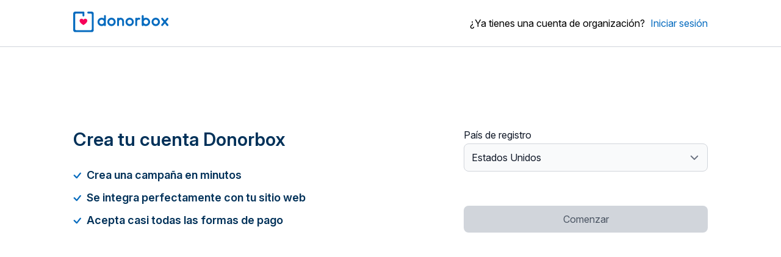

--- FILE ---
content_type: text/html; charset=utf-8
request_url: https://donorbox.org/es/orgs/new?original_url=https%3A%2F%2Fdonorbox.org%2F%3Futm_source%3DPoweredby%26utm_campaign%3DHigh%2BSchool%2BSponsorship%26utm_content%3D16110%26utm_org%3DFriends%2Bof%2BKakamega&utm_campaign=High+School+Sponsorship&utm_content=16110&utm_source=Poweredby
body_size: 33047
content:
<!DOCTYPE html>
<html lang="es">
  <head>
    <script type="text/javascript">
  (function (window) {
    window.dataLayer = window.dataLayer || [];
    var db_org_id = "";
    var db_org_user_id = "";
    var db_org_user_role = "";
    var gaParams = {};
    if (db_org_id) {
      gaParams['org_id'] = db_org_id;
    }
    if (db_org_user_id) {
      gaParams['org_user_id'] = db_org_user_id;
    }
    if (db_org_user_role) {
      gaParams['org_user_role'] = db_org_user_role;
    }
    window.dataLayer.push(gaParams);

    var org_shareable_id = "";
    if (org_shareable_id) {
      window._linkedin_event_id = org_shareable_id;
    }
  })(window);
  (function (w, d, s, l, i) {
    w[l] = w[l] || [];
    w[l].push({
      'gtm.start':
        new Date().getTime(), event: 'gtm.js'
    });
    var f = d.getElementsByTagName(s)[0],
      j = d.createElement(s), dl = l != 'dataLayer' ? '&l=' + l : '';
    j.async = true;
    j.src =
      'https://www.googletagmanager.com/gtm.js?id=' + i + dl;
    f.parentNode.insertBefore(j, f);
  })(window, document, 'script', 'dataLayer', 'GTM-NWL3C83');
</script>

    <meta charset="utf-8">
<script type="text/javascript">window.NREUM||(NREUM={});NREUM.info={"beacon":"bam.nr-data.net","errorBeacon":"bam.nr-data.net","licenseKey":"NRJS-10f70b6b0c6e17f8701","applicationID":"1084090822","transactionName":"J1gKEEtXWltSQU1LBBdEDQtXF1lFUEBNVgQT","queueTime":2,"applicationTime":796,"agent":""}</script>
<script type="text/javascript">(window.NREUM||(NREUM={})).init={ajax:{deny_list:["bam.nr-data.net"]},feature_flags:["soft_nav"]};(window.NREUM||(NREUM={})).loader_config={licenseKey:"NRJS-10f70b6b0c6e17f8701",applicationID:"1084090822",browserID:"1134537599"};;/*! For license information please see nr-loader-rum-1.308.0.min.js.LICENSE.txt */
(()=>{var e,t,r={163:(e,t,r)=>{"use strict";r.d(t,{j:()=>E});var n=r(384),i=r(1741);var a=r(2555);r(860).K7.genericEvents;const s="experimental.resources",o="register",c=e=>{if(!e||"string"!=typeof e)return!1;try{document.createDocumentFragment().querySelector(e)}catch{return!1}return!0};var d=r(2614),u=r(944),l=r(8122);const f="[data-nr-mask]",g=e=>(0,l.a)(e,(()=>{const e={feature_flags:[],experimental:{allow_registered_children:!1,resources:!1},mask_selector:"*",block_selector:"[data-nr-block]",mask_input_options:{color:!1,date:!1,"datetime-local":!1,email:!1,month:!1,number:!1,range:!1,search:!1,tel:!1,text:!1,time:!1,url:!1,week:!1,textarea:!1,select:!1,password:!0}};return{ajax:{deny_list:void 0,block_internal:!0,enabled:!0,autoStart:!0},api:{get allow_registered_children(){return e.feature_flags.includes(o)||e.experimental.allow_registered_children},set allow_registered_children(t){e.experimental.allow_registered_children=t},duplicate_registered_data:!1},browser_consent_mode:{enabled:!1},distributed_tracing:{enabled:void 0,exclude_newrelic_header:void 0,cors_use_newrelic_header:void 0,cors_use_tracecontext_headers:void 0,allowed_origins:void 0},get feature_flags(){return e.feature_flags},set feature_flags(t){e.feature_flags=t},generic_events:{enabled:!0,autoStart:!0},harvest:{interval:30},jserrors:{enabled:!0,autoStart:!0},logging:{enabled:!0,autoStart:!0},metrics:{enabled:!0,autoStart:!0},obfuscate:void 0,page_action:{enabled:!0},page_view_event:{enabled:!0,autoStart:!0},page_view_timing:{enabled:!0,autoStart:!0},performance:{capture_marks:!1,capture_measures:!1,capture_detail:!0,resources:{get enabled(){return e.feature_flags.includes(s)||e.experimental.resources},set enabled(t){e.experimental.resources=t},asset_types:[],first_party_domains:[],ignore_newrelic:!0}},privacy:{cookies_enabled:!0},proxy:{assets:void 0,beacon:void 0},session:{expiresMs:d.wk,inactiveMs:d.BB},session_replay:{autoStart:!0,enabled:!1,preload:!1,sampling_rate:10,error_sampling_rate:100,collect_fonts:!1,inline_images:!1,fix_stylesheets:!0,mask_all_inputs:!0,get mask_text_selector(){return e.mask_selector},set mask_text_selector(t){c(t)?e.mask_selector="".concat(t,",").concat(f):""===t||null===t?e.mask_selector=f:(0,u.R)(5,t)},get block_class(){return"nr-block"},get ignore_class(){return"nr-ignore"},get mask_text_class(){return"nr-mask"},get block_selector(){return e.block_selector},set block_selector(t){c(t)?e.block_selector+=",".concat(t):""!==t&&(0,u.R)(6,t)},get mask_input_options(){return e.mask_input_options},set mask_input_options(t){t&&"object"==typeof t?e.mask_input_options={...t,password:!0}:(0,u.R)(7,t)}},session_trace:{enabled:!0,autoStart:!0},soft_navigations:{enabled:!0,autoStart:!0},spa:{enabled:!0,autoStart:!0},ssl:void 0,user_actions:{enabled:!0,elementAttributes:["id","className","tagName","type"]}}})());var p=r(6154),m=r(9324);let h=0;const v={buildEnv:m.F3,distMethod:m.Xs,version:m.xv,originTime:p.WN},b={consented:!1},y={appMetadata:{},get consented(){return this.session?.state?.consent||b.consented},set consented(e){b.consented=e},customTransaction:void 0,denyList:void 0,disabled:!1,harvester:void 0,isolatedBacklog:!1,isRecording:!1,loaderType:void 0,maxBytes:3e4,obfuscator:void 0,onerror:void 0,ptid:void 0,releaseIds:{},session:void 0,timeKeeper:void 0,registeredEntities:[],jsAttributesMetadata:{bytes:0},get harvestCount(){return++h}},_=e=>{const t=(0,l.a)(e,y),r=Object.keys(v).reduce((e,t)=>(e[t]={value:v[t],writable:!1,configurable:!0,enumerable:!0},e),{});return Object.defineProperties(t,r)};var w=r(5701);const x=e=>{const t=e.startsWith("http");e+="/",r.p=t?e:"https://"+e};var R=r(7836),k=r(3241);const A={accountID:void 0,trustKey:void 0,agentID:void 0,licenseKey:void 0,applicationID:void 0,xpid:void 0},S=e=>(0,l.a)(e,A),T=new Set;function E(e,t={},r,s){let{init:o,info:c,loader_config:d,runtime:u={},exposed:l=!0}=t;if(!c){const e=(0,n.pV)();o=e.init,c=e.info,d=e.loader_config}e.init=g(o||{}),e.loader_config=S(d||{}),c.jsAttributes??={},p.bv&&(c.jsAttributes.isWorker=!0),e.info=(0,a.D)(c);const f=e.init,m=[c.beacon,c.errorBeacon];T.has(e.agentIdentifier)||(f.proxy.assets&&(x(f.proxy.assets),m.push(f.proxy.assets)),f.proxy.beacon&&m.push(f.proxy.beacon),e.beacons=[...m],function(e){const t=(0,n.pV)();Object.getOwnPropertyNames(i.W.prototype).forEach(r=>{const n=i.W.prototype[r];if("function"!=typeof n||"constructor"===n)return;let a=t[r];e[r]&&!1!==e.exposed&&"micro-agent"!==e.runtime?.loaderType&&(t[r]=(...t)=>{const n=e[r](...t);return a?a(...t):n})})}(e),(0,n.US)("activatedFeatures",w.B)),u.denyList=[...f.ajax.deny_list||[],...f.ajax.block_internal?m:[]],u.ptid=e.agentIdentifier,u.loaderType=r,e.runtime=_(u),T.has(e.agentIdentifier)||(e.ee=R.ee.get(e.agentIdentifier),e.exposed=l,(0,k.W)({agentIdentifier:e.agentIdentifier,drained:!!w.B?.[e.agentIdentifier],type:"lifecycle",name:"initialize",feature:void 0,data:e.config})),T.add(e.agentIdentifier)}},384:(e,t,r)=>{"use strict";r.d(t,{NT:()=>s,US:()=>u,Zm:()=>o,bQ:()=>d,dV:()=>c,pV:()=>l});var n=r(6154),i=r(1863),a=r(1910);const s={beacon:"bam.nr-data.net",errorBeacon:"bam.nr-data.net"};function o(){return n.gm.NREUM||(n.gm.NREUM={}),void 0===n.gm.newrelic&&(n.gm.newrelic=n.gm.NREUM),n.gm.NREUM}function c(){let e=o();return e.o||(e.o={ST:n.gm.setTimeout,SI:n.gm.setImmediate||n.gm.setInterval,CT:n.gm.clearTimeout,XHR:n.gm.XMLHttpRequest,REQ:n.gm.Request,EV:n.gm.Event,PR:n.gm.Promise,MO:n.gm.MutationObserver,FETCH:n.gm.fetch,WS:n.gm.WebSocket},(0,a.i)(...Object.values(e.o))),e}function d(e,t){let r=o();r.initializedAgents??={},t.initializedAt={ms:(0,i.t)(),date:new Date},r.initializedAgents[e]=t}function u(e,t){o()[e]=t}function l(){return function(){let e=o();const t=e.info||{};e.info={beacon:s.beacon,errorBeacon:s.errorBeacon,...t}}(),function(){let e=o();const t=e.init||{};e.init={...t}}(),c(),function(){let e=o();const t=e.loader_config||{};e.loader_config={...t}}(),o()}},782:(e,t,r)=>{"use strict";r.d(t,{T:()=>n});const n=r(860).K7.pageViewTiming},860:(e,t,r)=>{"use strict";r.d(t,{$J:()=>u,K7:()=>c,P3:()=>d,XX:()=>i,Yy:()=>o,df:()=>a,qY:()=>n,v4:()=>s});const n="events",i="jserrors",a="browser/blobs",s="rum",o="browser/logs",c={ajax:"ajax",genericEvents:"generic_events",jserrors:i,logging:"logging",metrics:"metrics",pageAction:"page_action",pageViewEvent:"page_view_event",pageViewTiming:"page_view_timing",sessionReplay:"session_replay",sessionTrace:"session_trace",softNav:"soft_navigations",spa:"spa"},d={[c.pageViewEvent]:1,[c.pageViewTiming]:2,[c.metrics]:3,[c.jserrors]:4,[c.spa]:5,[c.ajax]:6,[c.sessionTrace]:7,[c.softNav]:8,[c.sessionReplay]:9,[c.logging]:10,[c.genericEvents]:11},u={[c.pageViewEvent]:s,[c.pageViewTiming]:n,[c.ajax]:n,[c.spa]:n,[c.softNav]:n,[c.metrics]:i,[c.jserrors]:i,[c.sessionTrace]:a,[c.sessionReplay]:a,[c.logging]:o,[c.genericEvents]:"ins"}},944:(e,t,r)=>{"use strict";r.d(t,{R:()=>i});var n=r(3241);function i(e,t){"function"==typeof console.debug&&(console.debug("New Relic Warning: https://github.com/newrelic/newrelic-browser-agent/blob/main/docs/warning-codes.md#".concat(e),t),(0,n.W)({agentIdentifier:null,drained:null,type:"data",name:"warn",feature:"warn",data:{code:e,secondary:t}}))}},1687:(e,t,r)=>{"use strict";r.d(t,{Ak:()=>d,Ze:()=>f,x3:()=>u});var n=r(3241),i=r(7836),a=r(3606),s=r(860),o=r(2646);const c={};function d(e,t){const r={staged:!1,priority:s.P3[t]||0};l(e),c[e].get(t)||c[e].set(t,r)}function u(e,t){e&&c[e]&&(c[e].get(t)&&c[e].delete(t),p(e,t,!1),c[e].size&&g(e))}function l(e){if(!e)throw new Error("agentIdentifier required");c[e]||(c[e]=new Map)}function f(e="",t="feature",r=!1){if(l(e),!e||!c[e].get(t)||r)return p(e,t);c[e].get(t).staged=!0,g(e)}function g(e){const t=Array.from(c[e]);t.every(([e,t])=>t.staged)&&(t.sort((e,t)=>e[1].priority-t[1].priority),t.forEach(([t])=>{c[e].delete(t),p(e,t)}))}function p(e,t,r=!0){const s=e?i.ee.get(e):i.ee,c=a.i.handlers;if(!s.aborted&&s.backlog&&c){if((0,n.W)({agentIdentifier:e,type:"lifecycle",name:"drain",feature:t}),r){const e=s.backlog[t],r=c[t];if(r){for(let t=0;e&&t<e.length;++t)m(e[t],r);Object.entries(r).forEach(([e,t])=>{Object.values(t||{}).forEach(t=>{t[0]?.on&&t[0]?.context()instanceof o.y&&t[0].on(e,t[1])})})}}s.isolatedBacklog||delete c[t],s.backlog[t]=null,s.emit("drain-"+t,[])}}function m(e,t){var r=e[1];Object.values(t[r]||{}).forEach(t=>{var r=e[0];if(t[0]===r){var n=t[1],i=e[3],a=e[2];n.apply(i,a)}})}},1738:(e,t,r)=>{"use strict";r.d(t,{U:()=>g,Y:()=>f});var n=r(3241),i=r(9908),a=r(1863),s=r(944),o=r(5701),c=r(3969),d=r(8362),u=r(860),l=r(4261);function f(e,t,r,a){const f=a||r;!f||f[e]&&f[e]!==d.d.prototype[e]||(f[e]=function(){(0,i.p)(c.xV,["API/"+e+"/called"],void 0,u.K7.metrics,r.ee),(0,n.W)({agentIdentifier:r.agentIdentifier,drained:!!o.B?.[r.agentIdentifier],type:"data",name:"api",feature:l.Pl+e,data:{}});try{return t.apply(this,arguments)}catch(e){(0,s.R)(23,e)}})}function g(e,t,r,n,s){const o=e.info;null===r?delete o.jsAttributes[t]:o.jsAttributes[t]=r,(s||null===r)&&(0,i.p)(l.Pl+n,[(0,a.t)(),t,r],void 0,"session",e.ee)}},1741:(e,t,r)=>{"use strict";r.d(t,{W:()=>a});var n=r(944),i=r(4261);class a{#e(e,...t){if(this[e]!==a.prototype[e])return this[e](...t);(0,n.R)(35,e)}addPageAction(e,t){return this.#e(i.hG,e,t)}register(e){return this.#e(i.eY,e)}recordCustomEvent(e,t){return this.#e(i.fF,e,t)}setPageViewName(e,t){return this.#e(i.Fw,e,t)}setCustomAttribute(e,t,r){return this.#e(i.cD,e,t,r)}noticeError(e,t){return this.#e(i.o5,e,t)}setUserId(e,t=!1){return this.#e(i.Dl,e,t)}setApplicationVersion(e){return this.#e(i.nb,e)}setErrorHandler(e){return this.#e(i.bt,e)}addRelease(e,t){return this.#e(i.k6,e,t)}log(e,t){return this.#e(i.$9,e,t)}start(){return this.#e(i.d3)}finished(e){return this.#e(i.BL,e)}recordReplay(){return this.#e(i.CH)}pauseReplay(){return this.#e(i.Tb)}addToTrace(e){return this.#e(i.U2,e)}setCurrentRouteName(e){return this.#e(i.PA,e)}interaction(e){return this.#e(i.dT,e)}wrapLogger(e,t,r){return this.#e(i.Wb,e,t,r)}measure(e,t){return this.#e(i.V1,e,t)}consent(e){return this.#e(i.Pv,e)}}},1863:(e,t,r)=>{"use strict";function n(){return Math.floor(performance.now())}r.d(t,{t:()=>n})},1910:(e,t,r)=>{"use strict";r.d(t,{i:()=>a});var n=r(944);const i=new Map;function a(...e){return e.every(e=>{if(i.has(e))return i.get(e);const t="function"==typeof e?e.toString():"",r=t.includes("[native code]"),a=t.includes("nrWrapper");return r||a||(0,n.R)(64,e?.name||t),i.set(e,r),r})}},2555:(e,t,r)=>{"use strict";r.d(t,{D:()=>o,f:()=>s});var n=r(384),i=r(8122);const a={beacon:n.NT.beacon,errorBeacon:n.NT.errorBeacon,licenseKey:void 0,applicationID:void 0,sa:void 0,queueTime:void 0,applicationTime:void 0,ttGuid:void 0,user:void 0,account:void 0,product:void 0,extra:void 0,jsAttributes:{},userAttributes:void 0,atts:void 0,transactionName:void 0,tNamePlain:void 0};function s(e){try{return!!e.licenseKey&&!!e.errorBeacon&&!!e.applicationID}catch(e){return!1}}const o=e=>(0,i.a)(e,a)},2614:(e,t,r)=>{"use strict";r.d(t,{BB:()=>s,H3:()=>n,g:()=>d,iL:()=>c,tS:()=>o,uh:()=>i,wk:()=>a});const n="NRBA",i="SESSION",a=144e5,s=18e5,o={STARTED:"session-started",PAUSE:"session-pause",RESET:"session-reset",RESUME:"session-resume",UPDATE:"session-update"},c={SAME_TAB:"same-tab",CROSS_TAB:"cross-tab"},d={OFF:0,FULL:1,ERROR:2}},2646:(e,t,r)=>{"use strict";r.d(t,{y:()=>n});class n{constructor(e){this.contextId=e}}},2843:(e,t,r)=>{"use strict";r.d(t,{G:()=>a,u:()=>i});var n=r(3878);function i(e,t=!1,r,i){(0,n.DD)("visibilitychange",function(){if(t)return void("hidden"===document.visibilityState&&e());e(document.visibilityState)},r,i)}function a(e,t,r){(0,n.sp)("pagehide",e,t,r)}},3241:(e,t,r)=>{"use strict";r.d(t,{W:()=>a});var n=r(6154);const i="newrelic";function a(e={}){try{n.gm.dispatchEvent(new CustomEvent(i,{detail:e}))}catch(e){}}},3606:(e,t,r)=>{"use strict";r.d(t,{i:()=>a});var n=r(9908);a.on=s;var i=a.handlers={};function a(e,t,r,a){s(a||n.d,i,e,t,r)}function s(e,t,r,i,a){a||(a="feature"),e||(e=n.d);var s=t[a]=t[a]||{};(s[r]=s[r]||[]).push([e,i])}},3878:(e,t,r)=>{"use strict";function n(e,t){return{capture:e,passive:!1,signal:t}}function i(e,t,r=!1,i){window.addEventListener(e,t,n(r,i))}function a(e,t,r=!1,i){document.addEventListener(e,t,n(r,i))}r.d(t,{DD:()=>a,jT:()=>n,sp:()=>i})},3969:(e,t,r)=>{"use strict";r.d(t,{TZ:()=>n,XG:()=>o,rs:()=>i,xV:()=>s,z_:()=>a});const n=r(860).K7.metrics,i="sm",a="cm",s="storeSupportabilityMetrics",o="storeEventMetrics"},4234:(e,t,r)=>{"use strict";r.d(t,{W:()=>a});var n=r(7836),i=r(1687);class a{constructor(e,t){this.agentIdentifier=e,this.ee=n.ee.get(e),this.featureName=t,this.blocked=!1}deregisterDrain(){(0,i.x3)(this.agentIdentifier,this.featureName)}}},4261:(e,t,r)=>{"use strict";r.d(t,{$9:()=>d,BL:()=>o,CH:()=>g,Dl:()=>_,Fw:()=>y,PA:()=>h,Pl:()=>n,Pv:()=>k,Tb:()=>l,U2:()=>a,V1:()=>R,Wb:()=>x,bt:()=>b,cD:()=>v,d3:()=>w,dT:()=>c,eY:()=>p,fF:()=>f,hG:()=>i,k6:()=>s,nb:()=>m,o5:()=>u});const n="api-",i="addPageAction",a="addToTrace",s="addRelease",o="finished",c="interaction",d="log",u="noticeError",l="pauseReplay",f="recordCustomEvent",g="recordReplay",p="register",m="setApplicationVersion",h="setCurrentRouteName",v="setCustomAttribute",b="setErrorHandler",y="setPageViewName",_="setUserId",w="start",x="wrapLogger",R="measure",k="consent"},5289:(e,t,r)=>{"use strict";r.d(t,{GG:()=>s,Qr:()=>c,sB:()=>o});var n=r(3878),i=r(6389);function a(){return"undefined"==typeof document||"complete"===document.readyState}function s(e,t){if(a())return e();const r=(0,i.J)(e),s=setInterval(()=>{a()&&(clearInterval(s),r())},500);(0,n.sp)("load",r,t)}function o(e){if(a())return e();(0,n.DD)("DOMContentLoaded",e)}function c(e){if(a())return e();(0,n.sp)("popstate",e)}},5607:(e,t,r)=>{"use strict";r.d(t,{W:()=>n});const n=(0,r(9566).bz)()},5701:(e,t,r)=>{"use strict";r.d(t,{B:()=>a,t:()=>s});var n=r(3241);const i=new Set,a={};function s(e,t){const r=t.agentIdentifier;a[r]??={},e&&"object"==typeof e&&(i.has(r)||(t.ee.emit("rumresp",[e]),a[r]=e,i.add(r),(0,n.W)({agentIdentifier:r,loaded:!0,drained:!0,type:"lifecycle",name:"load",feature:void 0,data:e})))}},6154:(e,t,r)=>{"use strict";r.d(t,{OF:()=>c,RI:()=>i,WN:()=>u,bv:()=>a,eN:()=>l,gm:()=>s,mw:()=>o,sb:()=>d});var n=r(1863);const i="undefined"!=typeof window&&!!window.document,a="undefined"!=typeof WorkerGlobalScope&&("undefined"!=typeof self&&self instanceof WorkerGlobalScope&&self.navigator instanceof WorkerNavigator||"undefined"!=typeof globalThis&&globalThis instanceof WorkerGlobalScope&&globalThis.navigator instanceof WorkerNavigator),s=i?window:"undefined"!=typeof WorkerGlobalScope&&("undefined"!=typeof self&&self instanceof WorkerGlobalScope&&self||"undefined"!=typeof globalThis&&globalThis instanceof WorkerGlobalScope&&globalThis),o=Boolean("hidden"===s?.document?.visibilityState),c=/iPad|iPhone|iPod/.test(s.navigator?.userAgent),d=c&&"undefined"==typeof SharedWorker,u=((()=>{const e=s.navigator?.userAgent?.match(/Firefox[/\s](\d+\.\d+)/);Array.isArray(e)&&e.length>=2&&e[1]})(),Date.now()-(0,n.t)()),l=()=>"undefined"!=typeof PerformanceNavigationTiming&&s?.performance?.getEntriesByType("navigation")?.[0]?.responseStart},6389:(e,t,r)=>{"use strict";function n(e,t=500,r={}){const n=r?.leading||!1;let i;return(...r)=>{n&&void 0===i&&(e.apply(this,r),i=setTimeout(()=>{i=clearTimeout(i)},t)),n||(clearTimeout(i),i=setTimeout(()=>{e.apply(this,r)},t))}}function i(e){let t=!1;return(...r)=>{t||(t=!0,e.apply(this,r))}}r.d(t,{J:()=>i,s:()=>n})},6630:(e,t,r)=>{"use strict";r.d(t,{T:()=>n});const n=r(860).K7.pageViewEvent},7699:(e,t,r)=>{"use strict";r.d(t,{It:()=>a,KC:()=>o,No:()=>i,qh:()=>s});var n=r(860);const i=16e3,a=1e6,s="SESSION_ERROR",o={[n.K7.logging]:!0,[n.K7.genericEvents]:!1,[n.K7.jserrors]:!1,[n.K7.ajax]:!1}},7836:(e,t,r)=>{"use strict";r.d(t,{P:()=>o,ee:()=>c});var n=r(384),i=r(8990),a=r(2646),s=r(5607);const o="nr@context:".concat(s.W),c=function e(t,r){var n={},s={},u={},l=!1;try{l=16===r.length&&d.initializedAgents?.[r]?.runtime.isolatedBacklog}catch(e){}var f={on:p,addEventListener:p,removeEventListener:function(e,t){var r=n[e];if(!r)return;for(var i=0;i<r.length;i++)r[i]===t&&r.splice(i,1)},emit:function(e,r,n,i,a){!1!==a&&(a=!0);if(c.aborted&&!i)return;t&&a&&t.emit(e,r,n);var o=g(n);m(e).forEach(e=>{e.apply(o,r)});var d=v()[s[e]];d&&d.push([f,e,r,o]);return o},get:h,listeners:m,context:g,buffer:function(e,t){const r=v();if(t=t||"feature",f.aborted)return;Object.entries(e||{}).forEach(([e,n])=>{s[n]=t,t in r||(r[t]=[])})},abort:function(){f._aborted=!0,Object.keys(f.backlog).forEach(e=>{delete f.backlog[e]})},isBuffering:function(e){return!!v()[s[e]]},debugId:r,backlog:l?{}:t&&"object"==typeof t.backlog?t.backlog:{},isolatedBacklog:l};return Object.defineProperty(f,"aborted",{get:()=>{let e=f._aborted||!1;return e||(t&&(e=t.aborted),e)}}),f;function g(e){return e&&e instanceof a.y?e:e?(0,i.I)(e,o,()=>new a.y(o)):new a.y(o)}function p(e,t){n[e]=m(e).concat(t)}function m(e){return n[e]||[]}function h(t){return u[t]=u[t]||e(f,t)}function v(){return f.backlog}}(void 0,"globalEE"),d=(0,n.Zm)();d.ee||(d.ee=c)},8122:(e,t,r)=>{"use strict";r.d(t,{a:()=>i});var n=r(944);function i(e,t){try{if(!e||"object"!=typeof e)return(0,n.R)(3);if(!t||"object"!=typeof t)return(0,n.R)(4);const r=Object.create(Object.getPrototypeOf(t),Object.getOwnPropertyDescriptors(t)),a=0===Object.keys(r).length?e:r;for(let s in a)if(void 0!==e[s])try{if(null===e[s]){r[s]=null;continue}Array.isArray(e[s])&&Array.isArray(t[s])?r[s]=Array.from(new Set([...e[s],...t[s]])):"object"==typeof e[s]&&"object"==typeof t[s]?r[s]=i(e[s],t[s]):r[s]=e[s]}catch(e){r[s]||(0,n.R)(1,e)}return r}catch(e){(0,n.R)(2,e)}}},8362:(e,t,r)=>{"use strict";r.d(t,{d:()=>a});var n=r(9566),i=r(1741);class a extends i.W{agentIdentifier=(0,n.LA)(16)}},8374:(e,t,r)=>{r.nc=(()=>{try{return document?.currentScript?.nonce}catch(e){}return""})()},8990:(e,t,r)=>{"use strict";r.d(t,{I:()=>i});var n=Object.prototype.hasOwnProperty;function i(e,t,r){if(n.call(e,t))return e[t];var i=r();if(Object.defineProperty&&Object.keys)try{return Object.defineProperty(e,t,{value:i,writable:!0,enumerable:!1}),i}catch(e){}return e[t]=i,i}},9324:(e,t,r)=>{"use strict";r.d(t,{F3:()=>i,Xs:()=>a,xv:()=>n});const n="1.308.0",i="PROD",a="CDN"},9566:(e,t,r)=>{"use strict";r.d(t,{LA:()=>o,bz:()=>s});var n=r(6154);const i="xxxxxxxx-xxxx-4xxx-yxxx-xxxxxxxxxxxx";function a(e,t){return e?15&e[t]:16*Math.random()|0}function s(){const e=n.gm?.crypto||n.gm?.msCrypto;let t,r=0;return e&&e.getRandomValues&&(t=e.getRandomValues(new Uint8Array(30))),i.split("").map(e=>"x"===e?a(t,r++).toString(16):"y"===e?(3&a()|8).toString(16):e).join("")}function o(e){const t=n.gm?.crypto||n.gm?.msCrypto;let r,i=0;t&&t.getRandomValues&&(r=t.getRandomValues(new Uint8Array(e)));const s=[];for(var o=0;o<e;o++)s.push(a(r,i++).toString(16));return s.join("")}},9908:(e,t,r)=>{"use strict";r.d(t,{d:()=>n,p:()=>i});var n=r(7836).ee.get("handle");function i(e,t,r,i,a){a?(a.buffer([e],i),a.emit(e,t,r)):(n.buffer([e],i),n.emit(e,t,r))}}},n={};function i(e){var t=n[e];if(void 0!==t)return t.exports;var a=n[e]={exports:{}};return r[e](a,a.exports,i),a.exports}i.m=r,i.d=(e,t)=>{for(var r in t)i.o(t,r)&&!i.o(e,r)&&Object.defineProperty(e,r,{enumerable:!0,get:t[r]})},i.f={},i.e=e=>Promise.all(Object.keys(i.f).reduce((t,r)=>(i.f[r](e,t),t),[])),i.u=e=>"nr-rum-1.308.0.min.js",i.o=(e,t)=>Object.prototype.hasOwnProperty.call(e,t),e={},t="NRBA-1.308.0.PROD:",i.l=(r,n,a,s)=>{if(e[r])e[r].push(n);else{var o,c;if(void 0!==a)for(var d=document.getElementsByTagName("script"),u=0;u<d.length;u++){var l=d[u];if(l.getAttribute("src")==r||l.getAttribute("data-webpack")==t+a){o=l;break}}if(!o){c=!0;var f={296:"sha512-+MIMDsOcckGXa1EdWHqFNv7P+JUkd5kQwCBr3KE6uCvnsBNUrdSt4a/3/L4j4TxtnaMNjHpza2/erNQbpacJQA=="};(o=document.createElement("script")).charset="utf-8",i.nc&&o.setAttribute("nonce",i.nc),o.setAttribute("data-webpack",t+a),o.src=r,0!==o.src.indexOf(window.location.origin+"/")&&(o.crossOrigin="anonymous"),f[s]&&(o.integrity=f[s])}e[r]=[n];var g=(t,n)=>{o.onerror=o.onload=null,clearTimeout(p);var i=e[r];if(delete e[r],o.parentNode&&o.parentNode.removeChild(o),i&&i.forEach(e=>e(n)),t)return t(n)},p=setTimeout(g.bind(null,void 0,{type:"timeout",target:o}),12e4);o.onerror=g.bind(null,o.onerror),o.onload=g.bind(null,o.onload),c&&document.head.appendChild(o)}},i.r=e=>{"undefined"!=typeof Symbol&&Symbol.toStringTag&&Object.defineProperty(e,Symbol.toStringTag,{value:"Module"}),Object.defineProperty(e,"__esModule",{value:!0})},i.p="https://js-agent.newrelic.com/",(()=>{var e={374:0,840:0};i.f.j=(t,r)=>{var n=i.o(e,t)?e[t]:void 0;if(0!==n)if(n)r.push(n[2]);else{var a=new Promise((r,i)=>n=e[t]=[r,i]);r.push(n[2]=a);var s=i.p+i.u(t),o=new Error;i.l(s,r=>{if(i.o(e,t)&&(0!==(n=e[t])&&(e[t]=void 0),n)){var a=r&&("load"===r.type?"missing":r.type),s=r&&r.target&&r.target.src;o.message="Loading chunk "+t+" failed: ("+a+": "+s+")",o.name="ChunkLoadError",o.type=a,o.request=s,n[1](o)}},"chunk-"+t,t)}};var t=(t,r)=>{var n,a,[s,o,c]=r,d=0;if(s.some(t=>0!==e[t])){for(n in o)i.o(o,n)&&(i.m[n]=o[n]);if(c)c(i)}for(t&&t(r);d<s.length;d++)a=s[d],i.o(e,a)&&e[a]&&e[a][0](),e[a]=0},r=self["webpackChunk:NRBA-1.308.0.PROD"]=self["webpackChunk:NRBA-1.308.0.PROD"]||[];r.forEach(t.bind(null,0)),r.push=t.bind(null,r.push.bind(r))})(),(()=>{"use strict";i(8374);var e=i(8362),t=i(860);const r=Object.values(t.K7);var n=i(163);var a=i(9908),s=i(1863),o=i(4261),c=i(1738);var d=i(1687),u=i(4234),l=i(5289),f=i(6154),g=i(944),p=i(384);const m=e=>f.RI&&!0===e?.privacy.cookies_enabled;function h(e){return!!(0,p.dV)().o.MO&&m(e)&&!0===e?.session_trace.enabled}var v=i(6389),b=i(7699);class y extends u.W{constructor(e,t){super(e.agentIdentifier,t),this.agentRef=e,this.abortHandler=void 0,this.featAggregate=void 0,this.loadedSuccessfully=void 0,this.onAggregateImported=new Promise(e=>{this.loadedSuccessfully=e}),this.deferred=Promise.resolve(),!1===e.init[this.featureName].autoStart?this.deferred=new Promise((t,r)=>{this.ee.on("manual-start-all",(0,v.J)(()=>{(0,d.Ak)(e.agentIdentifier,this.featureName),t()}))}):(0,d.Ak)(e.agentIdentifier,t)}importAggregator(e,t,r={}){if(this.featAggregate)return;const n=async()=>{let n;await this.deferred;try{if(m(e.init)){const{setupAgentSession:t}=await i.e(296).then(i.bind(i,3305));n=t(e)}}catch(e){(0,g.R)(20,e),this.ee.emit("internal-error",[e]),(0,a.p)(b.qh,[e],void 0,this.featureName,this.ee)}try{if(!this.#t(this.featureName,n,e.init))return(0,d.Ze)(this.agentIdentifier,this.featureName),void this.loadedSuccessfully(!1);const{Aggregate:i}=await t();this.featAggregate=new i(e,r),e.runtime.harvester.initializedAggregates.push(this.featAggregate),this.loadedSuccessfully(!0)}catch(e){(0,g.R)(34,e),this.abortHandler?.(),(0,d.Ze)(this.agentIdentifier,this.featureName,!0),this.loadedSuccessfully(!1),this.ee&&this.ee.abort()}};f.RI?(0,l.GG)(()=>n(),!0):n()}#t(e,r,n){if(this.blocked)return!1;switch(e){case t.K7.sessionReplay:return h(n)&&!!r;case t.K7.sessionTrace:return!!r;default:return!0}}}var _=i(6630),w=i(2614),x=i(3241);class R extends y{static featureName=_.T;constructor(e){var t;super(e,_.T),this.setupInspectionEvents(e.agentIdentifier),t=e,(0,c.Y)(o.Fw,function(e,r){"string"==typeof e&&("/"!==e.charAt(0)&&(e="/"+e),t.runtime.customTransaction=(r||"http://custom.transaction")+e,(0,a.p)(o.Pl+o.Fw,[(0,s.t)()],void 0,void 0,t.ee))},t),this.importAggregator(e,()=>i.e(296).then(i.bind(i,3943)))}setupInspectionEvents(e){const t=(t,r)=>{t&&(0,x.W)({agentIdentifier:e,timeStamp:t.timeStamp,loaded:"complete"===t.target.readyState,type:"window",name:r,data:t.target.location+""})};(0,l.sB)(e=>{t(e,"DOMContentLoaded")}),(0,l.GG)(e=>{t(e,"load")}),(0,l.Qr)(e=>{t(e,"navigate")}),this.ee.on(w.tS.UPDATE,(t,r)=>{(0,x.W)({agentIdentifier:e,type:"lifecycle",name:"session",data:r})})}}class k extends e.d{constructor(e){var t;(super(),f.gm)?(this.features={},(0,p.bQ)(this.agentIdentifier,this),this.desiredFeatures=new Set(e.features||[]),this.desiredFeatures.add(R),(0,n.j)(this,e,e.loaderType||"agent"),t=this,(0,c.Y)(o.cD,function(e,r,n=!1){if("string"==typeof e){if(["string","number","boolean"].includes(typeof r)||null===r)return(0,c.U)(t,e,r,o.cD,n);(0,g.R)(40,typeof r)}else(0,g.R)(39,typeof e)},t),function(e){(0,c.Y)(o.Dl,function(t,r=!1){if("string"!=typeof t&&null!==t)return void(0,g.R)(41,typeof t);const n=e.info.jsAttributes["enduser.id"];r&&null!=n&&n!==t?(0,a.p)(o.Pl+"setUserIdAndResetSession",[t],void 0,"session",e.ee):(0,c.U)(e,"enduser.id",t,o.Dl,!0)},e)}(this),function(e){(0,c.Y)(o.nb,function(t){if("string"==typeof t||null===t)return(0,c.U)(e,"application.version",t,o.nb,!1);(0,g.R)(42,typeof t)},e)}(this),function(e){(0,c.Y)(o.d3,function(){e.ee.emit("manual-start-all")},e)}(this),function(e){(0,c.Y)(o.Pv,function(t=!0){if("boolean"==typeof t){if((0,a.p)(o.Pl+o.Pv,[t],void 0,"session",e.ee),e.runtime.consented=t,t){const t=e.features.page_view_event;t.onAggregateImported.then(e=>{const r=t.featAggregate;e&&!r.sentRum&&r.sendRum()})}}else(0,g.R)(65,typeof t)},e)}(this),this.run()):(0,g.R)(21)}get config(){return{info:this.info,init:this.init,loader_config:this.loader_config,runtime:this.runtime}}get api(){return this}run(){try{const e=function(e){const t={};return r.forEach(r=>{t[r]=!!e[r]?.enabled}),t}(this.init),n=[...this.desiredFeatures];n.sort((e,r)=>t.P3[e.featureName]-t.P3[r.featureName]),n.forEach(r=>{if(!e[r.featureName]&&r.featureName!==t.K7.pageViewEvent)return;if(r.featureName===t.K7.spa)return void(0,g.R)(67);const n=function(e){switch(e){case t.K7.ajax:return[t.K7.jserrors];case t.K7.sessionTrace:return[t.K7.ajax,t.K7.pageViewEvent];case t.K7.sessionReplay:return[t.K7.sessionTrace];case t.K7.pageViewTiming:return[t.K7.pageViewEvent];default:return[]}}(r.featureName).filter(e=>!(e in this.features));n.length>0&&(0,g.R)(36,{targetFeature:r.featureName,missingDependencies:n}),this.features[r.featureName]=new r(this)})}catch(e){(0,g.R)(22,e);for(const e in this.features)this.features[e].abortHandler?.();const t=(0,p.Zm)();delete t.initializedAgents[this.agentIdentifier]?.features,delete this.sharedAggregator;return t.ee.get(this.agentIdentifier).abort(),!1}}}var A=i(2843),S=i(782);class T extends y{static featureName=S.T;constructor(e){super(e,S.T),f.RI&&((0,A.u)(()=>(0,a.p)("docHidden",[(0,s.t)()],void 0,S.T,this.ee),!0),(0,A.G)(()=>(0,a.p)("winPagehide",[(0,s.t)()],void 0,S.T,this.ee)),this.importAggregator(e,()=>i.e(296).then(i.bind(i,2117))))}}var E=i(3969);class I extends y{static featureName=E.TZ;constructor(e){super(e,E.TZ),f.RI&&document.addEventListener("securitypolicyviolation",e=>{(0,a.p)(E.xV,["Generic/CSPViolation/Detected"],void 0,this.featureName,this.ee)}),this.importAggregator(e,()=>i.e(296).then(i.bind(i,9623)))}}new k({features:[R,T,I],loaderType:"lite"})})()})();</script>

    <title>Regístrate en Donorbox: software de donaciones para todos</title>



    <meta name="viewport" content="initial-scale=1.0, maximum-scale=5.0, minimum-scale=1.0">
    <meta name="description" content="Empieza a utilizar el software de donaciones online Donorbox en 15 minutos. ¡Regístrate para una prueba gratuita hoy mismo!">
    <meta property="og:site_name" content="Donorbox">
    <meta property="og:title" content="Regístrate en Donorbox: software de donaciones para todos">
    <meta property="og:description" content="Empieza a utilizar el software de donaciones online Donorbox en 15 minutos. ¡Regístrate para una prueba gratuita hoy mismo!">
    <meta property="og:url" content="https://donorbox.org/es/orgs/new?original_url=https%3A%2F%2Fdonorbox.org%2F%3Futm_source%3DPoweredby%26utm_campaign%3DHigh%2BSchool%2BSponsorship%26utm_content%3D16110%26utm_org%3DFriends%2Bof%2BKakamega&amp;utm_campaign=High+School+Sponsorship&amp;utm_content=16110&amp;utm_source=Poweredby&amp;cf_cache_lang=en">
    <meta property="og:type" content="website">

    <meta property="og:image" content="https://donorbox.org/assets/donorbox-fb-og-logo-8d826daade32a1d9cf2fff7b2632b21e86f08a765485702b4257d0e2073a09a0.jpg">
    <meta property="og:image:secure_url" content="https://donorbox.org/assets/donorbox-fb-og-logo-8d826daade32a1d9cf2fff7b2632b21e86f08a765485702b4257d0e2073a09a0.jpg">
    <meta property="p:domain_verify" content="15f937a36ca4206c387b05c20201ee34">

    

    <link rel="manifest" href="/manifest.json">
    <link rel="canonical" content="https://donorbox.org/es/orgs/new">

    <meta content="#ffffff" name="theme-color" />
<meta content="#ffffff" name="msapplication-TileColor" />
<meta content="/ms-icon-144x144.png" name="msapplication-TileImage" />

<link rel="icon" type="image/x-icon" href="https://donorbox.org/favicon-16x16.png" sizes="16x16" />
<link rel="icon" type="image/x-icon" href="https://donorbox.org/favicon-32x32.png" sizes="32x32" />
<link rel="icon" type="image/x-icon" href="https://donorbox.org/favicon-96x96.png" sizes="96x96" />

<link href="/apple-icon-57x57.png" rel="apple-touch-icon" sizes="57x57" />
<link href="/apple-icon-60x60.png" rel="apple-touch-icon" sizes="60x60" />
<link href="/apple-icon-72x72.png" rel="apple-touch-icon" sizes="72x72" />
<link href="/apple-icon-76x76.png" rel="apple-touch-icon" sizes="76x76" />
<link href="/apple-icon-114x114.png" rel="apple-touch-icon" sizes="114x114" />
<link href="/apple-icon-120x120.png" rel="apple-touch-icon" sizes="120x120" />
<link href="/apple-icon-144x144.png" rel="apple-touch-icon" sizes="144x144" />
<link href="/apple-icon-152x152.png" rel="apple-touch-icon" sizes="152x152" />
<link href="/apple-icon-180x180.png" rel="apple-touch-icon" sizes="180x180" />

<link href="/android-icon-192x192.png" rel="icon" sizes="192x192" type="image/png" />


    <link rel="stylesheet" href="https://donorbox.org/assets/session-a5985f761f5f4a40341ce5e943e4240ec5bdf02d5b03b34ce8b605d4153bee3b.css" media="all" />
    <meta name="csrf-param" content="authenticity_token" />
<meta name="csrf-token" content="SxZhbd36pye1WjSZ5Pea7_x4m092GW8x6mX1ed1j3H94u4cm5uYwPHc0MZL-JdnF5_MI6InbGfz_xnGMiwpNNQ" />

    <script type="text/javascript">
  var kjs = window.kjs || function (a) {
    var c = { apiKey: a.apiKey, useDomain: a.useDomain };
    var d = document;
    setTimeout(function () {
      var b = d.createElement("script");
      b.src = a.url || "https://cdn.kiflo.com/k.js", d.getElementsByTagName("script")[0].parentNode.appendChild(b)
    });
    return c;
  }({ apiKey: "9c8f407a-8b34-4e16-b4c3-7933b4d7757e", useDomain: "donorbox.org" });
</script>

    <script async="true" defer="true">

  window.i18n = window.i18n || {};
  window.i18n.t = {"required_field":"Rellena este campo.","answer_option_required":"La opción de respuesta requiere un valor","at_least_one_option":"Se requiere al menos una opción","monday":"Lunes","tuesday":"Martes","wednesday":"Miércoles","thursday":"Jueves","friday":"Viernes","saturday":"Sábado","sunday":"Domingo","previous_period":"Periodo anterior","current_period":"Periodo actual","greater_than_or_equal_to":"El valor debe ser mayor o igual a 1.","froala_editor_placeholder":"Destaca los detalles importantes y dígale a los asistentes al evento por qué deberían venir.","min_length_field":"Alargue este texto a 2 caracteres o más (actualmente está utilizando 1 carácter).","invalid_hex_color":"Por favor coincida con el formato solicitado","froala_editor_insert_donorbox_variables":"Introducir variables de Donorbox","max_intervals_selected":"Solo puede seleccionar un máximo de cuatro intervalos.","apply_changes":"¿Desea aplicar los cambios?","add_more_nonsequential":"Añadir más caracteres no secuenciales","avoid_common_dates":"Evite fechas y años comunes que estén asociados con usted.","avoid_repeated_chars":"Evita añadir caracteres repetidos.","capitalization_doesnt_help":"Las mayúsculas no ayudan mucho."};
</script>

  </head>
  <body locale="es" id="session_orgs_new">
    <!-- Google Tag Manager (noscript) -->
<noscript>
  <iframe src="https://www.googletagmanager.com/ns.html?id=GTM-NWL3C83" height="0" width="0" style="display:none;visibility:hidden"></iframe>
</noscript>
<!-- End Google Tag Manager (noscript) -->

    <input type="hidden" name="app_env" id="app_env" value="production" autocomplete="off" />
    <input type="hidden" name="tapfiliate_tracking_id" id="tapfiliate_tracking_id" value="8990-cd80fe" autocomplete="off" />
    <div id="flash">
      

    </div>
    <header class="org_new_header">
  <a id="home_page_link" href="/es">
    <img class="logo" alt="Donorbox" width="156" src="https://donorbox.org/assets/donorbox-logo-w-05cacae92465a95ece550571da7822cd04e6cab9113353402c327e92b280aa71.svg" />
</a>
  <p>
    ¿Ya tienes una cuenta de organización?
    <a href="/es/org_session/new">Iniciar sesión</a>
  </p>
</header>




<section id="org_new_signup_flow" class="orgs-new">
  <article id="donorbox_account_feature">

  <h1>Crea tu cuenta Donorbox</h1>
  <ul>
    <li>
      Crea una campaña en minutos
    </li>
    <li>
      Se integra perfectamente con tu sitio web
    </li>
    <li>
      Acepta casi todas las formas de pago
    </li>
  </ul>

</article>


  <article id="org_signup_steps">
    <form class="new_org" id="new_org" role="form" action="/es/orgs/org_type" accept-charset="UTF-8" method="post"><input type="hidden" name="authenticity_token" value="ERHRLHOemb3_BssO5HgssxHeP7t5syTBMDMOBhtxKHVPvg2-NBIFml8fuAWtnGWxcxMQaYLZ-fQb7fydHXHwHA" autocomplete="off" />
      <div 
        class="country_step show"
        id="country_section" 
        data-controller="session--country-select"
        data-session--country-select-unsupported-countries-value="[&quot;AF&quot;, &quot;AX&quot;, &quot;AS&quot;, &quot;AQ&quot;, &quot;BD&quot;, &quot;BQ&quot;, &quot;BV&quot;, &quot;IO&quot;, &quot;BN&quot;, &quot;CV&quot;, &quot;CM&quot;, &quot;CF&quot;, &quot;CX&quot;, &quot;CC&quot;, &quot;CG&quot;, &quot;CD&quot;, &quot;CI&quot;, &quot;CU&quot;, &quot;CW&quot;, &quot;GQ&quot;, &quot;SZ&quot;, &quot;FK&quot;, &quot;TF&quot;, &quot;GU&quot;, &quot;GG&quot;, &quot;HT&quot;, &quot;HM&quot;, &quot;VA&quot;, &quot;IR&quot;, &quot;IQ&quot;, &quot;IM&quot;, &quot;JE&quot;, &quot;KP&quot;, &quot;KR&quot;, &quot;XK&quot;, &quot;LA&quot;, &quot;LB&quot;, &quot;LR&quot;, &quot;LY&quot;, &quot;MO&quot;, &quot;YT&quot;, &quot;FM&quot;, &quot;MD&quot;, &quot;MC&quot;, &quot;MM&quot;, &quot;MP&quot;, &quot;PK&quot;, &quot;PS&quot;, &quot;PY&quot;, &quot;PN&quot;, &quot;PR&quot;, &quot;RE&quot;, &quot;RU&quot;, &quot;BL&quot;, &quot;SH&quot;, &quot;LC&quot;, &quot;LK&quot;, &quot;MF&quot;, &quot;SX&quot;, &quot;GS&quot;, &quot;SS&quot;, &quot;SD&quot;, &quot;SY&quot;, &quot;TL&quot;, &quot;TK&quot;, &quot;UM&quot;, &quot;UZ&quot;, &quot;EH&quot;, &quot;ZW&quot;]">
          
              <input autocomplete="off" type="hidden" value="Poweredby" name="org[utm_campaign_attributes][utm_source]" id="org_utm_campaign_attributes_utm_source" />
              <input autocomplete="off" type="hidden" name="org[utm_campaign_attributes][utm_medium]" id="org_utm_campaign_attributes_utm_medium" />
              <input autocomplete="off" type="hidden" value="High School Sponsorship" name="org[utm_campaign_attributes][utm_campaign]" id="org_utm_campaign_attributes_utm_campaign" />
              <input autocomplete="off" type="hidden" name="org[utm_campaign_attributes][utm_term]" id="org_utm_campaign_attributes_utm_term" />
              <input autocomplete="off" type="hidden" value="16110" name="org[utm_campaign_attributes][utm_content]" id="org_utm_campaign_attributes_utm_content" />
              <input autocomplete="off" type="hidden" value="https://donorbox.org/?utm_source=Poweredby&amp;utm_campaign=High+School+Sponsorship&amp;utm_content=16110&amp;utm_org=Friends+of+Kakamega" name="org[utm_campaign_attributes][original_url]" id="org_utm_campaign_attributes_original_url" />
              <input autocomplete="off" type="hidden" name="org[utm_campaign_attributes][keyword]" id="org_utm_campaign_attributes_keyword" />

        <input autocomplete="off" type="hidden" name="org[website]" id="org_website" />
        <input autocomplete="off" type="hidden" name="org[name]" id="org_name" />
        <input autocomplete="off" type="hidden" name="org[email]" id="org_email" />

        <div class="form-group">
          <label for="operating_country_code">País de registro</label>
            <select skip_default_ids="false" allow_method_names_outside_object="false" id="operating_country_code" data-action="change-&gt;session--country-select#handleChange" data-session--country-select-target="select" name="org[operating_country_code]"><option value="">Selecciona tu país</option>
<option value="AU">Australia</option>
<option value="CA">Canadá</option>
<option selected="selected" value="US">Estados Unidos</option>
<option value="GB">Reino Unido</option>
<hr>
<option value="AF">Afganistán</option>
<option value="AL">Albania</option>
<option value="DE">Alemania</option>
<option value="AD">Andorra</option>
<option value="AO">Angola</option>
<option value="AI">Anguila</option>
<option value="AQ">Antártida</option>
<option value="AG">Antigua y Barbuda</option>
<option value="SA">Arabia Saudí</option>
<option value="DZ">Argelia</option>
<option value="AR">Argentina</option>
<option value="AM">Armenia</option>
<option value="AW">Aruba</option>
<option value="AU">Australia</option>
<option value="AT">Austria</option>
<option value="AZ">Azerbaiyán</option>
<option value="BS">Bahamas</option>
<option value="BD">Bangladés</option>
<option value="BB">Barbados</option>
<option value="BH">Baréin</option>
<option value="BE">Bélgica</option>
<option value="BZ">Belice</option>
<option value="BJ">Benín</option>
<option value="BY">Bielorrusia</option>
<option value="MM">Birmania</option>
<option value="BO">Bolivia</option>
<option value="BA">Bosnia y Herzegovina</option>
<option value="BW">Botsuana</option>
<option value="BR">Brasil</option>
<option value="BN">Brunei Darussalam</option>
<option value="BG">Bulgaria</option>
<option value="BF">Burquina Faso</option>
<option value="BI">Burundi</option>
<option value="BT">Bután</option>
<option value="CV">Cabo Verde</option>
<option value="KH">Camboya</option>
<option value="CM">Camerún</option>
<option value="CA">Canadá</option>
<option value="QA">Catar</option>
<option value="TD">Chad</option>
<option value="CZ">Chequia</option>
<option value="CL">Chile</option>
<option value="CN">China</option>
<option value="CY">Chipre</option>
<option value="CO">Colombia</option>
<option value="KM">Comores, Islas</option>
<option value="CG">Congo</option>
<option value="CD">Congo, República Democrática del</option>
<option value="KP">Corea, República Democrática Popular de</option>
<option value="KR">Corea, República de</option>
<option value="CR">Costa Rica</option>
<option value="CI">Costa de Marfíl</option>
<option value="HR">Croacia</option>
<option value="CU">Cuba</option>
<option value="CW">Curazao</option>
<option value="DK">Dinamarca</option>
<option value="DM">Dominica</option>
<option value="EC">Ecuador</option>
<option value="EG">Egipto</option>
<option value="SV">El Salvador</option>
<option value="AE">Emiratos Árabes Unidos</option>
<option value="ER">Eritrea</option>
<option value="SK">Eslovaquia</option>
<option value="SI">Eslovenia</option>
<option value="ES">España</option>
<option value="US">Estados Unidos</option>
<option value="EE">Estonia</option>
<option value="SZ">Esuatini</option>
<option value="ET">Etiopía</option>
<option value="RU">Federación Rusa</option>
<option value="PH">Filipinas</option>
<option value="FI">Finlandia</option>
<option value="FJ">Fiyi</option>
<option value="FR">Francia</option>
<option value="GA">Gabón</option>
<option value="GM">Gambia</option>
<option value="GE">Georgia</option>
<option value="GH">Ghana</option>
<option value="GI">Gibraltar</option>
<option value="GD">Granada</option>
<option value="GR">Grecia</option>
<option value="GL">Groenlandia</option>
<option value="GP">Guadalupe</option>
<option value="GU">Guam</option>
<option value="GT">Guatemala</option>
<option value="GF">Guayana Francesa</option>
<option value="GG">Guernsey</option>
<option value="GN">Guinea</option>
<option value="GQ">Guinea Ecuatorial</option>
<option value="GW">Guinea-Bisáu</option>
<option value="GY">Guyana</option>
<option value="HT">Haití</option>
<option value="HN">Honduras</option>
<option value="HK">Hong Kong</option>
<option value="HU">Hungría</option>
<option value="IN">India</option>
<option value="ID">Indonesia</option>
<option value="IQ">Irak</option>
<option value="IR">Irán, República islámica de</option>
<option value="IE">Irlanda</option>
<option value="BV">Isla Bouvet</option>
<option value="NF">Isla Norfolk</option>
<option value="IM">Isla de Man</option>
<option value="CX">Isla de Navidad</option>
<option value="SX">Isla de San Martín (zona holandsea)</option>
<option value="IS">Islandia</option>
<option value="AX">Islas Äland</option>
<option value="BQ">Islas BES (Caribe Neerlandés)</option>
<option value="BM">Islas Bermudas</option>
<option value="KY">Islas Caimán</option>
<option value="CC">Islas Cocos (Keeling)</option>
<option value="CK">Islas Cook</option>
<option value="FK">Islas Falkland (Malvinas)</option>
<option value="FO">Islas Feroe</option>
<option value="GS">Islas Georgias del Sur y Sándwich del Sur</option>
<option value="HM">Islas Heard y McDonald</option>
<option value="MV">Islas Maldivas</option>
<option value="MP">Islas Marianas del Norte</option>
<option value="MH">Islas Marshall</option>
<option value="SB">Islas Salomón</option>
<option value="TC">Islas Turcas y Caicos</option>
<option value="UM">Islas Ultramarinas Menores de Estados Unidos</option>
<option value="VG">Islas Vírgenes, Británicas</option>
<option value="VI">Islas Vírgenes, de EEUU</option>
<option value="IL">Israel</option>
<option value="IT">Italia</option>
<option value="JM">Jamaica</option>
<option value="JP">Japón</option>
<option value="JE">Jersey</option>
<option value="JO">Jordania</option>
<option value="KZ">Kazajistán</option>
<option value="KE">Kenia</option>
<option value="KG">Kirguistán</option>
<option value="KI">Kiribati</option>
<option value="XK">Kosovo</option>
<option value="KW">Kuwait</option>
<option value="LS">Lesoto</option>
<option value="LV">Letonia</option>
<option value="LB">Líbano</option>
<option value="LR">Liberia</option>
<option value="LY">Libia</option>
<option value="LI">Liechtenstein</option>
<option value="LT">Lituania</option>
<option value="LU">Luxemburgo</option>
<option value="MO">Macao</option>
<option value="MK">Macedonia del Norte</option>
<option value="MG">Madagascar</option>
<option value="MY">Malasia</option>
<option value="MW">Malaui</option>
<option value="ML">Malí</option>
<option value="MT">Malta</option>
<option value="MA">Marruecos</option>
<option value="MQ">Martinica</option>
<option value="MU">Mauricio</option>
<option value="MR">Mauritania</option>
<option value="YT">Mayotte</option>
<option value="MX">México</option>
<option value="FM">Micronesia, Estados Federados de</option>
<option value="MD">Moldavia</option>
<option value="MC">Mónaco</option>
<option value="MN">Mongolia</option>
<option value="ME">Montenegro</option>
<option value="MS">Montserrat</option>
<option value="MZ">Mozambique</option>
<option value="NA">Namibia</option>
<option value="NR">Nauru</option>
<option value="NP">Nepal</option>
<option value="NI">Nicaragua</option>
<option value="NE">Niger</option>
<option value="NG">Nigeria</option>
<option value="NU">Niue</option>
<option value="NO">Noruega</option>
<option value="NC">Nueva Caledonia</option>
<option value="NZ">Nueva Zelanda</option>
<option value="OM">Omán</option>
<option value="NL">Países Bajos</option>
<option value="PK">Pakistán</option>
<option value="PW">Palaos</option>
<option value="PS">Palestina, Estado de</option>
<option value="PA">Panamá</option>
<option value="PG">Papúa Nueva Guinea</option>
<option value="PY">Paraguay</option>
<option value="PE">Perú</option>
<option value="PN">Pitcairn</option>
<option value="PF">Polinesia Francesa</option>
<option value="PL">Polonia</option>
<option value="PT">Portugal</option>
<option value="PR">Puerto Rico</option>
<option value="GB">Reino Unido</option>
<option value="CF">República Centroafricana</option>
<option value="LA">República Democrática Popular de Lao</option>
<option value="DO">República Dominicana</option>
<option value="SY">República árabe de Siria</option>
<option value="RE">Reunión</option>
<option value="RW">Ruanda</option>
<option value="RO">Rumanía</option>
<option value="EH">Sahara Occidental</option>
<option value="WS">Samoa</option>
<option value="AS">Samoa Estadounidense</option>
<option value="BL">San Bartolomé</option>
<option value="KN">San Cristóbal y Nieves</option>
<option value="SM">San Marino</option>
<option value="MF">San Martín (zona francesa)</option>
<option value="PM">San Pedro y Miquelon</option>
<option value="VC">San Vicente y las Granadinas</option>
<option value="SH">Santa Elena, Ascensión y Tristán de Acuña</option>
<option value="LC">Santa Lucía</option>
<option value="VA">Santa Sede (Ciudad Estado del Vaticano)</option>
<option value="ST">Santo Tomé y Príncipe</option>
<option value="SN">Senegal</option>
<option value="RS">Serbia</option>
<option value="SC">Seychelles</option>
<option value="SL">Sierra Leona</option>
<option value="SG">Singapur</option>
<option value="SO">Somalia</option>
<option value="LK">Sri Lanka</option>
<option value="ZA">Sudáfrica</option>
<option value="SD">Sudán</option>
<option value="SS">Sudán del Sur</option>
<option value="SE">Suecia</option>
<option value="CH">Suiza</option>
<option value="SR">Surinám</option>
<option value="SJ">Svalbard y Jan Mayen</option>
<option value="TH">Tailandia</option>
<option value="TW">Taiwán</option>
<option value="TZ">Tanzania</option>
<option value="TJ">Tayikistán</option>
<option value="IO">Territorio Británico del Océano Índico</option>
<option value="TF">Territorios Franceses del Sur</option>
<option value="TL">Timor Oriental</option>
<option value="TG">Togo</option>
<option value="TK">Tokelau</option>
<option value="TO">Tonga</option>
<option value="TT">Trinidad y Tobago</option>
<option value="TN">Tunez</option>
<option value="TM">Turkmenistán</option>
<option value="TR">Turquía</option>
<option value="TV">Tuvalu</option>
<option value="UA">Ucrania</option>
<option value="UG">Uganda</option>
<option value="UY">Uruguay</option>
<option value="UZ">Uzbekistán</option>
<option value="VU">Vanuatu</option>
<option value="VE">Venezuela</option>
<option value="VN">Vietnam</option>
<option value="WF">Wallis y Futuna</option>
<option value="YE">Yemen</option>
<option value="DJ">Yibuti</option>
<option value="ZM">Zambia</option>
<option value="ZW">Zimbabue</option></select>
        </div>
        <div class="button-group">
          <button class="button disable"
            id="country_submit"
            disabled="disabled"
            data-session--country-select-target="submit">
            Comenzar
          </button>
        </div>
      </div>
</form>  </article>
</section>

<input type="checkbox" name="exit_intent_modal_checkbox" id="exit_intent_modal_checkbox" value="1" />
<div class="modal modal-vertical-center" id="exit_intent_modal">
  <div class="modal-content">
    <span class="close" id="modal_close">
      &times;
    </span>
    <div class="modal-body">
      <picture>
        <source type="image/webp" srcset="https://donorbox.org/assets/session/sign-up-4df79f7d78d68d246d812e30f782a336386d0594441a9dee233e64c3af0bf788.webp "></source>
        <source type="image/png" srcset="https://donorbox.org/assets/session/sign-up-e1bd78b737f67ed5c52b5076c3ffc00048556f46e9a2032b2c4ad87e60066107.png "></source>

        <img alt="Demostración en - 30 minutos" title="Demostración en - 30 minutos" width="386" src="https://donorbox.org/assets/session/sign-up-e1bd78b737f67ed5c52b5076c3ffc00048556f46e9a2032b2c4ad87e60066107.png" />
      </picture>

      <div class="content-block">
        <h2>Demostración en - 30 minutos</h2>
        <p>Únete a la demostración para ver cómo más de 80,000 organizaciones sin fines de lucro usan Donorbox para impulsar su recaudación de fondos.</p>
        <a target="_blank" class="button" href="https://my.demio.com/ref/oR11trQ82o0PrY13/?utm_source=popup&amp;utm_medium=signup&amp;utm_campaign=live+demo">Reserva tu plaza</a>
      </div>
    </div>
  </div>
</div>

<input type="checkbox" name="unsupported_country_modal_checkbox" id="unsupported_country_modal_checkbox" value="1" />
<div class="modal modal-vertical-center" id="unsupported_country_modal">
  <div class="modal-content">
    <span class="close" id="uc_modal_close">×</span>
    <div class="modal-body">
      <h2>Lamentablemente, Donorbox no está disponible en tu país en este momento.</h2>
      <p>Trabajamos continuamente para ampliar nuestro alcance y esperamos poder brindar soporte a su ubicación pronto.</p>
      <p>
        Si tiene alguna pregunta o desea recibir una notificación cuando Donorbox esté disponible en su país, envíenos un correo electrónico a
        <a href="mailto:support@donorbox.org">support@donorbox.org</a>.
      </p>
      <p>¡Gracias por su comprensión!</p>
    </div>
  </div>
</div>



      <script src="https://script.tapfiliate.com/tapfiliate.js" type="text/javascript" async></script>

    <script src="//cdnjs.cloudflare.com/ajax/libs/modernizr/2.8.2/modernizr.min.js"></script>
    <script src="https://js.stripe.com/v3/"></script>
    <script src="https://donorbox.org/assets/session-d79fc135aa72d0084323cc40287a7430ab5775d4c8cca6b2ef3965add39f14b1.js"></script>
    <script src="https://donorbox.org/assets/controllers/index-d92597c94be3b5a5adba9c0f17fb1601585e59e54ed1e242cd99ce6f935198e5.js"></script>
    <script type="importmap" data-turbo-track="reload">{
  "imports": {
    "turbo_application": "/assets/turbo_application-2af7f771ef1c1b308032db8bfdbada7535a04abadc10dfce251c58b0b672df8d.js",
    "campaign_turbo": "/assets/campaign_turbo-0212695c9db65f24cd7e61e70342d93e9e9e64de9e5a941b898cba15a5a708c5.js",
    "@hotwired/turbo-rails": "/assets/turbo.min-384e6ea68bc11c23874c4149f4fa976bd41b66f9a7af29b3e53a243f7f5e7bb9.js",
    "@hotwired/stimulus": "/assets/stimulus-910cce770e3ddfbdac1cb75c9226b4a0d2227776300a5e5eb3cf0b9230405aa5.js",
    "@hotwired/stimulus-loading": "/assets/stimulus-loading-33821e7eb3325d2a33e72401075ecdad6d5c48ffe0b9535bdae0c6604c551b91.js",
    "drag_and_drop": "/assets/drag_and_drop-7ed91ea4ec50746bc742ef7ab151d9407edadde33ca3773795567a0eeaef6b35.js",
    "debounce": "/assets/debounce-db04ce266b36fde45e96482e700e6bcdd1650c7023498f2b9986677940b2fe06.js",
    "donorbox-components": "/assets/donorbox-components-20896667a9d17577417c1eebaff7ac378db70f10656895baca561e5f7e6ee9f3.js",
    "chart.js": "https://ga.jspm.io/npm:chart.js@4.4.3/dist/chart.js",
    "@kurkle/color": "https://ga.jspm.io/npm:@kurkle/color@0.3.2/dist/color.esm.js",
    "froala-editor": "https://ga.jspm.io/npm:froala-editor@4.2.1/js/froala_editor.min.js",
    "d3": "https://ga.jspm.io/npm:d3@7.9.0/src/index.js",
    "d3-array": "https://ga.jspm.io/npm:d3-array@3.2.4/src/index.js",
    "d3-axis": "https://ga.jspm.io/npm:d3-axis@3.0.0/src/index.js",
    "d3-brush": "https://ga.jspm.io/npm:d3-brush@3.0.0/src/index.js",
    "d3-chord": "https://ga.jspm.io/npm:d3-chord@3.0.1/src/index.js",
    "d3-color": "https://ga.jspm.io/npm:d3-color@3.1.0/src/index.js",
    "d3-contour": "https://ga.jspm.io/npm:d3-contour@4.0.2/src/index.js",
    "d3-delaunay": "https://ga.jspm.io/npm:d3-delaunay@6.0.4/src/index.js",
    "d3-dispatch": "https://ga.jspm.io/npm:d3-dispatch@3.0.1/src/index.js",
    "d3-drag": "https://ga.jspm.io/npm:d3-drag@3.0.0/src/index.js",
    "d3-dsv": "https://ga.jspm.io/npm:d3-dsv@3.0.1/src/index.js",
    "d3-ease": "https://ga.jspm.io/npm:d3-ease@3.0.1/src/index.js",
    "d3-fetch": "https://ga.jspm.io/npm:d3-fetch@3.0.1/src/index.js",
    "d3-force": "https://ga.jspm.io/npm:d3-force@3.0.0/src/index.js",
    "d3-format": "https://ga.jspm.io/npm:d3-format@3.1.0/src/index.js",
    "d3-geo": "https://ga.jspm.io/npm:d3-geo@3.1.1/src/index.js",
    "d3-hierarchy": "https://ga.jspm.io/npm:d3-hierarchy@3.1.2/src/index.js",
    "d3-interpolate": "https://ga.jspm.io/npm:d3-interpolate@3.0.1/src/index.js",
    "d3-path": "https://ga.jspm.io/npm:d3-path@3.1.0/src/index.js",
    "d3-polygon": "https://ga.jspm.io/npm:d3-polygon@3.0.1/src/index.js",
    "d3-quadtree": "https://ga.jspm.io/npm:d3-quadtree@3.0.1/src/index.js",
    "d3-random": "https://ga.jspm.io/npm:d3-random@3.0.1/src/index.js",
    "d3-scale": "https://ga.jspm.io/npm:d3-scale@4.0.2/src/index.js",
    "d3-scale-chromatic": "https://ga.jspm.io/npm:d3-scale-chromatic@3.1.0/src/index.js",
    "d3-selection": "https://ga.jspm.io/npm:d3-selection@3.0.0/src/index.js",
    "d3-shape": "https://ga.jspm.io/npm:d3-shape@3.2.0/src/index.js",
    "d3-time": "https://ga.jspm.io/npm:d3-time@3.1.0/src/index.js",
    "d3-time-format": "https://ga.jspm.io/npm:d3-time-format@4.1.0/src/index.js",
    "d3-timer": "https://ga.jspm.io/npm:d3-timer@3.0.1/src/index.js",
    "d3-transition": "https://ga.jspm.io/npm:d3-transition@3.0.1/src/index.js",
    "d3-zoom": "https://ga.jspm.io/npm:d3-zoom@3.0.0/src/index.js",
    "html2canvas": "https://ga.jspm.io/npm:html2canvas@1.4.1/dist/html2canvas.js",
    "delaunator": "https://ga.jspm.io/npm:delaunator@5.0.1/index.js",
    "internmap": "https://ga.jspm.io/npm:internmap@2.0.3/src/index.js",
    "robust-predicates": "https://ga.jspm.io/npm:robust-predicates@3.0.2/index.js",
    "@rails/actioncable": "https://ga.jspm.io/npm:@rails/actioncable@8.0.200/app/assets/javascripts/actioncable.esm.js",
    "controllers/additional_filters_controller": "/assets/controllers/additional_filters_controller-da610fa880a0249a433e001fa2e069e122e03b4ff6624ce99b756c48cdc0d57d.js",
    "controllers/admin/disabled_empty_field_button_controller": "/assets/controllers/admin/disabled_empty_field_button_controller-e75a311591de06e58a3e62eee7483c0137dbbc13e14aae420359b269f108fa25.js",
    "controllers/admin/orgs/confirmation_controller": "/assets/controllers/admin/orgs/confirmation_controller-8945d84a12a8d1f58d2f28bc5ba0f99aa13f7cd53fa8d6b1d19583c5f54f2022.js",
    "controllers/admin/resource_lookup_controller": "/assets/controllers/admin/resource_lookup_controller-b9c11538a4e4b7c14f2809922f4468d114f05c26710532581a26212bcd929b3c.js",
    "controllers/admin/select_all_controller": "/assets/controllers/admin/select_all_controller-4c9ab54f9a9f76318de3804154263fe4a9c93729d431ef4968ee5310d261bdb9.js",
    "controllers/admin/toggle_association_controller": "/assets/controllers/admin/toggle_association_controller-dbb846bc48a11d84c2b0d09f6d618a2ff09d867581451b051fbab33b70be9253.js",
    "controllers/application": "/assets/controllers/application-c54c7e027f35296aa64838edabee547ef077123e915b5216ea070bbbd84cde23.js",
    "controllers/array_field_controller": "/assets/controllers/array_field_controller-6916f276b944be1a21a4e54ba701dd2417e33e2b5d25e0e5b4bb4534003e4723.js",
    "controllers/article_order_controller": "/assets/controllers/article_order_controller-070a8c7661f2e81542b84d675387acceb9d9edb0fb8544b029e45f493626ab28.js",
    "controllers/back_navigation_controller": "/assets/controllers/back_navigation_controller-b5420c1e1d01dd7f2bd79ddae28a6acb56bb71adf63b8b206b0a9ee1abbb258b.js",
    "controllers/checkbox_tree_controller": "/assets/controllers/checkbox_tree_controller-9c4d4af8e5961a09ee198bcceefef2708f3401c8bdd190db639b982e3d0acb59.js",
    "controllers/click_controller": "/assets/controllers/click_controller-c21e7edef3f4f7fe86ea56af87b38cc817487af1f7b856598ecbca519f0bebc9.js",
    "controllers/clipboard_controller": "/assets/controllers/clipboard_controller-6d04311cca3ea270ebbdae61114a5b4f97d7bef66ad363dc050ee2ebeed7d2c9.js",
    "controllers/conditional_validation_controller": "/assets/controllers/conditional_validation_controller-7dedbeffae369d90f1cf2144424c769c29a9ddb310adb5d5773012fbe728c7b5.js",
    "controllers/cookie_controller": "/assets/controllers/cookie_controller-cb8b7151f97b401e19230fba786565aeadee6aebf2db4825d1c0efa94de1df39.js",
    "controllers/copy_code_controller": "/assets/controllers/copy_code_controller-32d86486cebc6a1e4faa13c62ba73aa8e849e677c63712a2bc5ac8f2e9a73907.js",
    "controllers/copy_link_controller": "/assets/controllers/copy_link_controller-11805796c84191afe3f13cc74d58b1766d4d88b6bdb5b2c844c02f8f4b94edea.js",
    "controllers/csv_watcher_controller": "/assets/controllers/csv_watcher_controller-0411557030b4dc5a53ee54c5aadd445049a1f4b28c4f9761e0a50aeef2794640.js",
    "controllers/custom_amount_controller": "/assets/controllers/custom_amount_controller-9fa1d9ee9664d85a337d8fd5bd88602666d6b0c6ed3ba61f619f402f495228db.js",
    "controllers/date_filter_component_controller": "/assets/controllers/date_filter_component_controller-b563ec78f7a40fb7b54a75cdc203fa909c0b3ea00687422f15544a6caa6c5f97.js",
    "controllers/deselect_radio_button_controller": "/assets/controllers/deselect_radio_button_controller-af1a3dbfdf0325d2bec5fe3bad787818e6eeb55d2634f705a5756fa72d74a70f.js",
    "controllers/details_controller": "/assets/controllers/details_controller-f7bec873482e9198508977bfe1d9dcc9cb766eac4ae1adaa685922e9fa096e9a.js",
    "controllers/disable_controller": "/assets/controllers/disable_controller-41a7cd4ae25e37e0050a966293ea3ea84e45769d7375e27c4d3c933b072d5bdf.js",
    "controllers/disable_messaging_controller": "/assets/controllers/disable_messaging_controller-3af40660e695909c143e615fd127c7e799f7e57da29b6da461abd5aa191ebd76.js",
    "controllers/disable_submit_controller": "/assets/controllers/disable_submit_controller-54c620dd7b349d3d3ccf79a4c6eb15682b306e63ac2806dfda2c853c3febe24d.js",
    "controllers/donation_entity_form_controller": "/assets/controllers/donation_entity_form_controller-3d1ea94c55ae558072eea2f1970b3a2ac04aac1c3f1c8bc3c13e4dbdcbc05753.js",
    "controllers/drag_refresh_controller": "/assets/controllers/drag_refresh_controller-fe586bf6673f731326b0364895188e832ffd42d1ea80c2cb3c2ef6dd99ba172c.js",
    "controllers/dropdown_reset_controller": "/assets/controllers/dropdown_reset_controller-02c83fed6582d09a5b78abddc1bb5a50bbc6d1681f6c2387aab0ff68affd8f7c.js",
    "controllers/events/additional_question_controller": "/assets/controllers/events/additional_question_controller-f2dd4e574e1f4d810f17ff55543463d426149e47a0ec2d6b8f5b456dd90d9415.js",
    "controllers/events/background_image_controller": "/assets/controllers/events/background_image_controller-3f59b846ed75d70191a0c0f93bd6b4467b5856b815b7c81af329a91db8938b19.js",
    "controllers/events/capacity_controller": "/assets/controllers/events/capacity_controller-94aefda0627bee43154eeb16cd938763d0cc0618635112856f129cceb83c1929.js",
    "controllers/events/date_and_time_controller": "/assets/controllers/events/date_and_time_controller-36114534d3d1c9ab3dabb92d383d928a2494f0638196b18974753ccc88d73948.js",
    "controllers/events/fmv_controller": "/assets/controllers/events/fmv_controller-0b52c655cf526f4120e3003b4b598bd945d1be5dc1fc7a983ee3da0052e9b8fd.js",
    "controllers/events/location_controller": "/assets/controllers/events/location_controller-b382a12587ed81b22a521a1c53d0b7bc13a92e91625948bb8ee2412e17344b4a.js",
    "controllers/events/price_controller": "/assets/controllers/events/price_controller-9495cfdd609804849f22f6f1fb510532a45062b650464837cc1130512766cf86.js",
    "controllers/fees_controller": "/assets/controllers/fees_controller-bbab82e7fead4070af528ebae23aecc4164f8c7fc05672d49b55042a10d070f9.js",
    "controllers/file_input_controller": "/assets/controllers/file_input_controller-d8661251f353636cda7a440cb09ee59492d4a4af191290c1153d6c9a6389d26b.js",
    "controllers/file_url_form_controller": "/assets/controllers/file_url_form_controller-4c09e87c02a0063a206697b67ae50fedd8910d27cbca2afc6890c59d2be16427.js",
    "controllers/filestack_controller": "/assets/controllers/filestack_controller-b49eb2668cd07eacdd72ea0d86e3bf9e507aff1f535381752b55d274e5414011.js",
    "controllers/filter_component_controller": "/assets/controllers/filter_component_controller-cfd552558fbabfa65d5afb893a55cc98660f699e5d6e7eca58b91e21e5b9f249.js",
    "controllers/fmv_amount_controller": "/assets/controllers/fmv_amount_controller-6c29891045a33ef649918b679f354f002145cba2bea15ca3b5f6ec02a6c7e37c.js",
    "controllers/form_custom_theme_editor_controller": "/assets/controllers/form_custom_theme_editor_controller-9d1b0434c3fad3c67cd2471239a05b52dd909a0238dfaf0ea7751771f108616c.js",
    "controllers/form_validator_controller": "/assets/controllers/form_validator_controller-0149fa7f43c764d25ea52e45eac34fc8255c3927ae9f6b7420fb0e02f125a19d.js",
    "controllers/frame_missing_handler_controller": "/assets/controllers/frame_missing_handler_controller-fc772bf63617f44197b1078b4bb602cf08d3927768eae16c222bd2eee8a3ae7f.js",
    "controllers/froala_controller": "/assets/controllers/froala_controller-a6984ef69a4b30f7181147cef6cd247328b88466225eb54427665885b84d1f0d.js",
    "controllers/honor_controller": "/assets/controllers/honor_controller-ba783cc80b175e8c2169fde452848329eb4b0584d9e8adeea3f4e2a4efe22312.js",
    "controllers/inbox_messages_controller": "/assets/controllers/inbox_messages_controller-ab41ac456dac5c1773f23a428f44dac1f185289a334aff12cc4befb3379557a2.js",
    "controllers": "/assets/controllers/index-d92597c94be3b5a5adba9c0f17fb1601585e59e54ed1e242cd99ce6f935198e5.js",
    "controllers/input_mask_controller": "/assets/controllers/input_mask_controller-e483afeecc6556d71beac47eeb818d0434b37b6c6089701f77e3f6007664ece6.js",
    "controllers/input_validation_controller": "/assets/controllers/input_validation_controller-b175d141f12f6717c22a374126748d645cf28862161266edd3aff550647d31a3.js",
    "controllers/language_selector_controller": "/assets/controllers/language_selector_controller-6b7cc87e077e40c95eccd8af223022dc9eb08395e05a0e3e62a1b44d0283968a.js",
    "controllers/launchpad/color_picker_controller": "/assets/controllers/launchpad/color_picker_controller-118cd3652470b93cbafb4ae2051d02b9fac349c5ee0504b6107c47be402998ad.js",
    "controllers/launchpad/copy_link_controller": "/assets/controllers/launchpad/copy_link_controller-fc53a662c68aae56dc5b35f4d597c44383049e2e71ca4f94a7e447d931d0fa1f.js",
    "controllers/launchpad/donate_button/css_button": "/assets/controllers/launchpad/donate_button/css_button-5438f3054df941997c5f834f6e7bd90f279a10101b719f5850dc735a7ae9dbc8.js",
    "controllers/launchpad/donate_button/png_renderer": "/assets/controllers/launchpad/donate_button/png_renderer-306e3458093a2063cd2fb9da5c6bfac6adfbeeed98b55e9a968756c646b52030.js",
    "controllers/launchpad/donate_button/regular_button_renderer": "/assets/controllers/launchpad/donate_button/regular_button_renderer-6ef32bb8e5f1bf9d4c0e47407c7a47d780543707f53ab1afa42087ab28923164.js",
    "controllers/launchpad/donate_button/sticky_button_renderer": "/assets/controllers/launchpad/donate_button/sticky_button_renderer-096d5ec7211eb41f52d1a6c4218e329f916b0902d3a1f8d45e132f41483de526.js",
    "controllers/launchpad/donate_button_controller": "/assets/controllers/launchpad/donate_button_controller-ce79531e6637a3a4c309eba8847dafefc3871fa8e8c4cf8b37e565b54f3a7268.js",
    "controllers/launchpad/donate_modal/css_button": "/assets/controllers/launchpad/donate_modal/css_button-384d17be41f325d152177d2f41b3ed72031929989b5da75538e749e886d1f30d.js",
    "controllers/launchpad/donate_modal/regular_button_renderer": "/assets/controllers/launchpad/donate_modal/regular_button_renderer-f4bd6f347380a7a1852feb8a7ad2daa205e3c267de934f1361de04fa693948d7.js",
    "controllers/launchpad/donate_modal/sticky_button_renderer": "/assets/controllers/launchpad/donate_modal/sticky_button_renderer-6ea79058cbea000c157c026ee7fbb67823c8299110de48aee5e7f1101cbc992e.js",
    "controllers/launchpad/donate_modal_controller": "/assets/controllers/launchpad/donate_modal_controller-a76affdf2bc2638f5b0b3e73a8abdab8ee443c4afdcc5168636b1ce1798c70ea.js",
    "controllers/launchpad/donate_page_controller": "/assets/controllers/launchpad/donate_page_controller-19b3126c9990ad32ec5fb68eaa1a183de936ca57cc8f1ca43088510cdc5eb0c9.js",
    "controllers/launchpad/donor_wall_controller": "/assets/controllers/launchpad/donor_wall_controller-07b4f839ce00c50efec9a3677159620dc7fb202212a49dbefcd0224102fd16f6.js",
    "controllers/launchpad/embedded_form_controller": "/assets/controllers/launchpad/embedded_form_controller-111b727b655fca945feb9428eabe6525e4e90070ac028266e68ee5e6fc7f676c.js",
    "controllers/launchpad/goal_meter_controller": "/assets/controllers/launchpad/goal_meter_controller-00110ddb3a52b8ee2e141510d8ded81ea00e259b4a817eea3be9f05765193287.js",
    "controllers/launchpad/param_input_controller": "/assets/controllers/launchpad/param_input_controller-e08e7f5a12db357c8cdd9b8bac9f50e4ffcf3b4da04916724e622b9d4eaf8aad.js",
    "controllers/launchpad/reload_iframe_controller": "/assets/controllers/launchpad/reload_iframe_controller-4aaec31869d5ca56a7c1d99828de0e7679ad503a89a54985cc6755094ab5aa13.js",
    "controllers/launchpad/sticky_button_controller": "/assets/controllers/launchpad/sticky_button_controller-b91aecdafb30911f867f0aec5fef0e2917a1e98ebcebb7781b62d264ad7b54de.js",
    "controllers/launchpad/update_url_controller": "/assets/controllers/launchpad/update_url_controller-675b40b67910df83aa3eb158ee98f358e6b4c1f4928a1f93a1fade39cc7a5150.js",
    "controllers/list_controller": "/assets/controllers/list_controller-1a52372800143f33fd161786e8aad0149303240dd5f00e357a2bc21ac7a4bd23.js",
    "controllers/load_card_reader_controller": "/assets/controllers/load_card_reader_controller-3ada01b330578f02673ae01af69f88520e333e0687db05d271e8dd3dc464f931.js",
    "controllers/loading_controller": "/assets/controllers/loading_controller-4e19dbaa2d3423f721be4977d7bf06b5a7f43d63a711daa3c8c926f22060a0e9.js",
    "controllers/main_filter_controller": "/assets/controllers/main_filter_controller-45e34bf44d799a9e8082d9201943477e5f6d14b404fb925470d3963d4ae006b7.js",
    "controllers/menu_controller": "/assets/controllers/menu_controller-d95db4af5687ed83ee9edd696d736a95a9478cfbc81c77568603529105246053.js",
    "controllers/mobile_alert_controller": "/assets/controllers/mobile_alert_controller-80b35f7b562d8e7c294591a28056f033b3259265769628fac00fe95ac02e1a32.js",
    "controllers/move_to_campaign_modal_controller": "/assets/controllers/move_to_campaign_modal_controller-06c30ee73b84fb135c7fff06cc065e34adf44cd4b7a5a346c07b787912324453.js",
    "controllers/multiselect_controller": "/assets/controllers/multiselect_controller-7ab50f44b83639a26449949a558b21f301606236a3ba0196c3610625ad0f3287.js",
    "controllers/numeric_input_controller": "/assets/controllers/numeric_input_controller-639fcf03eb8337202acd780dba9c8cf593c83a4b5e548ab929553e7936ea7d97.js",
    "controllers/offline_donations_history_controller": "/assets/controllers/offline_donations_history_controller-1c0af8bc41f3dfba50d2afe3bc0995c0f119759040efe8cd5d5c611258d7b5fa.js",
    "controllers/onboarding_controller": "/assets/controllers/onboarding_controller-e867695b753b94685cf49b7cf737a1a7990b7b2b821c8ccb5c70a56f7de5b645.js",
    "controllers/org_admin/apple_pay_domains_controller": "/assets/controllers/org_admin/apple_pay_domains_controller-ce84765267d33da5d284940fe9aa3660d28fcc3d560247a9bb1a0981d02c83cb.js",
    "controllers/org_admin/autocompletion_controller": "/assets/controllers/org_admin/autocompletion_controller-97a5e15c83c18e558b0060376fe4d1be3af78a96c85ba974c70bc6faa7c70edc.js",
    "controllers/org_admin/brd_preview_controller": "/assets/controllers/org_admin/brd_preview_controller-c48eb4a2c4f597f12e1c907a0c46c74de758bbbefb64b2d40eda81b5469f1ebf.js",
    "controllers/org_admin/currency_filter_controller": "/assets/controllers/org_admin/currency_filter_controller-651ec00d9085355fa2b130b4bec568344436ff2cc87e0addb2d0e3d1fe79ac06.js",
    "controllers/org_admin/custom_question_controller": "/assets/controllers/org_admin/custom_question_controller-ff142a45f5bedb2cb82c7279fcf0e303ad4b7c3b752c76b646ee491f9af32789.js",
    "controllers/org_admin/custom_question_modal_controller": "/assets/controllers/org_admin/custom_question_modal_controller-1765519b58b92e1e5d6be2f20529e286e7b7f7fbe0f44f8dd7569151dad9a228.js",
    "controllers/org_admin/dashboard/accordion_controller": "/assets/controllers/org_admin/dashboard/accordion_controller-2f638d66f19a0a8671730a59fe22c49f749ead047b3534aa1d3e9aabde51763a.js",
    "controllers/org_admin/dashboard/beamer_controller": "/assets/controllers/org_admin/dashboard/beamer_controller-02c71b7bfffc62abab8af071e2e4edd6d86a234a22d21630e0c1c106d8cc9265.js",
    "controllers/org_admin/dashboard/linkedin_conversion_controller": "/assets/controllers/org_admin/dashboard/linkedin_conversion_controller-df62981d064535a2689ad605daa0fbd528e02a61a5ecdbc3e31969b6ed632a05.js",
    "controllers/org_admin/dashboard/search_form_controller": "/assets/controllers/org_admin/dashboard/search_form_controller-c3c65de4298f32eb227e256bb59776906184ca722f0bd54ef33fb0d42b7fc7af.js",
    "controllers/org_admin/dashboard/setup_guide_controller": "/assets/controllers/org_admin/dashboard/setup_guide_controller-6bdad30122c9f22c70ddef083e58d5f6cdcc6e3b430b3409630a4f815f7cef82.js",
    "controllers/org_admin/dashboard/tapfiliate_controller": "/assets/controllers/org_admin/dashboard/tapfiliate_controller-024b91b2ecc665a52f96443c109ad335fc279010a2fc3adb342e39ee0df62c89.js",
    "controllers/org_admin/dashboard_v2/chart_download_controller": "/assets/controllers/org_admin/dashboard_v2/chart_download_controller-cbbce387ce6d8788e64b2aefe14927f4fc2f7819a239362500a1638d3abc78e0.js",
    "controllers/org_admin/dashboard_v2/crm_feature_badge_controller": "/assets/controllers/org_admin/dashboard_v2/crm_feature_badge_controller-d710e7a9e6219d1cf2c2154b66a2fcdf5056cabbaa831203b30488b165ad006f.js",
    "controllers/org_admin/dashboard_v2/donation_heatmap_controller": "/assets/controllers/org_admin/dashboard_v2/donation_heatmap_controller-8eac60d264ea9ae27b3b351547c33cf5074a511d9b164e14b465921e507d44c9.js",
    "controllers/org_admin/dashboard_v2/donations_by_type_controller": "/assets/controllers/org_admin/dashboard_v2/donations_by_type_controller-839bee6efbaa0ebdbb716b8deac162ae40359b33ba5f7615ce5d188c917ee364.js",
    "controllers/org_admin/dashboard_v2/donor_attrition_rate_controller": "/assets/controllers/org_admin/dashboard_v2/donor_attrition_rate_controller-34b4afa9ef03a1c8f947ac48bef2c6968b09f2aa7fd745db863f416fa8c3687f.js",
    "controllers/org_admin/dashboard_v2/filter_controller": "/assets/controllers/org_admin/dashboard_v2/filter_controller-8067f2b76f5aed3e30d01e0946b73b6e9145dcf201d5ac0b16d817881a50c922.js",
    "controllers/org_admin/dashboard_v2/frame_fallback_fetch_controller": "/assets/controllers/org_admin/dashboard_v2/frame_fallback_fetch_controller-b44210f0de7fbea8429ee8f4c3b8120a2ef360f0ea388bc714cc6a54c5b18173.js",
    "controllers/org_admin/dashboard_v2/frame_loader_controller": "/assets/controllers/org_admin/dashboard_v2/frame_loader_controller-fda37ec563d83cc9e29e17c051129721232bd42eba767fb84c04125851993721.js",
    "controllers/org_admin/dashboard_v2/lybunt_new_recurring_donors_controller": "/assets/controllers/org_admin/dashboard_v2/lybunt_new_recurring_donors_controller-4f026f8fb02ec8b01bd7f20b5348882eb81cdc62c56a3e2445d1cb393e6cd5c2.js",
    "controllers/org_admin/dashboard_v2/mock/mock_data": "/assets/controllers/org_admin/dashboard_v2/mock/mock_data-e7b2d715361df8958a2c654526ac37bfbcc2c7e4b6c614daf5b7ade5c580089c.js",
    "controllers/org_admin/dashboard_v2/mock_charts_controller": "/assets/controllers/org_admin/dashboard_v2/mock_charts_controller-62181e07aca70c819e656bbfb5ff8e517b11a0990bdab586bc640f3744680af9.js",
    "controllers/org_admin/dashboard_v2/payment_method_controller": "/assets/controllers/org_admin/dashboard_v2/payment_method_controller-c79fe6f5a868f110b9f0e154a3e60201c76284a00854187c576d72a1ced45138.js",
    "controllers/org_admin/dashboard_v2/tooltips/base_controller": "/assets/controllers/org_admin/dashboard_v2/tooltips/base_controller-515c85efeb6834a0657662d393a39b146db4eda071e65c9f08ed914bed9a95c1.js",
    "controllers/org_admin/dashboard_v2/tooltips/donations_by_type_controller": "/assets/controllers/org_admin/dashboard_v2/tooltips/donations_by_type_controller-36782b22f6f3efe2f58bdc1f85083b1a3224b5de2ca2485b70a8653448ea8c25.js",
    "controllers/org_admin/dashboard_v2/tooltips/lybunt_new_recurring_donors_controller": "/assets/controllers/org_admin/dashboard_v2/tooltips/lybunt_new_recurring_donors_controller-9116d9745fa6dd1fdf2b997349ff68c2e372853554e18f5517d04a7c6c603e4a.js",
    "controllers/org_admin/dashboard_v2/tooltips/payment_method_controller": "/assets/controllers/org_admin/dashboard_v2/tooltips/payment_method_controller-bc5d7d1f43705e6b074a873b4f4b46ccc744d4d2230fbb45e87b2d12cb88155e.js",
    "controllers/org_admin/dashboard_v2/tooltips/total_donations_controller": "/assets/controllers/org_admin/dashboard_v2/tooltips/total_donations_controller-c22bb4e0aeb51c1ee391d0ebd423e51638d3e9c0067dd11baea8e61a3d572953.js",
    "controllers/org_admin/dashboard_v2/total_donations_controller": "/assets/controllers/org_admin/dashboard_v2/total_donations_controller-7212272e0cae9fef14e07fc44f75f40591c96195fea669ef42de854a6c52ac0e.js",
    "controllers/org_admin/dashboard_v2/utils/date_parser": "/assets/controllers/org_admin/dashboard_v2/utils/date_parser-6bc956fff2badc1b06056ba74e5743db57e3881b02f0c3ddf22d8b35dbcd94eb.js",
    "controllers/org_admin/dashboard_v2/utils/time_granularity": "/assets/controllers/org_admin/dashboard_v2/utils/time_granularity-29a80641efddb0a2f1eeca2a0181d8da510e6ed45e33edb504c2aa40e7f7ec76.js",
    "controllers/org_admin/data_imports/email_marketing_consent_controller": "/assets/controllers/org_admin/data_imports/email_marketing_consent_controller-b70c4874e5fbf8e5f823f93ba0c335d994a34b3346fe4113041c7213093c7492.js",
    "controllers/org_admin/data_imports/groups_controller": "/assets/controllers/org_admin/data_imports/groups_controller-7ef0d0e16948043510cbe9ec2859a48331b9ee52098fe0969667b0d4c342b39e.js",
    "controllers/org_admin/data_imports_controller": "/assets/controllers/org_admin/data_imports_controller-ee4b24c384b9a3a14aedf03b31c161559834d54ab997fd77db94e4ba0b55356c.js",
    "controllers/org_admin/data_imports_v2_controller": "/assets/controllers/org_admin/data_imports_v2_controller-c76e88ab171e48ff49987fd20bdca343b19900e86cf398b72c3c1835b22bb842.js",
    "controllers/org_admin/date_range_form_controller": "/assets/controllers/org_admin/date_range_form_controller-16fee3a7917b503d0440e485411aebbe204d1c45da623c7ff8e6fbb3adf051df.js",
    "controllers/org_admin/donations_total_controller": "/assets/controllers/org_admin/donations_total_controller-55f9e43b52d11bc32f179bdcd5a3ad31c94ec4cf059d779ed81068904c21207a.js",
    "controllers/org_admin/donor_stripe_address_controller": "/assets/controllers/org_admin/donor_stripe_address_controller-70945c76c84b5069177669c8c5c902d7f4302ef9bf4307dfcb1fdad95e914140.js",
    "controllers/org_admin/financial_analysis_controller": "/assets/controllers/org_admin/financial_analysis_controller-860fcd18512590fd339cc4c0601dbd406830d31e8ae0d5c129d75cb2d5d7dbfb.js",
    "controllers/org_admin/fundraising_page_form_controller": "/assets/controllers/org_admin/fundraising_page_form_controller-9f4aa7c0133ed3cae47ea7ba259071ffb82b71cf9b3af892c00337e517074022.js",
    "controllers/org_admin/groups/add_donors_to_group_controller": "/assets/controllers/org_admin/groups/add_donors_to_group_controller-d2c8ee738e583f36ed934957141471ae0003f2a35edac81b486585675a697d83.js",
    "controllers/org_admin/groups/form_controller": "/assets/controllers/org_admin/groups/form_controller-e4d11713b234d799dde7fa8aedfc33f445690dad2afe5fd05aec4ed3e8ad7f5c.js",
    "controllers/org_admin/groups/relationships_controller": "/assets/controllers/org_admin/groups/relationships_controller-5c4ad99ae13a7490a47c6e1c300c14df09dc3d10debd149d801e5aed0ca57326.js",
    "controllers/org_admin/heatmap_controller": "/assets/controllers/org_admin/heatmap_controller-87350106ebcfd9de27d4a3f002d53fe408c5dd9f3f069de8f9648f5079da693b.js",
    "controllers/org_admin/lists/add_supporters_controller": "/assets/controllers/org_admin/lists/add_supporters_controller-c8261b6bfe77038bed101b69a0c374aea68e14e1a8ebd8457dd21ebe35545173.js",
    "controllers/org_admin/lists/add_supporters_to_list_controller": "/assets/controllers/org_admin/lists/add_supporters_to_list_controller-13028dd48e2cd250732c5ad988b0cb1549e57aa74e8a1f2a5446e1988b2b75b8.js",
    "controllers/org_admin/lists/form_controller": "/assets/controllers/org_admin/lists/form_controller-92ece969199293af46ef044cf0964c70946e405a8db6ba284ded1f3d88d1f155.js",
    "controllers/org_admin/lists/manage_list_donors_controller": "/assets/controllers/org_admin/lists/manage_list_donors_controller-ca237cbc6d1c364aa304f73f93c8fc42610dbb2ceea4694304c5cd781ab573b0.js",
    "controllers/org_admin/lists/remove_supporters_controller": "/assets/controllers/org_admin/lists/remove_supporters_controller-c45dd3600c4f83402a9bd489d9da1d354336f34fc52d2b52912d1b35a0fb5c92.js",
    "controllers/org_admin/live_campaigns/donor_info_controller": "/assets/controllers/org_admin/live_campaigns/donor_info_controller-d18b57f9eaa6999a5883af490fc74bcf7717d89143ff7c20490bca7ba69a40af.js",
    "controllers/org_admin/live_campaigns/interval_selector_controller": "/assets/controllers/org_admin/live_campaigns/interval_selector_controller-e19f61467a22b106f55b495702b1e911a7cef8b6b06b72eda735363d61dd9020.js",
    "controllers/org_admin/moments_count_controller": "/assets/controllers/org_admin/moments_count_controller-0a95416d36d66b5cd940c5d1bbef08af31118a4e9d06335a660633d04d106fb2.js",
    "controllers/org_admin/multiple_fields_controller": "/assets/controllers/org_admin/multiple_fields_controller-434a75801fe58826015e99445d1dd19b313273e602b35732d8c9b90600913ffc.js",
    "controllers/org_admin/my_plan_controller": "/assets/controllers/org_admin/my_plan_controller-7f06077874b03ddb528ed1d6faee4283c92df1e8abf83eb37dbb67cd7af6a761.js",
    "controllers/org_admin/setting_controller": "/assets/controllers/org_admin/setting_controller-afd4c884d592be99f4a9e6714b74879673f3f872e3b5887680a9dbad2f3d208e.js",
    "controllers/org_admin/settings/orgs_controller": "/assets/controllers/org_admin/settings/orgs_controller-e74f44732d7be3c9f663fd049e34a638cb86de44ab52de6ff2b4d55f0570db94.js",
    "controllers/org_admin/state_controller": "/assets/controllers/org_admin/state_controller-23fd50f4a235fd33262d29b63b0b636bf69a25eccb66d730b6b38827ec334ab0.js",
    "controllers/org_admin/sticky_header_bar_controller": "/assets/controllers/org_admin/sticky_header_bar_controller-b64eb5d9b8c59e28de15e59bfcaa0f94c68239a2d041e8a982bd4dbd28662014.js",
    "controllers/org_admin/theme_picker_controller": "/assets/controllers/org_admin/theme_picker_controller-512f50bd1a6257af84ade6ca25dd48c2575e59c64f14b0d3f49ea5ef461d6321.js",
    "controllers/org_admin/yearly_receipts/table_select_controller": "/assets/controllers/org_admin/yearly_receipts/table_select_controller-04c537bde8c3bab4afc971438de90663ae1ce470d5c7383db63259ad58313f82.js",
    "controllers/payment_controller": "/assets/controllers/payment_controller-0b0bccf87069aa95e78c04c8285e71f8525e40584fdf85d4da458d066dbaaadb.js",
    "controllers/phone_prefix_controller": "/assets/controllers/phone_prefix_controller-e6d0c94991e1586ba98ff46c5a8f08bc171da92ef421dcbb935106bd7119b4d7.js",
    "controllers/play_when_visible_controller": "/assets/controllers/play_when_visible_controller-3728952695d083ea17312cc95449da8d8e41c17bb1fe6ecb5adc71ac30514763.js",
    "controllers/popover_controller": "/assets/controllers/popover_controller-54f2abb7ba53e210af8d2368526c335bdbd75550f5a2881dd53cc815dd9147db.js",
    "controllers/recaptcha_v2_controller": "/assets/controllers/recaptcha_v2_controller-e09ab8866cff30a309d62b855e81bf4742fc9bd7403a3befd1ac0ecce28e3e4e.js",
    "controllers/register_update_card_plan_events_controller": "/assets/controllers/register_update_card_plan_events_controller-f98b31666fa610e0b82945d388c32ebc3506c9dcf943a8f22c6ceb94d66c37f6.js",
    "controllers/reset_inputs_controller": "/assets/controllers/reset_inputs_controller-0bc5fe9956b9b0ff0a0f8a12b7fd2cc64a5756cab82af9636b47e9ff6e8c74b8.js",
    "controllers/row_link_controller": "/assets/controllers/row_link_controller-c0b781cabca90afe6ba171bca3433d0fdb5c863c761aaa93a5f2f9b150914e18.js",
    "controllers/salutation_controller": "/assets/controllers/salutation_controller-0f7a0beb5ad18069940744a65aefa8b2ce8f48e0c45b3ff2babff2e53f6331b7.js",
    "controllers/search_box_controller": "/assets/controllers/search_box_controller-e9cb056c5587976c7ab8b7882c416eb484ffcfdc14f4654959955ab427953ad0.js",
    "controllers/search_devices_controller": "/assets/controllers/search_devices_controller-656000c8251789fe0e1815528600012245cdcd01f6f70cacb231741544bf19ab.js",
    "controllers/search_field_controller": "/assets/controllers/search_field_controller-aae6fc5176da3ceb887a7c829171d6ef624cde70f0c836e78d968b2d5a90e749.js",
    "controllers/select_all_check_box_controller": "/assets/controllers/select_all_check_box_controller-7796e0ec8618cc3d141e714d8d6e04632e1a47a8cd877ca696b60dbeed9a8493.js",
    "controllers/select_filter_controller": "/assets/controllers/select_filter_controller-566e314b54cdce80eec0a8c4fd5066b9e46313a89636561627bbb7ab47595b1b.js",
    "controllers/session/button_enable_controller": "/assets/controllers/session/button_enable_controller-a67b315becf7c4ff6b517ca292c09243de9c93aacea6e3126ac4816a33bea9a2.js",
    "controllers/session/country_select_controller": "/assets/controllers/session/country_select_controller-f95f0be1928bfab799a2b67f2566adef67c6a888d39804bd83e306a4816fd389.js",
    "controllers/session/nonprofit_details_controller": "/assets/controllers/session/nonprofit_details_controller-102bf6ea3787bf8ba5829d9e7ad467b9a614de10335592463487b0e775e7b080.js",
    "controllers/session/nonprofit_search_controller": "/assets/controllers/session/nonprofit_search_controller-5a65a3ceecdea9298537811ea7186e5cf81035ae72c116ffbe76b5cc9039eb7d.js",
    "controllers/session/org_signup_controller": "/assets/controllers/session/org_signup_controller-8a79b14b1a70e1f5111c382054ce8be109d949f3f1748dd8abe42f1746e5fce5.js",
    "controllers/session/political_org_controller": "/assets/controllers/session/political_org_controller-fdf2e70d20405e79630e60bd4201e87c725cbb9b4347583cf2daf961cef47e5a.js",
    "controllers/session/talk_to_us_controller": "/assets/controllers/session/talk_to_us_controller-04b7f8ec01840fb52a6e068f27e1d36189f6eff49dd94e767160ad3ed585f63b.js",
    "controllers/session/tax_id_field_controller": "/assets/controllers/session/tax_id_field_controller-8dbfa87f90fb6dc05290e9e8f9b068f2b29b5b4453030e9e354f5e4010bae759.js",
    "controllers/show_password_controller": "/assets/controllers/show_password_controller-0be51746c39ae0ec15a2cf2fe2656321f5b92230348dec4067a2566d2eff729e.js",
    "controllers/slide_transitions_controller": "/assets/controllers/slide_transitions_controller-64e5cb1c8135c8c0a8a8454a0a6c286194d5efb48cd4c3671633dbfd463b4c3c.js",
    "controllers/stripe_redirect_controller": "/assets/controllers/stripe_redirect_controller-fe5abb060e6bee3b8c0cc5ca300e53fbff0b39d7ae64e3bc3c9130f97b89b900.js",
    "controllers/submit_controller": "/assets/controllers/submit_controller-f26bb1c150e584a927ff789510e4c9daa6a9b8687f3b12caf730fa430d61329c.js",
    "controllers/suggested_amount_controller": "/assets/controllers/suggested_amount_controller-0aa209920e7b7fdcd63a5299924430c35502a090faa8f48e422ee77d4edede07.js",
    "controllers/t2p_guide_controller": "/assets/controllers/t2p_guide_controller-8a82745faf5181d45915158cd5d94cb240cb45848e22af671b7b21e00fb4b0e7.js",
    "controllers/table_background_updates_watcher_controller": "/assets/controllers/table_background_updates_watcher_controller-7febf97c50624c8ba772968a31590cd12da928836ae359f056f1d6f251f48d04.js",
    "controllers/table_to_chart_controller": "/assets/controllers/table_to_chart_controller-15cfc0aa477e38fd9e9ae3dddb4289530b447485ff1e1d9b08bfac94f86345d4.js",
    "controllers/tabs_component_v2_controller": "/assets/controllers/tabs_component_v2_controller-5f35f7f313718aa12f907a0fbbf095decea7b67c48af4cd576f6dd2efc4743f0.js",
    "controllers/thank_you_controller": "/assets/controllers/thank_you_controller-763d1cf08da1fa792eb031e2b700a39aa2173ebd007f71e15e7be104dafef283.js",
    "controllers/ticket_subtotal_controller": "/assets/controllers/ticket_subtotal_controller-6e9adabe8f2b02ae45ec59d6e98c77c54411e595f7eb84b44f60c7b1bd8260b0.js",
    "controllers/timer_controller": "/assets/controllers/timer_controller-494238fd9a7700c485b65cb0a6395e6d74edc6eefa68cfeb7ee3279579355035.js",
    "controllers/toast_controller": "/assets/controllers/toast_controller-5235ee88d0bb9a5da0b6df7df8cb1da0a008afa2a95bb15158fcc56f8f61f345.js",
    "controllers/toggle_element_controller": "/assets/controllers/toggle_element_controller-7fd3267ad9fc08a23b1408f181dd7f861e383bceb12db92ee8be36b1adf71600.js",
    "controllers/toggle_submitter_controller": "/assets/controllers/toggle_submitter_controller-e4dcd568bfbafa0b0060d122bb6813c925c339a9fbd10167838223625a7be4bf.js",
    "controllers/update_position_controller": "/assets/controllers/update_position_controller-f607a39b55276583015b025f7eb253a1fa989302b1ab4dc1ebe7143cac86e147.js",
    "models": "/assets/models/index-58e5ded9e1f18f23b72da4cb5cf2232b980ee6a790c99cd9945f9e1f081b5e8c.js",
    "models/table_to_chart_data_converter": "/assets/models/table_to_chart_data_converter-056113f9f7ec0287cdefcf6fac7d367542edc24e962f113735164414de3451cf.js",
    "widgets/card_reader/components/search_dialog": "/assets/widgets/card_reader/components/search_dialog-aed1aa60803ee1c1aeaa7b502ebfd4f2c3bd698b8a079eaec783171ec4cbdb97.js",
    "widgets/card_reader/intl_tel_input": "/assets/widgets/card_reader/intl_tel_input-f222e084c2cf02a3e34309f9b8a52f6a9185750aa258ffeb44bd4f4778a53186.js",
    "widgets/card_reader/kiosk_additional_questions": "/assets/widgets/card_reader/kiosk_additional_questions-6877dadb965642b105492716998efc649f5d003b8219b6e0fccda3d7116ed732.js",
    "widgets/card_reader/kiosk_amount": "/assets/widgets/card_reader/kiosk_amount-5614137f4fa52643e7f2b432d2be16a0577befaea20503ed8ae5e5d5ed8fcecb.js",
    "widgets/card_reader/kiosk_back_button": "/assets/widgets/card_reader/kiosk_back_button-d9777d09c14cfa7c0d48c0027cb8090aa1f9d209bb2545439a9ca8d7e6d07bb0.js",
    "widgets/card_reader/kiosk_base": "/assets/widgets/card_reader/kiosk_base-0be56bc22923965f7c9c3d1f7149d10aefce2d13abeb900443926122d8827408.js",
    "widgets/card_reader/kiosk_card_present": "/assets/widgets/card_reader/kiosk_card_present-2d1f4a797be1b0cdee579bc237b50747f1451e82b82dc73fee05a6b25002713f.js",
    "widgets/card_reader/kiosk_card_present_simulator": "/assets/widgets/card_reader/kiosk_card_present_simulator-5be7ff3e93b28ee6f97982465bc3e6a7aedb95f53d0cb3a3e74eff5822e4a6d0.js",
    "widgets/card_reader/kiosk_card_present_ui_text": "/assets/widgets/card_reader/kiosk_card_present_ui_text-ab9f687a6d95319a63418f92f3f8460a71d9bd9d661ee44332a8271b99c4d182.js",
    "widgets/card_reader/kiosk_connection": "/assets/widgets/card_reader/kiosk_connection-3e67a7ee89f86cd69578651f17032485a04dd02b0002ee02788d86c46ef8efc8.js",
    "widgets/card_reader/kiosk_cover_fee": "/assets/widgets/card_reader/kiosk_cover_fee-dd763f359d0230617dd7684f305bd84c79c9237105ef30c9a501617d99e2b83d.js",
    "widgets/card_reader/kiosk_designations": "/assets/widgets/card_reader/kiosk_designations-6f9f394be29a1fe2fb4bf115441ddc8b422b1f120211a151bba4753f2e8a86d2.js",
    "widgets/card_reader/kiosk_donor_address": "/assets/widgets/card_reader/kiosk_donor_address-6ea8053161f798db24011e38c9c0ccbb05d519452d82f6a3464a95584779d270.js",
    "widgets/card_reader/kiosk_donor_info": "/assets/widgets/card_reader/kiosk_donor_info-fcc79d19fa4a14d44fa7b45356176cbac2de947abe834a8caf596418a837ffa3.js",
    "widgets/card_reader/kiosk_donor_phone": "/assets/widgets/card_reader/kiosk_donor_phone-203329bc5c2d31e8c13f0e06f1b7f774ec2ae8568fadbcfb2e16ccd1eb3c8b8c.js",
    "widgets/card_reader/kiosk_forms": "/assets/widgets/card_reader/kiosk_forms-e630fb606b5a03af687b3d9835c4463f18410340376429b2db4ada14b9bf8298.js",
    "widgets/card_reader/kiosk_interval": "/assets/widgets/card_reader/kiosk_interval-94b6a4399e492cffdaf966a9a885f803484eed3bf3816aa09cf7131de072d187.js",
    "widgets/card_reader/kiosk_last_before_payment": "/assets/widgets/card_reader/kiosk_last_before_payment-1b8db2fd2a65c8222105587df500980a9db9b807474b1b926220fddaa60fb036.js",
    "widgets/card_reader/kiosk_location": "/assets/widgets/card_reader/kiosk_location-d95c9caaf285a75c19cd9ebaa7a34dbc4988258b540eeb115388503445a7a7b6.js",
    "widgets/card_reader/kiosk_offline_donation": "/assets/widgets/card_reader/kiosk_offline_donation-3b4c40863fb99e55d956d43320c882bf2e4011dca0741f5cfe7e3b5676c1dfc5.js",
    "widgets/card_reader/kiosk_orientation": "/assets/widgets/card_reader/kiosk_orientation-0cfa34722c45372035d42c00ca9ce4dc28037c7a8cde58d29d6cf8569c47d7e3.js",
    "widgets/card_reader/kiosk_phone_style": "/assets/widgets/card_reader/kiosk_phone_style-a0cb8ba57ab277097e17afd7a3880133657e7cd1b4d170afe2892a82950a6795.js",
    "widgets/card_reader/kiosk_prevent_submit_on_return": "/assets/widgets/card_reader/kiosk_prevent_submit_on_return-e2778209a4996fa60d86551d0b686aa64bd47b3abe08991c7be9029ba041e0aa.js",
    "widgets/card_reader/kiosk_receipt": "/assets/widgets/card_reader/kiosk_receipt-61810f1ac3ef093a17858f5e067ee653fc59e3ac1606d3564bcbdea06fc4581d.js",
    "widgets/card_reader/kiosk_refresh": "/assets/widgets/card_reader/kiosk_refresh-b91d47c3767412b63949eaebd976e5fd2ee11a6f1ab6ef3793c07494f038a98c.js",
    "widgets/card_reader/kiosk_search_donor_address": "/assets/widgets/card_reader/kiosk_search_donor_address-f85edcfe7b44f32181cb0a6cebf416563b8faa937376e64443cf5711e8d81cf8.js",
    "widgets/card_reader/kiosk_timer": "/assets/widgets/card_reader/kiosk_timer-b3aa9182b9d5e35edf1702527a506f4b639020e7db7183b4bc5d2012a6491350.js",
    "widgets/card_reader/kiosk_uk_gift_aid": "/assets/widgets/card_reader/kiosk_uk_gift_aid-de6244940e429ef1b847aa5a9314a9b0a159d01e8ccbe07a410040452e8d8a00.js",
    "widgets/card_reader/kiosk_validation": "/assets/widgets/card_reader/kiosk_validation-3b50ed5e9ef18e6f1191b7614bec8df0dd135aeff495b29ed6fa8dfefa5042a1.js",
    "widgets/donation_form/base/analytics/track_ecommerce": "/assets/widgets/donation_form/base/analytics/track_ecommerce-0bec4dca1d8317dce017300f37d010c7a6a3578459e7955b7d11ce986a1d8b13.js",
    "widgets/donation_form/base/analytics/utm_params": "/assets/widgets/donation_form/base/analytics/utm_params-ddae75bb8e99df595c7e225abe2ddb965ae8aeb2b15e52e872d208406754a107.js",
    "widgets/donation_form/base/appsignal": "/assets/widgets/donation_form/base/appsignal-3dec5f7ff3172f49827d8d23eead100522cadcc3d3a6a6b4f3d2c3c555674eb2.js",
    "widgets/donation_form/base/cover_fee": "/assets/widgets/donation_form/base/cover_fee-4e25f13b1d09c4b786714a58f70eb3a4f30f20bb7194380e964091d1a9b37786.js",
    "widgets/donation_form/base/forms": "/assets/widgets/donation_form/base/forms-b32aedd2b23834f729e957699c9d9ea003563b11c32f4299560b2ebea6e714e4.js",
    "widgets/donation_form/base/fraud_prevention/fingerprint": "/assets/widgets/donation_form/base/fraud_prevention/fingerprint-9a3b82969c01c9382d2d56948fed06bc4ab22f1c309a3075461a57e1f9a869ab.js",
    "widgets/donation_form/base/fraud_prevention/recaptcha": "/assets/widgets/donation_form/base/fraud_prevention/recaptcha-a0b5a7f799ba843f409c7ece4586941d4ae30669b518f7bc68f6fe09ed77ad24.js",
    "widgets/donation_form/base/fraud_prevention": "/assets/widgets/donation_form/base/fraud_prevention-68e851e67734ce2ca95379e14dcaed36789e2af57addae35fb3e024948646782.js",
    "widgets/donation_form/base/pagination": "/assets/widgets/donation_form/base/pagination-811fbb073475a8d5f8e95cc8286e25d28e189d98edfb23c42401d7284ddcf0bf.js",
    "widgets/donation_form/base/payment_methods/acss_debit": "/assets/widgets/donation_form/base/payment_methods/acss_debit-54b9674c54dcd8f146c5584406bb1d05518df64e788e971abad9346ce0b5192d.js",
    "widgets/donation_form/base/payment_methods/paypal": "/assets/widgets/donation_form/base/payment_methods/paypal-f8483cdf2558667e906a2ea72847214b8d7be64042b07e09b6a35445b07e9f98.js",
    "widgets/donation_form/base/payment_methods/paypal_express": "/assets/widgets/donation_form/base/payment_methods/paypal_express-ccd6f345e9b6cd8d1f74ff60867764f5011445fc90a139bf8966bf9c66500bdb.js",
    "widgets/donation_form/base/payment_methods/stripe_express_checkout": "/assets/widgets/donation_form/base/payment_methods/stripe_express_checkout-77a970d7525fd1e0c1ef1cfaffa3e7d46fe07c3d7f6c806592702db9131b21ba.js",
    "widgets/donation_form/base/payment_methods/stripe_payment_element": "/assets/widgets/donation_form/base/payment_methods/stripe_payment_element-bf6c8c6df478672889e0a6517c0b68d880e47c12dbea22014452784395f715a1.js",
    "widgets/donation_form/base/payment_methods/the_giving_block": "/assets/widgets/donation_form/base/payment_methods/the_giving_block-ede451f273987cb8f68faee545debcebe68351fe2c1bf95e965f6881d95ca460.js",
    "widgets/donation_form/base/payment_methods": "/assets/widgets/donation_form/base/payment_methods-397eb0827a2db17a22965f5437fabef7b25378583e5d6dd9c0846df7fbc579e5.js",
    "widgets/donation_form/base/stripe_elements": "/assets/widgets/donation_form/base/stripe_elements-da072d2fc38595207a1da8bea7aec80c25b4470502aa62a1373b4fb0c9dff46d.js",
    "widgets/donation_form/components/address_selection": "/assets/widgets/donation_form/components/address_selection-345ab00d6f52f39266e07b1e1dc812946cd5abee6ac0dacb4602f85779c2fd0b.js",
    "widgets/donation_form/components/amount_selector": "/assets/widgets/donation_form/components/amount_selector-4ca43b96fb0b8ac486885d76dc7ec00083de0fa775c061e83722088e8c91977d.js",
    "widgets/donation_form/components/company_matching": "/assets/widgets/donation_form/components/company_matching-4154d8618973e5d7e31f5f1924871c5637357cd75527d0b2c2bfa25e8738346e.js",
    "widgets/donation_form/components/cover_fee": "/assets/widgets/donation_form/components/cover_fee-e346791ebf599ddecee15996e76286a8c6d0eecafe923afbd8c66cfa24ad6b99.js",
    "widgets/donation_form/components/currency_selector": "/assets/widgets/donation_form/components/currency_selector-78cf64db930228cd5292f168cb35eacb6cb6f8e6f670f1382b1348a946c885bb.js",
    "widgets/donation_form/components/designation": "/assets/widgets/donation_form/components/designation-d37d78f271d4965bfb97f08e976d2646d0c6f3a63a6d27378b9e084ce4329c73.js",
    "widgets/donation_form/components/donate_amount_description": "/assets/widgets/donation_form/components/donate_amount_description-9e15d20930cd7ba09820b239b9fe3e53116d94b67cba382f62a42070ba90d039.js",
    "widgets/donation_form/components/donation": "/assets/widgets/donation_form/components/donation-2745ace6db0f558ec35903492dd3f391231b4ff65660f3870fd1691f9ff1584b.js",
    "widgets/donation_form/components/donor_info": "/assets/widgets/donation_form/components/donor_info-daad7671b53965b3628260ad60d21f2d785256c009b09a4f474e852f502a91ce.js",
    "widgets/donation_form/components/fields_validation": "/assets/widgets/donation_form/components/fields_validation-7649cf9de5413f4f1417473a22b30409afa4e869dd3ed7dac9e85d4e0f300914.js",
    "widgets/donation_form/components/gift_aid": "/assets/widgets/donation_form/components/gift_aid-6edef3ae3ae4a37bcd78548679a08123ed147826e4d20e2353a84d26118f7a31.js",
    "widgets/donation_form/components/header": "/assets/widgets/donation_form/components/header-ebfbccf85973902fec13702c68979db0bd435be30031833c80534f367e686838.js",
    "widgets/donation_form/components/interval_selector": "/assets/widgets/donation_form/components/interval_selector-dead72d94c89148efb6be69db743ebc902e477a420d54c368fec59a8ab9ff5c0.js",
    "widgets/donation_form/components/payment_accordion": "/assets/widgets/donation_form/components/payment_accordion-5b8a7675d2118eaba298ea2d8ae93b0c73263db0ea69bfefab2e31493e14c146.js",
    "widgets/donation_form/components/payment_button": "/assets/widgets/donation_form/components/payment_button-10472d2f52d5e2a66b3c12cd5a66aaf75a42503a967eabfb84f7c9b2401c4dde.js",
    "widgets/donation_form/components/payments": "/assets/widgets/donation_form/components/payments-d1b79bea1bc9f1aeb6cf6434a53e1cc7cfde45a0085d262abdf4890db8327c79.js",
    "widgets/donation_form/components/paypal_express": "/assets/widgets/donation_form/components/paypal_express-e69efc64cc4568a0dcfde86118c084918316648159dd3e0378cdef24f9d65d5c.js",
    "widgets/donation_form/components/quick_donate": "/assets/widgets/donation_form/components/quick_donate-55bd042f62cb3692acc0126452032a1a6c49a5969eec612bc49120a2f4002f55.js",
    "widgets/donation_form/components/recurring_message": "/assets/widgets/donation_form/components/recurring_message-0743abc2a2f5327161b2ffa52f3366730303220f2288cbd712107c8a6f162c3f.js",
    "widgets/donation_form/components/stripe_address_element": "/assets/widgets/donation_form/components/stripe_address_element-7b2f8986f1e4bfa16f68060c99cd58d9b9cc2c2dcbf1b3f834e3fc0014616e83.js",
    "widgets/donation_form/components/thank_you": "/assets/widgets/donation_form/components/thank_you-a1abe8aa75ba781cee90061f458cafb9903b0b7502d2321fd62be48e13c62513.js",
    "widgets/donation_form/components/ui/search_select": "/assets/widgets/donation_form/components/ui/search_select-de062694966fa5ef7bf17f550a01e222deac72bb62defb686665f854badbdf69.js",
    "widgets/donation_form": "/assets/widgets/donation_form-dacfb23b6c6db358c3585ab50a6b8ca461dfea6cd66912f91d191ce565beba77.js",
    "widgets/event_kiosk/purchase": "/assets/widgets/event_kiosk/purchase-c7a658a52a641f7e7a2fe5da4af185f991c06a13c398daf8833ada6862f02cbc.js",
    "widgets/event_kiosk": "/assets/widgets/event_kiosk-53122104e497d698825304a2336d09f5410f71e90ed8737b168e7aea5d34efcc.js",
    "widgets/kiosk": "/assets/widgets/kiosk-27dc977856f8d6f2c222d467c247731584839a583f5886f74f1c4f9a68f3e9e3.js",
    "widgets/polyfills/report_validity": "/assets/widgets/polyfills/report_validity-8b192560adfe3b64fea0aaa11951ed76885dcdc0c966e28261e5794b2df0ff3e.js",
    "widgets/popup_form/base/donate_button": "/assets/widgets/popup_form/base/donate_button-ebec6a445ecffbd826792f801b1d4e55ff69d864dff9e4b932404cae40631400.js",
    "widgets/popup_form": "/assets/widgets/popup_form-632f75eac3604095be390cdc330e9fa865c82b4949f8472ebd0e2929d20f4977.js",
    "widgets/shared/amounts_formatter": "/assets/widgets/shared/amounts_formatter-17070565843904242b1a1248fb9e3756a92e429f2d24fea617859c23371322aa.js",
    "widgets/shared/upsell": "/assets/widgets/shared/upsell-b95f8e918aa520691bc8ad2e8cbfbcfcf4a57cbf899efa40770e913902db4731.js",
    "widgets/ticket_form/ticket_steps": "/assets/widgets/ticket_form/ticket_steps-89ff6cdebae4f9f91d03a6940ef5be7f87e8b80c3172fe34f24c007fc2ab9e26.js",
    "widgets/ticket_form": "/assets/widgets/ticket_form-f8969d0073ebdd29681409650e5547e506196826de157415ebb7234fcffe67a3.js"
  }
}</script>
<link rel="modulepreload" href="/assets/turbo_application-2af7f771ef1c1b308032db8bfdbada7535a04abadc10dfce251c58b0b672df8d.js">
<link rel="modulepreload" href="/assets/campaign_turbo-0212695c9db65f24cd7e61e70342d93e9e9e64de9e5a941b898cba15a5a708c5.js">
<link rel="modulepreload" href="/assets/turbo.min-384e6ea68bc11c23874c4149f4fa976bd41b66f9a7af29b3e53a243f7f5e7bb9.js">
<link rel="modulepreload" href="/assets/stimulus-910cce770e3ddfbdac1cb75c9226b4a0d2227776300a5e5eb3cf0b9230405aa5.js">
<link rel="modulepreload" href="/assets/stimulus-loading-33821e7eb3325d2a33e72401075ecdad6d5c48ffe0b9535bdae0c6604c551b91.js">
<link rel="modulepreload" href="/assets/donorbox-components-20896667a9d17577417c1eebaff7ac378db70f10656895baca561e5f7e6ee9f3.js">
<script src="https://donorbox.org/assets/es-module-shims.min-e9dfe3da61272ad1b1d2ce9748b611b65b0050a1fbd576689fa821c2633bf572.js" async="async" data-turbo-track="reload"></script>
<script type="module">import "turbo_application"</script>

    
  <script>(function(){function c(){var b=a.contentDocument||a.contentWindow.document;if(b){var d=b.createElement('script');d.innerHTML="window.__CF$cv$params={r:'9c4ea601a87289da',t:'MTc2OTU4NDAwMS4wMDAwMDA='};var a=document.createElement('script');a.nonce='';a.src='/cdn-cgi/challenge-platform/scripts/jsd/main.js';document.getElementsByTagName('head')[0].appendChild(a);";b.getElementsByTagName('head')[0].appendChild(d)}}if(document.body){var a=document.createElement('iframe');a.height=1;a.width=1;a.style.position='absolute';a.style.top=0;a.style.left=0;a.style.border='none';a.style.visibility='hidden';document.body.appendChild(a);if('loading'!==document.readyState)c();else if(window.addEventListener)document.addEventListener('DOMContentLoaded',c);else{var e=document.onreadystatechange||function(){};document.onreadystatechange=function(b){e(b);'loading'!==document.readyState&&(document.onreadystatechange=e,c())}}}})();</script><script defer src="https://static.cloudflareinsights.com/beacon.min.js/vcd15cbe7772f49c399c6a5babf22c1241717689176015" integrity="sha512-ZpsOmlRQV6y907TI0dKBHq9Md29nnaEIPlkf84rnaERnq6zvWvPUqr2ft8M1aS28oN72PdrCzSjY4U6VaAw1EQ==" data-cf-beacon='{"rayId":"9c4ea601a87289da","version":"2025.9.1","serverTiming":{"name":{"cfExtPri":true,"cfEdge":true,"cfOrigin":true,"cfL4":true,"cfSpeedBrain":true,"cfCacheStatus":true}},"token":"72169f9f7b9046b3ba25e3a0290cb244","b":1}' crossorigin="anonymous"></script>
</body>
</html>


--- FILE ---
content_type: text/css
request_url: https://donorbox.org/assets/session-a5985f761f5f4a40341ce5e943e4240ec5bdf02d5b03b34ce8b605d4153bee3b.css
body_size: 39469
content:
@font-face{font-family:'Material Icons';font-style:normal;font-weight:400;src:url(/assets/material-design-icons/MaterialIcons-Regular-5215d58626fee42a3c35504bfdd50b77c78f41588c8c14421c3fe4ac19b2a465.eot);src:local("Material Icons"),local("MaterialIcons-Regular"),url(/assets/material-design-icons/MaterialIcons-Regular-056a4608134de2200ab194028e875ccd78d1005dc2be720ba62f227f44b82732.woff2) format("woff2"),url(/assets/material-design-icons/MaterialIcons-Regular-a379fe393f069c27149da9bdabf84d9f0ce54c09e9b8e8dae19ed91bbc3bd2f2.woff) format("woff"),url(/assets/material-design-icons/MaterialIcons-Regular-4974d4105f1eee1064cc522e9d7492aba4db6a875b74214067b80b246e3f5b9c.ttf) format("truetype")}@font-face{font-family:'Material Icons Outlined';src:url(/assets/material-design-icons/MaterialIconsOutlined-Regular-a449f0fb89226aa45f5c07326d65a0a0f28447e826aa6a440f605816ad11f684.otf)}.material-icons-outlined,.material-icons,#flash .alert .close_button::after,#flash .info .close_button::after,.flash .alert .close_button::after,.flash .info .close_button::after{font-family:'Material Icons';font-weight:normal;font-style:normal;font-size:24px;display:inline-block;line-height:1;text-transform:none;letter-spacing:normal;word-wrap:normal;white-space:nowrap;direction:ltr;vertical-align:top;-webkit-font-smoothing:antialiased;text-rendering:optimizeLegibility;-moz-osx-font-smoothing:grayscale;font-feature-settings:'liga'}.material-icons-outlined{font-family:'Material Icons Outlined'}.material-icons.md-18,#flash .alert .md-18.close_button::after,#flash .info .md-18.close_button::after,.flash .alert .md-18.close_button::after,.flash .info .md-18.close_button::after,.material-icons-outlined.md-18{font-size:18px}.material-icons.md-24,#flash .alert .md-24.close_button::after,#flash .info .md-24.close_button::after,.flash .alert .md-24.close_button::after,.flash .info .md-24.close_button::after,.material-icons-outlined.md-24{font-size:24px}.material-icons.md-36,#flash .alert .md-36.close_button::after,#flash .info .md-36.close_button::after,.flash .alert .md-36.close_button::after,.flash .info .md-36.close_button::after,.material-icons-outlined.md-36{font-size:36px}.material-icons.md-48,#flash .alert .md-48.close_button::after,#flash .info .md-48.close_button::after,.flash .alert .md-48.close_button::after,.flash .info .md-48.close_button::after,.material-icons-outlined.md-48{font-size:48px}#flash,.flash{background:white;position:absolute;z-index:10001;width:100%;box-shadow:2px 1px 4px -2px rgba(19,126,199,0.4)}#flash label,.flash label{display:inline-flex;align-items:center;cursor:pointer;padding:14px;margin-bottom:0}#flash .alert,#flash .info,.flash .alert,.flash .info{width:100%;text-align:center}#flash .alert .close_button::after,#flash .info .close_button::after,.flash .alert .close_button::after,.flash .info .close_button::after{content:'close';font-size:16px;color:#203D4C;margin-left:12px}#flash span.material-icons,#flash .alert span.close_button::after,#flash .info span.close_button::after,.flash .alert #flash span.close_button::after,.flash .info #flash span.close_button::after,.flash span.material-icons,.flash .alert span.close_button::after,.flash .info span.close_button::after{float:left;font-size:22px;margin-right:12px}#flash .alert,.flash .alert{border-color:#f5c6cb}#flash .alert span.material-icons,#flash .alert span.close_button::after,.flash .alert span.material-icons,.flash .alert #flash .info span.close_button::after,.flash .alert span.close_button::after,.flash .alert .info span.close_button::after,.flash .info .alert span.close_button::after{color:#E8675E}#flash .info,.flash .info{border-color:#b8daff}#flash .info .material-icons,#flash .info .close_button::after,.flash .info .material-icons,.flash .info #flash .alert .close_button::after,.flash .info .alert .close_button::after,.flash .alert .info .close_button::after,.flash .info .close_button::after{color:#2AAA28}#close_alert,#close_info{display:none}#close_alert:checked+.alert,#close_alert:checked+.info,#close_info:checked+.alert,#close_info:checked+.info{display:none}@font-face{font-family:'sans-pro';src:url(/assets/sans-pro/regular-1b01f058419a6785ee98b1de8a8604871d53552aa677b16f401d440def8e8a83.eot) format("embedded-opentype"),url(/assets/sans-pro/regular-6eb116cdec5e6357eaced0d49609b8e814ccf65ace4d7cff2260e70edfeff175.ttf) format("truetype"),url(/assets/sans-pro/regular-89778a426f7f710a7342eacfefa81d1cd5c0df92f3034eeded6b06242b516ffd.woff) format("woff");font-weight:normal;font-style:normal}:root{--db-color-blue-50:  #EBF4FF;--db-color-blue-100: #E0EEFF;--db-color-blue-200: #C2DEFF;--db-color-blue-300: #99C7FF;--db-color-blue-400: #64A7FA;--db-color-blue-500: #128AED;--db-color-blue-600: #056BBF;--db-color-blue-700: #1658B5;--db-color-blue-800: #0C44A5;--db-color-blue-900: #003059;--db-color-blue-950: #013159;--db-color-green-100:  #DEF7EC;--db-color-green-200:  #BCF0DA;--db-color-green-300:  #84E1BC;--db-color-green-400:  #31C48D;--db-color-green-500:  #0E9F6E;--db-color-green-600:  #057A55;--db-color-green-700:  #046C4E;--db-color-green-800:  #03543F;--db-color-green-900:  #014737;--db-color-yellow-100: #FDF6B2;--db-color-yellow-200: #FCE96A;--db-color-yellow-300: #FACA15;--db-color-yellow-400: #E3A008;--db-color-yellow-500: #C27803;--db-color-yellow-600: #9F580A;--db-color-yellow-700: #8E4B10;--db-color-yellow-800: #723B13;--db-color-yellow-900: #633112;--db-color-red-100: #FDE8E8;--db-color-red-200: #FBD5D5;--db-color-red-300: #F8B4B4;--db-color-red-400: #F98080;--db-color-red-500: #F05252;--db-color-red-600: #E02424;--db-color-red-700: #C81E1E;--db-color-red-800: #9B1C1C;--db-color-red-900: #771D1D;--db-color-purple-100: #EDEBFE;--db-color-purple-800: #5521B5;--db-color-grey-25:  #FAFAFA;--db-color-grey-50:  #F9FAFB;--db-color-grey-75:  #F7F7F8;--db-color-grey-100: #F3F4F6;--db-color-grey-150: #ECEFF4;--db-color-grey-200: #E5E7EB;--db-color-grey-250: #CBDAE2;--db-color-grey-300: #D1D5DB;--db-color-grey-400: #9CA3AF;--db-color-grey-500: #6B7280;--db-color-grey-600: #4B5563;--db-color-grey-700: #374151;--db-color-grey-800: #1F2A37;--db-color-grey-900: #111928}html{font-size:16px}:root{--db-text-size-xs:   0.75rem;--db-text-size-sm:   0.875rem;--db-text-size-base: 1rem;--db-text-size-lg:   1.125rem;--db-text-size-xl:   1.875rem;--db-text-size-2xl:  1.5rem;--db-text-size-3xl:  3.0rem;--db-text-size-4xl:  3.6rem;--db-text-size-5xl:  4.8rem;--db-text-size-6xl:  6.0rem;--db-text-size-7xl:  7.2rem;--db-text-size-8xl:  9.6rem;--db-text-size-9xl:  12.8rem;--db-text-line-height-6xs:  0.5rem;--db-text-line-height-5xs:  1.125rem;--db-text-line-height-4xs:  1.2rem;--db-text-line-height-3xs:  1.4rem;--db-text-line-height-2xs:  1.6rem;--db-text-line-height-xs:   1.125rem;--db-text-line-height-sm:   1.313rem;--db-text-line-height-base: 1.5rem;--db-text-line-height-lg:   1.688rem;--db-text-line-height-xl:   2.5rem;--db-text-line-height-2xl:  2.25rem;--db-text-line-height-3xl:  4.5rem;--db-text-line-height-4xl:  5.4rem;--db-text-line-height-5xl:  6.2rem;--db-text-line-height-6xl:  9.0rem;--db-text-line-height-7xl:  10.8rem;--db-text-line-height-8xl:  14.4rem;--db-text-line-height-9xl:  19.2rem}:root{--db-spacing-base: 8px;--db-spacing-0-5:  calc(var(--db-spacing-base) * 0.5);--db-spacing-0-75:  calc(var(--db-spacing-base) * 0.75);--db-spacing-1:    calc(var(--db-spacing-base) * 1);--db-spacing-1-25: calc(var(--db-spacing-base) * 1.25);--db-spacing-1-5:  calc(var(--db-spacing-base) * 1.5);--db-spacing-1-75: calc(var(--db-spacing-base) * 1.75);--db-spacing-2:    calc(var(--db-spacing-base) * 2);--db-spacing-2-25: calc(var(--db-spacing-base) * 2.25);--db-spacing-2-5:  calc(var(--db-spacing-base) * 2.5);--db-spacing-3:    calc(var(--db-spacing-base) * 3);--db-spacing-3-5:  calc(var(--db-spacing-base) * 3.5);--db-spacing-4:    calc(var(--db-spacing-base) * 4);--db-spacing-4-5:  calc(var(--db-spacing-base) * 4.5);--db-spacing-5:    calc(var(--db-spacing-base) * 5);--db-spacing-6:    calc(var(--db-spacing-base) * 6);--db-spacing-7:    calc(var(--db-spacing-base) * 7);--db-spacing-8:    calc(var(--db-spacing-base) * 8);--db-spacing-9:    calc(var(--db-spacing-base) * 9);--db-spacing-10:   calc(var(--db-spacing-base) * 10);--db-spacing-11:   calc(var(--db-spacing-base) * 11);--db-spacing-12:   calc(var(--db-spacing-base) * 12);--db-spacing-37:   calc(var(--db-spacing-base) * 37);--sidebar-size: var(--db-spacing-37)}:root{--db-border-radius-md:      5px;--db-border-radius-lg:      8px;--db-border-radius-xl:      12px;--db-border-radius-full:    50%}:root{--db-box-shadow-sm: 0px 1px 2px rgba(0, 0, 0, 0.08);--db-box-shadow: 0px 1px 2px rgba(0, 0, 0, 0.2);--db-box-shadow-md: 0px 4px 6px -1px rgba(0, 0, 0, 0.1), 0px 2px 4px -2px rgba(0, 0, 0, 0.05);--db-box-shadow-lg: 0px 10px 15px -3px rgba(0, 0, 0, 0.1), 0px 4px 6px rgba(0, 0, 0, 0.05);--db-box-shadow-xl: 0px 20px 25px -5px rgba(0, 0, 0, 0.1), 0px 10px 10px rgba(0, 0, 0, 0.04);--db-box-shadow-2xl: 0px 25px 50px -12px rgba(0, 0, 0, 0.25)}:root{--color-background-default: #FAFAFA;--color-background-surface: #FFFFFF;--color-background-surface-hover: #F9FAFB;--color-background-neutral: #F3F4F6;--color-background-inverse: #1F2A37;--color-background-overlay: #111928;--color-background-accent-subtle: #E0EEFF;--color-background-accent-subtle-hover: #E0EEFF;--color-background-accent-primary: #128AED;--color-background-accent-hover: #056BBF;--color-background-accent-pressed: #1658B5;--color-background-accent-disabled: #D1D5DB;--color-background-secondary-default: #FFFFFF;--color-background-secondary-hover: #EBF4FF;--color-background-secondary-pressed: #C2DEFF;--color-background-secondary-disabled: #D1D5DB;--color-background-tertiary-default: #FFFFFF;--color-background-tertiary-hover: #F3F4F6;--color-background-tertiary-pressed: #E5E7EB;--color-background-tertiary-disabled: #E5E7EB;--color-background-warning-subtle: #FDF6B2;--color-background-warning-subtle-hover: #FCE96A;--color-background-warning-strong: #8E4B10;--color-background-success-subtle: #DEF7EC;--color-background-success-subtle-hover: #BCF0DA;--color-background-success-strong: #046C4E;--color-background-critical-subtle: #FDE8E8;--color-background-critical-subtle-hover: #FBD5D5;--color-background-critical-strong: #C81E1E;--color-background-critical-hover: #9B1C1C;--color-background-critical-pressed: #771D1D;--color-background-critical-disabled: #FBD5D5;--color-text-default: #111928;--color-text-secondary: #1F2A37;--color-text-tertiary: #6B7280;--color-text-disabled: #D1D5DB;--color-text-disabled-strong: #6b7280;--color-text-inverse: #FFFFFF;--color-text-accent: #128AED;--color-text-accent-strong: #1659B6;--color-text-info: #1658B5;--color-text-warning: #8E4B10;--color-text-critical: #C81E1E;--color-text-success: #046C4E;--color-icon-default: #111928;--color-icon-disabled: #D1D5DB;--color-icon-inverse: #FFFFFF;--color-icon-accent: #128AED;--color-icon-info: #1658B5;--color-icon-warning: #8E4B10;--color-icon-critical: #C81E1E;--color-icon-success: #046C4E;--color-border-default: #D1D5DB;--color-border-hover: #1F2A37;--color-border-subtle: #E5E7EB;--color-border-accent: #128AED;--color-border-focus: #111928;--color-border-info: #C2DEFF;--color-border-warning: #C27803;--color-border-warning-subtle: #FCE96A;--color-border-critical-subtle: #FBD5D5;--color-border-critical: #C81E1E;--color-border-success-subtle: #BCF0DA;--color-border-success: #0E9F6E;--border-radius-sm: 4px;--border-radius-md: 8px;--font-size-xs: 12px;--font-size-sm: 14px;--font-size-md: 16px;--font-size-lg: 18px}:root{--dbc-color-blue-50:  #EBF4FF;--dbc-color-blue-100: #E0EEFF;--dbc-color-blue-200: #C2DEFF;--dbc-color-blue-300: #99C7FF;--dbc-color-blue-400: #64A7FA;--dbc-color-blue-500: #128AED;--dbc-color-blue-600: #056BBF;--dbc-color-blue-700: #1658B5;--dbc-color-blue-800: #0C44A5;--dbc-color-blue-900: #003059;--dbc-color-blue-950: #013159;--dbc-color-red-100: #FDE8E8;--dbc-color-red-200: #FBD5D5;--dbc-color-red-300: #F8B4B4;--dbc-color-red-400: #F98080;--dbc-color-red-500: #F05252;--dbc-color-red-600: #E02424;--dbc-color-red-700: #C81E1E;--dbc-color-red-800: #9B1C1C;--dbc-color-red-900: #771D1D;--dbc-color-grey-25:  #FAFAFA;--dbc-color-grey-50:  #F9FAFB;--dbc-color-grey-75:  #F7F7F8;--dbc-color-grey-100: #F3F4F6;--dbc-color-grey-150: #ECEFF4;--dbc-color-grey-200: #E5E7EB;--dbc-color-grey-300: #D1D5DB;--dbc-color-grey-400: #9CA3AF;--dbc-color-grey-500: #6B7280;--dbc-color-grey-600: #4B5563;--dbc-color-grey-700: #374151;--dbc-color-grey-800: #1F2A37;--dbc-color-grey-900: #111928;--dbc-color-orange-100: #FEECDC;--dbc-color-orange-500: #FF5A1F;--dbc-color-orange-800: #8A2C0D;--dbc-color-green-100:  #DEF7EC;--dbc-color-green-200:  #BCF0DA;--dbc-color-green-300:  #84E1BC;--dbc-color-green-400:  #31C48D;--dbc-color-green-500:  #0E9F6E;--dbc-color-green-600:  #057A55;--dbc-color-green-700:  #046C4E;--dbc-color-green-800:  #03543F;--dbc-color-green-900:  #014737;--dbc-color-yellow-100: #FDF6B2;--dbc-color-yellow-200: #FCE96A;--dbc-color-yellow-300: #FACA15;--dbc-color-yellow-400: #E3A008;--dbc-color-yellow-500: #C27803;--dbc-color-yellow-600: #9F580A;--dbc-color-yellow-700: #8E4B10;--dbc-color-yellow-800: #723B13;--dbc-color-yellow-900: #633112;--dbc-color-purple-100: #EDEBFE;--dbc-color-purple-800: #5521B5;--dbc-color-magenta-100: #FCE8F3;--dbc-color-magenta-800: #99154B;--dbc-spacing-0-5: 4px;--dbc-spacing-1: 8px;--dbc-spacing-1-5: 12px;--dbc-spacing-2: 16px;--dbc-spacing-2-5: 20px;--dbc-spacing-3: 24px;--dbc-spacing-4: 32px;--dbc-spacing-5: 40px;--dbc-spacing-6: 48px;--dbc-spacing-7: 56px;--dbc-spacing-8: 64px;--dbc-spacing-9: 72px;--dbc-spacing-10: 80px;--dbc-font-medium: 500;--dbc-text-xs: 12px;--dbc-text-sm: 14px;--dbc-text-md: 16px;--dbc-text-lg: 18px;--dbc-text-xl: 24px;--dbc-text-2xl: 30px;--dbc-radius-sm: 4px;--dbc-radius-md: 8px;--dbc-radius-lg: 12px;--transition-backdrop: opacity .2s ease-out,
                         display .1s allow-discrete;--backdrop-color: color-mix(in srgb, var(--dbc-color-grey-900) 70%, transparent)}[role=alert],[role=status]{width:100%;padding:var(--dbc-spacing-2);border-radius:6px;display:flex;align-items:center;justify-content:space-between;gap:var(--dbc-spacing-1-5);box-sizing:border-box;font-size:var(--dbc-text-sm);--db-alert-color: var(--color-text-default);--db-alert-background-color: var(--color-background-default);--db-alert-border-color: var(--color-border-subtle);color:var(--db-alert-color);background-color:var(--db-alert-background-color);border:1px solid var(--db-alert-border-color)}[role=alert]>svg,[role=alert]>.close-button svg,[role=status]>svg,[role=status]>.close-button svg{color:var(--db-alert-color)}.expanded[role=alert]>svg,.expanded[role=alert] .close-button,.expanded[role=status]>svg,.expanded[role=status] .close-button{align-self:start}.expanded[role=alert] .close-button,.expanded[role=status] .close-button{margin-top:calc(-1 * var(--dbc-spacing-1))}.expanded[role=alert] .alert-content,.expanded[role=status] .alert-content{flex-direction:column;align-items:start;gap:var(--dbc-spacing-1)}.expanded[role=alert] .alert-content>.buttons,.expanded[role=status] .alert-content>.buttons{margin-left:0;margin-top:var(--dbc-spacing-0-5)}[role=alert] .alert-content,[role=status] .alert-content{display:inline-block;width:100%}[role=alert] .alert-content:has(button,h5),[role=status] .alert-content:has(button,h5){display:flex;gap:var(--dbc-spacing-1-5);justify-content:flex-start;align-items:center}[role=alert] .alert-content>svg,[role=status] .alert-content>svg{flex-shrink:0}[role=alert] .alert-content p,[role=status] .alert-content p{margin:0;font-size:var(--dbc-text-sm)}[role=alert] .alert-content p a,[role=status] .alert-content p a{font-size:var(--dbc-text-xs);text-decoration:none}[role=alert] .alert-content h5,[role=status] .alert-content h5{margin:0;font-weight:600;line-height:1.5;font-size:16px}[role=alert] .alert-content .buttons,[role=status] .alert-content .buttons{margin-left:auto}[role=alert] .alert-content .buttons .dbox-button.transparent:not(:hover),[role=status] .alert-content .buttons .dbox-button.transparent:not(:hover){background-color:transparent}[role=alert] label.close-button,[role=alert] .close-button button,[role=status] label.close-button,[role=status] .close-button button{background-color:transparent}.success[role=alert],.success[role=status]{--db-alert-color: var(--color-text-success);--db-alert-background-color: var(--color-background-success-subtle);--db-alert-border-color: var(--color-border-success-subtle)}.info[role=alert],.info[role=status]{--db-alert-color: var(--color-text-info);--db-alert-background-color: var(--color-background-accent-subtle);--db-alert-border-color: var(--color-border-info)}.warning[role=alert],.warning[role=status]{--db-alert-color: var(--color-text-warning);--db-alert-background-color: var(--color-background-warning-subtle);--db-alert-border-color: var(--color-border-warning)}.danger[role=alert],.danger[role=status]{--db-alert-color: var(--color-text-critical);--db-alert-background-color: var(--color-background-critical-subtle);--db-alert-border-color: var(--color-border-critical-subtle)}[role=alert]>.close-button,[role=alert]>svg,[role=status]>.close-button,[role=status]>svg{flex-shrink:0}[role=alert] input[name=close],[role=status] input[name=close]{display:none}[role=alert]:has(input[type=checkbox][name=close]:not(:checked)),[role=status]:has(input[type=checkbox][name=close]:not(:checked)){animation:closeAlert 0.2s ease forwards}@keyframes closeAlert{from{opacity:1;transform:translateY(0)}to{opacity:0;display:none;transform:translateY(-10px)}}.dbox-avatar{--size: 40px;--border-width: 1px;--border-radius: var(--dbc-radius-sm);--inner-border-radius: calc(var(--dbc-radius-sm) - var(--border-width));--font-size: 16px;--color: var(--color-text-info);--icon-size: 20px;--background-color: var(--color-background-accent-subtle);--border-color: var(--color-border-default);--checkmark-color: var(--color-text-inverse);--checkmark-border-color: var(--color-border-accent);--checkmark-background-color: var(--color-background-accent-primary);position:relative;box-sizing:border-box;width:var(--size);height:var(--size);display:inline-flex;align-items:center;justify-content:center;border:var(--border-width) solid var(--border-color);border-radius:var(--border-radius);font-weight:600;color:var(--color);font-size:var(--font-size);text-transform:uppercase;text-align:center}.dbox-avatar:has(img,svg) img{border-radius:var(--inner-border-radius)}.dbox-avatar:has(img,svg)>svg{width:var(--icon-size);height:var(--icon-size);fill:currentColor}.dbox-avatar:not(:has(img)){background-color:var(--background-color);line-height:1.5}.dbox-avatar.active{--border-color: var(--checkmark-border-color)}.dbox-avatar.active:after{content:"✓";position:absolute;background-color:var(--checkmark-background-color);top:0;right:0;transform:translate(50%, -50%);width:12px;height:12px;color:var(--checkmark-color);font-size:8px;display:flex;justify-content:center;align-items:center;border-radius:50%;border:1px solid var(--color-background-surface)}.dbox-avatar>img{width:100%;height:100%;object-fit:contain}.dbox-avatar>.badge-wrapper{position:absolute;top:0;right:0;transform:translate(50%, -50%)}.dbox-avatar .badge{width:20px;height:20px;border-radius:50%;padding:0;display:flex;align-items:center;justify-content:center}:root{--db-component-badge-bg-color: inherit;--db-component-badge-text-color: inherit}.badge{padding:2px 10px;border-radius:6px;color:var(--db-component-badge-text-color);background-color:var(--db-component-badge-bg-color);display:flex;width:max-content;align-items:center;gap:var(--dbc-spacing-0-5);line-height:1.5;font-size:var(--dbc-text-xs);font-weight:500}.badge svg{max-height:16px;max-width:16px}.badge.l{font-size:var(--dbc-text-sm)}.badge.trailing{flex-direction:row-reverse}.db-breadcrumbs{display:flex;list-style:none;flex-wrap:wrap;gap:var(--dbc-spacing-0-5);margin:0;padding:0}.db-breadcrumbs li{line-height:1.5}.db-breadcrumbs li:not(:last-child) a,.db-breadcrumbs li:not(:last-child) p{padding-inline-end:var(--dbc-spacing-3)}.db-breadcrumbs li:not(:last-child) a::after,.db-breadcrumbs li:not(:last-child) p::after{display:block;background-image:url(/assets/donorbox/icons/microsoft-icons/chevron-right-0b80dc0be50e922e4ef1af2751b3d2c9791a8132fefae887aefa5cd379d5a62f.svg);right:0}.db-breadcrumbs li#back_link a,.db-breadcrumbs li#back_link p{padding-inline-start:var(--dbc-spacing-3)}.db-breadcrumbs li#back_link a::after,.db-breadcrumbs li#back_link p::after{display:none}.db-breadcrumbs li#back_link a::before,.db-breadcrumbs li#back_link p::before{display:block;background-image:url(/assets/donorbox/icons/microsoft-icons/arrow-left-246c5cf5c4c12d52911c36470c1d571adf84b1c2c503677b9db40108727f7384.svg);background-size:16px 16px;left:0}.db-breadcrumbs li a,.db-breadcrumbs li p{position:relative;display:inline-block;color:var(--dbc-color-grey-900);font-size:var(--dbc-text-sm);font-weight:500;text-decoration:none}.db-breadcrumbs li a::after,.db-breadcrumbs li a::before,.db-breadcrumbs li p::after,.db-breadcrumbs li p::before{content:'';background-repeat:no-repeat;background-position:center;width:20px;height:20px;position:absolute;top:0;display:none}.db-breadcrumbs li p{margin:0}.db-breadcrumbs li .active{color:var(--dbc-color-blue-500)}.btn-group{display:flex}.btn-group .btn:first-child:has(+.dbox-button){border-top-right-radius:0;border-bottom-right-radius:0}.btn-group .dbox-button+.dbox-button:last-child{border-top-left-radius:0;border-bottom-left-radius:0}.btn-group .dbox-button:not(:first-child):not(:last-child){border-radius:0}.btn{--db-component-button-text-color: white;--db-component-button-bg-color: var(--db-color-blue-500);--db-component-button-border-radius: var(--db-border-radius-lg);--db-component-button-cursor: pointer;align-items:center;background-color:var(--db-component-button-bg-color);border-radius:var(--db-border-radius-lg);border:none;color:var(--db-component-button-text-color);cursor:var(--db-component-button-cursor);display:flex;font-size:var(--db-text-size-base);font-weight:500;gap:var(--db-spacing-1);height:unset;justify-content:center;line-height:var(--db-text-line-height-base);outline:none;padding:var(--db-spacing-1) var(--db-spacing-3);text-decoration:none;transition:0.1s;width:max-content}.btn span{font-size:var(--db-text-size-base);font-weight:500;line-height:var(--db-text-line-height-base)}.btn.rectangle.size-m{padding:var(--db-spacing-1) var(--db-spacing-3)}.btn.rectangle.size-l{padding:var(--db-spacing-1-5) var(--db-spacing-3)}.btn.rectangle.size-s{padding:var(--db-spacing-0-75) var(--db-spacing-2)}.btn.square{padding:var(--db-spacing-1-5) var(--db-spacing-1-5)}.btn:disabled{--db-component-button-cursor: not-allowed;--db-component-button-text-color: var(--db-color-grey-500)}.btn:disabled svg{fill:var(--db-color-grey-300)}.btn:disabled svg>path{fill:var(--db-color-grey-300)}.btn.primary:focus{--db-component-button-bg-color: var(--db-color-blue-500) }.btn.primary:hover{--db-component-button-bg-color: var(--db-color-blue-600) }.btn.primary:active{--db-component-button-bg-color: var(--db-color-blue-700) }.btn.primary:disabled{--db-component-button-bg-color: var(--db-color-grey-300);--db-component-button-text-color: white}.btn.primary.loading{--db-component-button-text-color: var(--db-color-blue-500) }.btn.secondary{--db-component-button-text-color: var(--db-color-blue-500);--db-component-button-bg-color: white;box-shadow:inset 0 0 0 1px var(--db-color-blue-500)}.btn.secondary:focus{--db-component-button-bg-color: white}.btn.secondary:hover{--db-component-button-bg-color: var(--db-color-blue-50) }.btn.secondary:active{--db-component-button-bg-color: var(--db-color-blue-200) }.btn.secondary:disabled{--db-component-button-bg-color: var(--db-color-grey-300);--db-component-button-text-color: white;box-shadow:none}.btn.secondary.loading{--db-component-button-text-color: var(--db-color-blue-500);--db-component-button-bg-color: white;box-shadow:inset 0 0 0 1px var(--db-color-blue-500)}.btn.secondary_plain{--db-component-button-text-color: var(--db-color-blue-500);--db-component-button-bg-color: white;box-shadow:inset 0 0 0 1px var(--db-color-blue-500);box-shadow:none;--db-component-button-text-color: var(--db-color-grey-800);--db-component-button-bg-color: white}.btn.secondary_plain:focus{--db-component-button-bg-color: white}.btn.secondary_plain:hover{--db-component-button-bg-color: var(--db-color-blue-50) }.btn.secondary_plain:active{--db-component-button-bg-color: var(--db-color-blue-200) }.btn.secondary_plain:disabled{--db-component-button-bg-color: var(--db-color-grey-300);--db-component-button-text-color: white;box-shadow:none}.btn.secondary_plain.loading{--db-component-button-text-color: var(--db-color-blue-500);--db-component-button-bg-color: white;box-shadow:inset 0 0 0 1px var(--db-color-blue-500)}.btn.secondary_plain:hover{--db-component-button-bg-color: white}.btn.secondary_plain:disabled{--db-component-button-text-color: var(--db-color-grey-300);--db-component-button-bg-color: white}.btn.tertiary{--db-component-button-text-color: var(--db-color-grey-800);--db-component-button-bg-color: white;box-shadow:inset 0 0 0 1px var(--db-color-grey-300)}.btn.tertiary:hover{--db-component-button-bg-color: var(--db-color-grey-100);box-shadow:inset 0 0 0 1px black}.btn.tertiary:hover,.btn.tertiary:focus{--db-component-button-text-color: black }.btn.tertiary:focus{--db-component-button-bg-color: white}.btn.tertiary:active{--db-component-button-bg-color: var(--db-color-grey-300)}.btn.tertiary:disabled{--db-component-button-text-color: var(--db-color-grey-300);--db-component-button-bg-color: white}.btn.tertiary.loading{--db-component-button-text-color: var(--db-color-grey-500);--db-component-button-bg-color: white;box-shadow:inset 0 0 0 1px var(--db-color-grey-500)}.btn.tertiary_plain{--db-component-button-text-color: var(--db-color-grey-800);--db-component-button-bg-color: white;box-shadow:inset 0 0 0 1px var(--db-color-grey-300);border-color:transparent;box-shadow:none}.btn.tertiary_plain:hover{--db-component-button-bg-color: var(--db-color-grey-100);box-shadow:inset 0 0 0 1px black}.btn.tertiary_plain:hover,.btn.tertiary_plain:focus{--db-component-button-text-color: black }.btn.tertiary_plain:focus{--db-component-button-bg-color: white}.btn.tertiary_plain:active{--db-component-button-bg-color: var(--db-color-grey-300)}.btn.tertiary_plain:disabled{--db-component-button-text-color: var(--db-color-grey-300);--db-component-button-bg-color: white}.btn.tertiary_plain.loading{--db-component-button-text-color: var(--db-color-grey-500);--db-component-button-bg-color: white;box-shadow:inset 0 0 0 1px var(--db-color-grey-500)}.btn.tertiary_plain:disabled{box-shadow:none}.btn.critical{--db-component-button-bg-color: var(--db-color-red-700)}.btn.critical:hover{--db-component-button-bg-color: var(--db-color-red-800) }.btn.critical:disabled{--db-component-button-bg-color: var(--db-color-red-100) }.btn.critical.loading{--db-component-button-text-color: var(--db-color-red-500) }.btn:focus{outline:2px solid black;box-shadow:inset 0 0 0 2px var(--db-color-grey-200)}.btn:active{box-shadow:none;outline:none}.btn.size-s{border-radius:var(--db-border-radius-md);font-size:var(--db-text-size-sm);line-height:var(--db-text-line-height-sm)}.btn.size-s span{font-size:var(--db-text-size-sm);line-height:var(--db-text-line-height-sm)}.btn.size-m{border-radius:var(--db-border-radius-md);font-size:var(--db-text-size-base);line-height:var(--db-text-line-height-base)}.btn.size-m span{font-size:var(--db-text-size-base);line-height:var(--db-text-line-height-base)}.btn.size-l{border-radius:var(--db-border-radius-lg);font-size:var(--db-text-size-base);line-height:var(--db-text-line-height-base)}.btn.iconized.leading{flex-direction:row-reverse}.btn.iconized.only-icon.size-s{padding:var(--db-spacing-1)}.btn.iconized.only-icon.size-m{padding:10px}.btn.iconized.only-icon.size-l{padding:14px}.btn.loading{width:99px;justify-content:center}.btn.loading svg{animation:spinner-animation 1s linear infinite}.btn-group{display:flex}.btn-group .btn:first-child:has(+.btn){border-top-right-radius:0;border-bottom-right-radius:0}.btn-group .btn+.btn:last-child{border-top-left-radius:0;border-bottom-left-radius:0}.btn-group .btn:not(:first-child):not(:last-child){border-radius:0}@keyframes spinner-animation{0%{transform:rotate(0deg)}100%{transform:rotate(360deg)}}.dropdown{position:relative}.dropdown.select{width:100%}.dropdown.select input[type="radio"]{display:none}.dropdown.select .dropdown-body ul li{border:none;padding:0;box-sizing:border-box}.dropdown.select .dropdown-body ul li label p{font-size:var(--db-text-size-sm);padding:var(--db-spacing-1-5)}.dropdown.select .no-results-message{display:none}.dropdown.select .no-results .no-results-message{display:flex;flex-direction:column;gap:var(--db-spacing-1)}.dropdown.select .no-results .no-results-message h3,.dropdown.select .no-results .no-results-message p{margin:0;text-align:center;width:100%}.dropdown.select .no-results .no-results-message h3{border:none;color:var(--db-color-grey-800);font-size:var(--db-text-size-lg);font-weight:700}.dropdown.select .no-results .no-results-message p{color:var(--db-color-grey-500);font-size:var(--db-text-size-base);font-weight:400}.dropdown .dropdown-trigger button{width:100%}.dropdown .dropdown-trigger .filter{display:none}.dropdown .dropdown-trigger:has(+.opened) button:has(+.filter){display:none}.dropdown .dropdown-trigger:has(+.opened) .filter{cursor:pointer;display:inherit}.dropdown .dropdown-trigger:has(+.opened):has(.filter) button{display:none}.dropdown .dropdown-body{background-color:white;padding:var(--db-spacing-1);border-radius:var(--db-border-radius-lg);box-shadow:var(--db-box-shadow-lg);display:none;margin-top:var(--db-spacing-0-5);min-width:unset;overflow:auto;position:absolute;width:max-content;z-index:1100}.dropdown .dropdown-body.opened{box-sizing:border-box;display:inherit;max-height:300px;min-width:100%}.dropdown .dropdown-body>ul{display:flex;flex-direction:column;list-style:none;margin:0;min-width:unset;padding:0}.dropdown .dropdown-body>ul li{border-radius:var(--db-border-radius-md);transition:background-color linear 100ms;width:100%}.dropdown .dropdown-body>ul li:hover,.dropdown .dropdown-body>ul li.selected,.dropdown .dropdown-body>ul li:has(input:checked){background-color:var(--db-color-blue-50)}.dropdown .dropdown-body>ul li.hidden{display:none}.dropdown .dropdown-body>ul li a:not(.btn,.dbox-button),.dropdown .dropdown-body>ul li .dropdown-button{background:unset;border:none;box-sizing:border-box;color:var(--db-color-grey-900);display:block;font-weight:500;padding:var(--db-spacing-1);text-align:left;text-decoration:none;width:100%}.dropdown .dropdown-body>ul li label:not(:has(.field-label)){min-height:45px}.dropdown .dropdown-body>ul li>.dbox-button{width:100%;justify-content:start}@media (max-width: 768px){.dropdown .dropdown-body.opened{min-width:fit-content}}.empty-component{align-items:center;background-color:var(--db-color-grey-25);color:var(--db-color-grey-800);display:flex;flex-direction:column;gap:var(--db-spacing-2);justify-content:center;padding:var(--db-spacing-10);text-align:center}.empty-component h3{border:none;font-size:var(--db-text-size-lg);font-weight:600;margin:0}.empty-component p{color:var(--db-color-grey-500);font-size:var(--db-text-size-base);margin:0;max-width:420px}.empty-component img{width:100px;height:100px;object-fit:cover;border-radius:var(--db-border-radius-md);margin-bottom:var(--db-spacing-2)}.empty-component svg{height:var(--db-spacing-3-5);width:var(--db-spacing-3-5)}.empty-component:not(table>.empty-component){border:1px solid var(--db-color-grey-200);border-radius:var(--db-border-radius-lg)}.empty-component .actions{display:flex;align-items:center;gap:var(--db-spacing-1-5)}@media (max-width: 768px){.empty-component{padding:var(--db-spacing-10) var(--db-spacing-2)}}.dbox-form{--gap: var(--dbc-spacing-3);gap:var(--gap)}.dbox-form[aria-busy="true"]{cursor:wait}.dbox-form fieldset{display:flex;flex-wrap:wrap;flex-direction:row;border:0px;gap:var(--dbc-spacing-3);margin-bottom:var(--dbc-spacing-3)}.dbox-form fieldset legend{flex-basis:100%;font-size:var(--font-size-lg);font-weight:600;margin-bottom:var(--dbc-spacing-2);padding:0}.dbox-form ul{display:flex;flex-direction:column;gap:var(--dbc-spacing-1-5);list-style:none;padding:0;margin:0}.dbox-form label,.dbox-form small{width:100%;font-size:var(--font-size-xs)}.dbox-form small{color:var(--color-text-tertiary)}.dbox-form small a{color:black}.dbox-form input,.dbox-form select,.dbox-form textarea{border:1px solid var(--color-border-default);border-radius:var(--border-radius-md);padding:var(--dbc-spacing-1-5);font-size:var(--font-size-sm);background-color:var(--color-background-default);color:var(--color-text-default);width:100%;min-width:max-content;outline:0;margin:0;margin-bottom:var(--dbc-spacing-1-5);box-sizing:border-box;z-index:0}.dbox-form input::placeholder,.dbox-form select::placeholder,.dbox-form textarea::placeholder{color:var(--color-text-tertiary)}.dbox-form input:hover,.dbox-form select:hover,.dbox-form textarea:hover{border-color:var(--color-border-accent);z-index:1}.dbox-form input:focus,.dbox-form select:focus,.dbox-form textarea:focus{border-color:var(--color-border-accent);outline:none;z-index:1}.dbox-form input:focus-visible,.dbox-form select:focus-visible,.dbox-form textarea:focus-visible{outline:2px solid black;z-index:1}.dbox-form input:user-invalid,.dbox-form select:user-invalid,.dbox-form textarea:user-invalid{border-color:var(--color-border-critical)}.dbox-form input:disabled,.dbox-form select:disabled,.dbox-form textarea:disabled{background-color:var(--color-background-neutral);color:var(--color-text-disabled);cursor:not-allowed}.dbox-form textarea{background:white;font-family:inherit}.dbox-form select{appearance:none;background-image:url(/assets/donorbox/icons/microsoft-icons/chevron-down-93640f4a3aa8f01203417f544bd3f6d976c3911529ea5d6d0fc33522e0bd493b.svg);background-repeat:no-repeat;background-position:right 12px center;background-size:20px;padding-right:var(--dbc-spacing-4);width:max-content}.dbox-form div:has(>label+input),.dbox-form div:has(>label+select),.dbox-form div:has(>label+select+input),.dbox-form div:has(>label+span.prefix+input),.dbox-form div:has(>label+textarea){display:flex;flex-wrap:wrap;flex-direction:column;gap:var(--dbc-spacing-1);flex:1 0 100%}.dbox-form div:has(>label+input) input,.dbox-form div:has(>label+input) select,.dbox-form div:has(>label+input) textarea,.dbox-form div:has(>label+select) input,.dbox-form div:has(>label+select) select,.dbox-form div:has(>label+select) textarea,.dbox-form div:has(>label+select+input) input,.dbox-form div:has(>label+select+input) select,.dbox-form div:has(>label+select+input) textarea,.dbox-form div:has(>label+span.prefix+input) input,.dbox-form div:has(>label+span.prefix+input) select,.dbox-form div:has(>label+span.prefix+input) textarea,.dbox-form div:has(>label+textarea) input,.dbox-form div:has(>label+textarea) select,.dbox-form div:has(>label+textarea) textarea{margin-bottom:0}.dbox-form div:has(label[for="first_name"]),.dbox-form div:has(label[for="last_name"]){flex:1 0 calc(50% - var(--dbc-spacing-3))}.dbox-form div:has(label+select+input),.dbox-form div:has(label+span.prefix+input){flex-direction:row;gap:var(--dbc-spacing-1) 0}.dbox-form div:has(label+select+input) input,.dbox-form div:has(label+span.prefix+input) input{flex:1;min-width:unset !important;transform:translateX(-2px);border-radius:0 var(--border-radius-md) var(--border-radius-md) 0}.dbox-form div:has(label+select+input) select{max-width:max-content;background-color:white;border-radius:var(--border-radius-md) 0 0 var(--border-radius-md)}.dbox-form div:has(label+span.prefix+input)>span.prefix{border:1px solid var(--color-border-default);border-radius:var(--border-radius-md) 0 0 var(--border-radius-md);padding:var(--dbc-spacing-1-5) var(--dbc-spacing-2);font-size:var(--font-size-sm);background-color:var(--color-background-surface);color:var(--color-text-default)}.dbox-form input[type="checkbox"],.dbox-form input[type="radio"]{padding:unset;margin:unset;border:unset;appearance:none;width:20px;min-width:20px;height:20px;box-shadow:0 0 0 1px var(--color-border-default) inset;background-color:var(--color-background-surface);margin:0;outline-offset:-1px;cursor:pointer}.dbox-form input[type="checkbox"]:disabled+label,.dbox-form input[type="radio"]:disabled+label{color:var(--color-text-disabled);cursor:not-allowed}.dbox-form div:has(>input[type="checkbox"]+label),.dbox-form div:has(>input[type="radio"]+label),.dbox-form li:has(>input[type="checkbox"]+label),.dbox-form li:has(>input[type="radio"]+label){display:flex;gap:var(--dbc-spacing-1);align-items:center}.dbox-form div:has(>input[type="checkbox"]+label) label,.dbox-form div:has(>input[type="radio"]+label) label,.dbox-form li:has(>input[type="checkbox"]+label) label,.dbox-form li:has(>input[type="radio"]+label) label{font-size:var(--font-size-md)}.dbox-form input[type="radio"]{border-radius:50%;transition:box-shadow 0.1s ease-in-out}.dbox-form input[type="radio"]:checked{box-shadow:0 0 0 5px var(--color-border-accent) inset}.dbox-form input[type="checkbox"]{border-radius:var(--border-radius-sm);transition:background-color 0.1s ease-in-out}.dbox-form input[type="checkbox"]:checked{background:url(/assets/donorbox/icons/figma/checkmark-453b8944d78efc2d83de725731f115bb0f641c67f7d11adcc9ccf10c96869c10.svg) no-repeat center;background-size:14px;background-color:var(--color-background-accent-primary)}.dbox-form footer{display:flex;gap:var(--gap);justify-content:flex-end}.dbox-form button[role="switch"]{--background-color: var(--color-text-tertiary);appearance:none;border:none;display:inline-block;width:44px;height:24px;background-color:var(--background-color);border-radius:9999px;position:relative;cursor:pointer;transition:background-color 0.2s ease-in-out;text-indent:-9999px}.dbox-form button[role="switch"]::before{content:'';position:absolute;top:3px;left:3px;width:18px;height:18px;background-color:var(--color-background-surface);border-radius:50%;transition:all 0.2s ease-in-out;box-shadow:0 1px 3px rgba(0,0,0,0.1)}.dbox-form button[role="switch"][aria-checked="true"]{--background-color: var(--color-background-accent-primary)}.dbox-form button[role="switch"][aria-checked="true"]::before{transform:translateX(19px)}.dbox-form button[role="switch"]:hover:not(:disabled):not(:checked,.checked):not([aria-checked="true"]){--background-color: var(--dbc-color-grey-600)}.dbox-form button[role="switch"][aria-checked="true"]:hover:not(:disabled){--background-color: var(--color-background-accent-hover)}.dbox-form button[role="switch"]:focus-visible{outline:2px solid var(--color-border-focus);outline-offset:1px;box-shadow:0 0 0 1px var(--color-border-subtle)}.dbox-form button[role="switch"]:disabled{--background-color: var(--color-background-accent-disabled);cursor:not-allowed}.dbox-form button[role="switch"][aria-checked="true"]:disabled{background-color:var(--color-background-accent-disabled)}.dbox-form button[role="switch"][aria-checked="true"]:disabled::before{transform:translateX(19px)}.dbox-form[aria-busy="true"] button[role="switch"]{cursor:wait}.link{align-items:center;background-color:transparent;color:var(--db-color-grey-900);display:flex;cursor:pointer;font-size:var(--db-text-size-xs);font-weight:500;gap:var(--db-spacing-0-5);justify-content:center;line-height:var(--db-text-line-height-base);padding:0}.link.primary{color:var(--db-color-blue-500)}.link.primary:hover{color:var(--db-color-blue-600)}.link.primary:active{color:var(--db-color-blue-700)}.link:focus{box-shadow:none;outline:none}.link.iconized.leading{flex-direction:row-reverse}dialog.modal{transition:opacity .2s, scale .2s, display .2s, overlay .2s;transition-behavior:allow-discrete;background:white;border-radius:var(--db-spacing-1);border:1px var(--db-color-grey-200) solid;box-sizing:border-box;max-height:100%;min-width:670px;padding:0;width:min-content;overflow-y:auto}dialog.modal:not(.use-top-layer){position:fixed;inset-block-start:0;inset-block-end:0;max-width:calc(100% - 2em - 6px);user-select:text;visibility:visible;z-index:999999999}dialog.modal.overflow{overflow:visible}dialog.modal.overflow .body{overflow:visible}dialog.modal *{box-sizing:border-box}dialog.modal[open]{display:flex;flex-direction:column;opacity:1;scale:1;visibility:visible}dialog.modal[open]:not(.use-top-layer)+.modal-backdrop{visibility:visible;opacity:1}@starting-style{dialog.modal.animate{opacity:0;scale:0.7}}dialog.modal.animate[open]::backdrop{display:block;opacity:1}@starting-style{dialog.modal.animate[open]::backdrop{opacity:0}}dialog.modal.closing[open]{opacity:0;scale:0.7;display:none}dialog.modal::backdrop{backdrop-filter:blur(10px);background:transparent;background:rgba(16,24,40,0.7);transition:opacity .2s, display .2s, overlay .2s;transition-behavior:allow-discrete}@media (max-width: 768px){dialog.modal{min-width:inherit;width:inherit}}dialog.modal header{align-items:center;display:flex;gap:var(--db-spacing-2);justify-content:space-between;padding:var(--db-spacing-3)}dialog.modal header button{background:none;border:none;display:flex;height:unset;padding:0;width:unset}dialog.modal header button:hover{background:none}dialog.modal header button svg{color:var(--db-color-grey-500);width:18px;height:18px}dialog.modal header h2{color:var(--db-color-grey-900);font-size:var(--db-text-size-lg);font-weight:600;margin:0}dialog.modal .body{border:none;box-shadow:none;margin:0;overflow:auto;padding:0 var(--db-spacing-3);width:100%}dialog.modal footer{display:flex;gap:var(--db-spacing-2-5);justify-content:flex-end;padding:var(--db-spacing-3)}dialog.modal footer button{margin:0}@media (max-width: 480px){dialog.modal footer{flex-direction:column-reverse}}dialog.modal+.modal-backdrop{backdrop-filter:blur(10px);visibility:hidden;position:fixed;opacity:0;inset:0;background:rgba(16,24,40,0.7);z-index:999999;transition:visibility .2s, opacity .2s}body:has(dialog[open]){overflow:hidden}.pagination-component ul{display:flex;list-style:none;border:1px solid var(--color-border-default);width:max-content;padding:0;border-radius:var(--db-border-radius-md);background-color:var(--color-background-default);margin:0}.pagination-component ul .ellipsis,.pagination-component ul a{padding:6px var(--db-spacing-1-5)}.pagination-component ul li{display:flex}.pagination-component ul li:not(:last-child){border-right:1px solid var(--color-border-default)}.pagination-component ul li:first-child a{border-top-left-radius:var(--db-border-radius-md);border-bottom-left-radius:var(--db-border-radius-md)}.pagination-component ul li:last-child a{border-top-right-radius:var(--db-border-radius-md);border-bottom-right-radius:var(--db-border-radius-md)}.pagination-component ul li.current a{background-color:var(--color-background-accent-subtle);color:var(--color-text-accent)}.pagination-component ul li a{color:var(--color-text-tertiary);display:flex;align-items:center;text-decoration:none}.pagination-component ul li a:not([href]){color:var(--db-color-grey-400);cursor:not-allowed}.pagination-component ul li a:not([href]):hover{background-color:transparent}.pagination-component ul li a:not(.current>a):hover{background-color:var(--db-color-grey-100)}.pagination-component ul li a svg{width:13px}:root{--db-icon-size: 16px}#secondary-menu{z-index:1}#secondary-menu:has(aside){max-width:303px}#secondary-menu #secondary-menu-horizontal{display:none}#secondary-menu aside{min-width:172px;width:100%}#secondary-menu-vertical{position:sticky;top:0}#secondary-menu-vertical .submenu{color:var(--db-color-grey-900);font-weight:600;padding:var(--db-spacing-1-5) var(--db-spacing-2) var(--db-spacing-1)}#secondary-menu-vertical .submenu:not(:first-child){margin-top:var(--db-spacing-2)}#secondary-menu-vertical .submenu-item{border-radius:var(--db-spacing-1);color:var(--db-color-grey-900);display:flex;font-size:var(--db-text-size-sm);font-weight:400;line-height:var(--db-text-line-height-sm);padding:var(--db-spacing-1) var(--db-spacing-2);text-decoration:none;text-wrap:nowrap;transition:background-color 0.1s ease-in}#secondary-menu-vertical .submenu-item a{text-decoration:none;color:var(--db-color-grey-900)}#secondary-menu-vertical .submenu-item:hover{background-color:var(--db-color-grey-100)}#secondary-menu-vertical .submenu-item.active{background-color:var(--db-color-grey-200);font-weight:500}#secondary-menu-horizontal .dropdown .dropdown-body>ul li a{font-weight:400;font-size:var(--db-text-size-sm)}#secondary-menu-horizontal .dropdown .dropdown-trigger button{border:1px solid var(--db-color-grey-300);border-radius:var(--dbc-radius-lg);background-color:white;width:auto}#secondary-menu-horizontal .dropdown .dropdown-trigger button:focus{border:1px solid var(--db-color-blue-500) !important;outline:none}#secondary-menu-horizontal .dropdown .dropdown-trigger button span,#secondary-menu-horizontal .dropdown .dropdown-trigger button svg{color:var(--db-color-grey-900)}#secondary-menu-horizontal li:has(.submenu){background-color:transparent}#secondary-menu-horizontal li:not(:first-child) .submenu{padding:var(--db-spacing-3) var(--db-spacing-1) var(--db-spacing-1)}#secondary-menu-horizontal .submenu{border-radius:var(--db-spacing-1);color:var(--db-color-grey-900);font-weight:600;padding:var(--db-spacing-1)}#secondary-menu-horizontal .submenu-item{border-radius:var(--db-spacing-1)}#secondary-menu-horizontal .submenu-item a{text-decoration:none}#secondary-menu-horizontal .active{background-color:var(--db-color-grey-200)}#secondary-menu-horizontal .dropdown{width:100%}#secondary-menu-horizontal:has(.opened) svg{transform:rotate(180deg)}#secondary-menu-horizontal #trigger{background-color:white;width:fit-content;display:flex}#container-content{max-width:626px;flex-grow:1}#container-content .content-group{display:flex;gap:var(--db-spacing-1);flex-direction:column}#container-content .content-group label+select{margin-top:0}#container-content .content-group input[type="checkbox"]+label{margin-bottom:0}#container-content h3{padding-bottom:--db-spacing-3;margin:0}#container-content article{display:flex;flex-direction:column;gap:var(--db-spacing-2);background-color:var(--white);border:1px solid var(--db-color-grey-200);border-radius:var(--db-border-radius-lg);padding:var(--db-spacing-3);margin-bottom:var(--db-spacing-2)}#container-content article.no_gap{gap:0}#container-content article .title_with_badge{display:flex;gap:var(--db-spacing-1)}#container-content article .add-amount{padding:0}#container-message{max-width:303px;height:100%;background-color:var(--white);border:1px solid var(--db-color-grey-200);border-radius:var(--db-border-radius-lg);padding:var(--db-spacing-3)}#container-message h3{padding-bottom:var(--db-spacing-2);margin:0}@container (width <= 768px){#secondary-menu{background-color:var(--db-color-grey-25);padding:var(--db-spacing-1-5) var(--db-spacing-2);position:sticky;top:0;z-index:1000}#secondary-menu #secondary-menu-vertical{display:none;max-width:303px}#secondary-menu #secondary-menu-horizontal{display:flex;position:initial}#container-message{width:auto}}#dbox-sidebar{--width: 280px;--collapsed-width: 64px;--height: 100dvh;--top-section-height: 72px;--background: var(--color-background-surface);--border-color: var(--color-border-default);--border-width: 1px;--scrollbar-width: 5px;--padding-inline: var(--dbc-spacing-3);--padding-bottom: var(--dbc-spacing-1);box-sizing:border-box;background-color:var(--background);width:var(--width);height:var(--height);position:fixed;left:0;top:0;border-right:var(--border-width) solid var(--border-color);padding-bottom:var(--padding-bottom);z-index:10000;transition:width 0.2s ease-in-out}#dbox-sidebar .top-section{position:relative;display:flex;align-items:center;justify-content:space-between;border-bottom:var(--border-width) solid var(--border-color);box-sizing:border-box;width:100%;height:var(--top-section-height);padding-inline:var(--padding-inline);transition:padding 0.2s ease-in-out}#dbox-sidebar .top-section .logo{--normal-width: 112px;--collapsed-width: 24px;object-fit:cover;object-position:0 0;display:block;width:var(--normal-width);height:24px;transition:width 0.2s ease-in-out}#dbox-sidebar .sidebar-content{--padding-block: var(--dbc-spacing-1);width:100%;max-width:100%;height:calc(100% - var(--top-section-height));overflow-y:auto;overflow-x:hidden;overscroll-behavior:contain;padding-block:var(--padding-block);box-sizing:border-box}#dbox-sidebar .sidebar-content::-webkit-scrollbar-thumb{border-radius:10px;background-color:#dedede}#dbox-sidebar .sidebar-content::-webkit-scrollbar{width:var(--scrollbar-width)}#dbox-sidebar .sidebar-content>div,#dbox-sidebar .sidebar-content>nav,#dbox-sidebar .sidebar-content>section{width:var(--width);box-sizing:border-box}#dbox-sidebar .sidebar-content .dbox-menu-component{--title-outline: none;margin-bottom:var(--dbc-spacing-1);transition:width 0.2s ease-in-out}#dbox-sidebar .sidebar-content .dbox-menu-component .menu-item>a,#dbox-sidebar .sidebar-content .dbox-menu-component .title{text-wrap:nowrap;transition:padding 0.2s ease-in-out, color 0.2s ease-in-out}@media (hover: hover){#dbox-sidebar .sidebar-content{overflow:hidden}#dbox-sidebar .sidebar-content:hover{overflow-y:auto}}#dbox-sidebar-mobile-toggle{display:none}#dbox-sidebar-mobile-toggle,#dbox-sidebar-desktop-toggle{cursor:pointer;z-index:500}#dbox-sidebar-desktop-toggle{--background-color: var(--background);position:absolute;top:var(--top-section-height);right:0;transform:translate(50%, -50%);background-color:var(--background-color);display:flex;align-items:center;justify-content:center;box-sizing:border-box;width:24px;height:24px;border-radius:2px;border:1px solid var(--border-color);transition:background-color 0.2s ease-in-out}#dbox-sidebar-desktop-toggle:hover,#dbox-sidebar-desktop-toggle:focus-visible{--background-color: var(--color-background-accent-primary);--icon-color: var(--color-background-surface)}#dbox-sidebar-desktop-toggle:focus-visible{outline:1px solid var(--color-border-focus);outline-offset:-1px}#dbox-sidebar-desktop-toggle svg{transform:rotate(180deg);color:var(--icon-color, var(--color-icon-default));height:10px;transition:color 0.2s ease-in-out, transform 0.2s ease-in-out}:where(#dbox-sidebar-desktop-toggle-input:checked)~#dbox-sidebar{--width: var(--collapsed-width)}:where(#dbox-sidebar-desktop-toggle-input:checked)~#dbox-sidebar #dbox-sidebar-desktop-toggle svg{transform:rotate(0deg)}:where(#dbox-sidebar-desktop-toggle-input:checked)~#dbox-sidebar .top-section{padding-left:var(--dbc-spacing-2-5)}:where(#dbox-sidebar-desktop-toggle-input:checked)~#dbox-sidebar .top-section .logo{width:var(--collapsed-width)}:where(#dbox-sidebar-desktop-toggle-input:checked)~#dbox-sidebar .sidebar-content{--position: static;position:var(--position)}:where(#dbox-sidebar-desktop-toggle-input:checked)~#dbox-sidebar .sidebar-content .dbox-menu-component{--title-padding: var(--dbc-spacing-1-5) var(--dbc-spacing-2-5);--expandable-active-background-color: var(--link-active-background-color);--expandable-active-link-color: transparent;--expandable-active-icon-color: var(--link-active-svg-color);position:var(--position)}:where(#dbox-sidebar-desktop-toggle-input:checked)~#dbox-sidebar .sidebar-content .dbox-menu-component>ul{position:var(--position)}:where(#dbox-sidebar-desktop-toggle-input:checked)~#dbox-sidebar .sidebar-content .dbox-menu-component>ul>li{display:block;position:relative}:where(#dbox-sidebar-desktop-toggle-input:checked)~#dbox-sidebar .sidebar-content .dbox-menu-component>ul>li.expandable{position:var(--position)}:where(#dbox-sidebar-desktop-toggle-input:checked)~#dbox-sidebar .sidebar-content .dbox-menu-component>ul>li.expandable .content{transition:none}:where(#dbox-sidebar-desktop-toggle-input:checked)~#dbox-sidebar .sidebar-content .dbox-menu-component>ul>li.expandable>:where(.sub-menu-toggle:checked)~.content{--menu-content-width: 224px;--border-radius: var(--border-radius-md);--border: 1px solid var(--color-border-default);--link-padding: var(--dbc-spacing-1-5) var(--dbc-spacing-3);--menu-content-position: absolute;top:var(--y);left:var(--x)}:where(#dbox-sidebar-desktop-toggle-input:checked)~#dbox-sidebar .sidebar-content .dbox-menu-component>ul>li.expandable>:where(.sub-menu-toggle:checked)~.content .items{--content-items-height: 44px;padding-top:var(--content-items-height)}:where(#dbox-sidebar-desktop-toggle-input:checked)~#dbox-sidebar .sidebar-content .dbox-menu-component>ul>li.expandable>:where(.sub-menu-toggle:checked)~.content .items:before{content:attr(aria-label);position:absolute;top:0;left:0;height:var(--content-items-height);box-sizing:border-box;padding-top:var(--dbc-spacing-2-5);padding-inline:var(--dbc-spacing-3);color:var(--color-text-tertiary);font-size:var(--font-size-xs);font-weight:500;line-height:16px}:where(#dbox-sidebar-desktop-toggle-input:checked)~#dbox-sidebar .sidebar-content .dbox-menu-component>ul>li.expandable>:where(.sub-menu-toggle:checked)~.content .menu-item :is(a, div > button){transition:none}:where(#dbox-sidebar-desktop-toggle-input:checked)~#dbox-sidebar .sidebar-content .dbox-menu-component>ul>li>:is(a, label){--link-active-color: transparent;--title-color: transparent;position:relative}:where(#dbox-sidebar-desktop-toggle-input:checked)~#dbox-sidebar .sidebar-content .dbox-menu-component>ul>li>:is(a, label) svg.chevron-icon{display:none}.table-wrapper{overflow-x:auto;border:1px solid var(--db-color-grey-200);border-radius:var(--db-border-radius-lg);box-sizing:border-box}.table-wrapper *{box-sizing:border-box}.table-wrapper table{border-collapse:collapse;border-spacing:0;border:none;user-select:none;width:100%}.table-wrapper table .row-selection-label{display:flex;gap:var(--db-spacing-0-5);align-items:center}.table-wrapper table .row-selection-label input{appearance:none}.table-wrapper table .row-selection-label::before{content:'';display:flex;border-radius:5px;align-items:center;justify-content:center;font-size:var(--db-text-size-base);width:20px;height:20px;flex-shrink:0;color:white;background-color:var(--db-color-grey-200);border:1px solid var(--db-color-grey-300)}.table-wrapper table .row-selection-label:has(input:checked)::before{content:'✓';transition:all .2s;background-color:var(--db-color-blue-500);border-color:var(--db-color-blue-500)}.table-wrapper table td,.table-wrapper table th{overflow:hidden;min-width:90px;max-width:320px;text-overflow:ellipsis;white-space:nowrap}.table-wrapper table td:has(.row-selection-label),.table-wrapper table th:has(.row-selection-label){min-width:50px}.table-wrapper table thead tr th{background-color:var(--db-color-grey-50);border-bottom:1px solid var(--db-color-grey-200);padding:var(--db-spacing-2)}.table-wrapper table thead tr th a{color:var(--db-color-grey-800)}.table-wrapper table thead tr th .column-header-title{font-weight:600;font-size:var(--db-text-size-xs)}.table-wrapper table tbody tr:has(a.cell-link) td{padding:var(--db-spacing-2)}.table-wrapper table tbody tr:hover{background-color:var(--db-color-blue-50)}.table-wrapper table tbody tr:nth-child(even){background-color:white}.table-wrapper table tbody tr:nth-child(even):hover{background-color:var(--db-color-blue-50)}.table-wrapper table tbody tr:not(:has(.row-link)):hover{background-color:unset;cursor:unset}.table-wrapper table tbody tr:not(:first-of-type){border-top:1px solid var(--color-border-subtle)}.table-wrapper table tbody tr.expanded:not(.expansible-row) td:first-child button{transform:rotate(-180deg)}.table-wrapper table tbody tr:not(.expansible-row) td{font-size:var(--db-text-size-sm);padding:var(--db-spacing-2);min-height:90px}.table-wrapper table tbody tr:not(.expansible-row) td:has(a.row-link){padding:0}.table-wrapper table tbody tr:not(.expansible-row) td a.cell-link{color:var(--db-color-blue-500);text-decoration:none}.table-wrapper table tbody tr:not(.expansible-row) td a.cell-link:hover{text-decoration:underline}.table-wrapper table tbody tr:not(.expansible-row) td a.row-link{display:flex;width:100%;padding:var(--db-spacing-2);text-decoration:none;color:inherit}.table-wrapper table tbody tr:not(.expansible-row) td:first-child{padding-right:0}.table-wrapper table tbody tr:not(.expansible-row) td:first-child a{padding-right:0}.table-wrapper table tbody tr:not(.expansible-row) td:first-child button{all:unset;background-image:url(/assets/icons/microsoft-icons/chevron-down-93640f4a3aa8f01203417f544bd3f6d976c3911529ea5d6d0fc33522e0bd493b.svg);background-position:45% 50%;background-repeat:no-repeat;cursor:pointer;height:var(--db-spacing-1-5);transition:transform 0.2s;width:var(--db-spacing-2)}.table-wrapper table .expansible-row{display:none;transition:opacity 0.2s, display 0.2s;transition-behavior:allow-discrete;opacity:0}.table-wrapper table .expansible-row td:empty{display:none}.table-wrapper table tr.expanded+.expansible-row{display:table-row;opacity:1}@starting-style{.table-wrapper table tr.expanded+.expansible-row{opacity:0}}.table-wrapper table .column-header{display:flex;align-items:center;width:max-content}.table-wrapper table .column-header *{font-size:var(--db-text-size-xs);font-weight:600}.table-wrapper table .column-header .sort{align-items:center;display:flex;gap:var(--db-spacing-0-5);text-decoration:none}.table-wrapper table .sorting-arrow{visibility:hidden}.table-wrapper table .sorting-arrow.asc,.table-wrapper table .sorting-arrow.desc{display:flex;height:var(--db-spacing-2);width:var(--db-spacing-2)}.table-wrapper table .sorting-arrow.asc::after,.table-wrapper table .sorting-arrow.desc::after{display:none}.table-wrapper table .sorting-arrow.asc svg .up{color:var(--db-color-grey-800)}.table-wrapper table .sorting-arrow.asc svg .down{color:var(--db-color-grey-300)}.table-wrapper table .sorting-arrow.desc svg .up{color:var(--db-color-grey-300)}.table-wrapper table .sorting-arrow.desc svg .down{color:var(--db-color-grey-800)}.table-wrapper table .sorting-arrow.visible{visibility:visible}.table-wrapper tfoot footer{align-items:center;display:flex;justify-content:space-between;padding:var(--db-spacing-1) var(--db-spacing-2)}.table-wrapper tfoot td{border-top:1px solid var(--db-color-grey-200);background-color:var(--db-color-grey-25);padding:var(--db-spacing-2)}.table-wrapper tfoot span{font-size:var(--db-text-size-xs);font-weight:400}html:has(turbo-frame.dbox-tabs[aria-busy="true"]) *{cursor:progress}.dbox-tabs{display:flex;flex-direction:column;width:100%}.dbox-tabs .tabs-wrapper{position:relative}.dbox-tabs .tabs-wrapper ul[role=tablist]{display:flex;list-style:none;padding-inline-start:0px;margin-block:0;overflow:auto;padding-bottom:5px;padding-top:3px;position:relative;background:linear-gradient(to bottom, transparent calc(100% - 1px), var(--color-border-default) calc(100% - 1px))}.dbox-tabs .tabs-wrapper ul[role=tablist] li{position:relative;display:flex;margin-bottom:-4px}.dbox-tabs .tabs-wrapper ul[role=tablist] li:has(>a[aria-disabled="true"]):hover{cursor:not-allowed}.dbox-tabs .tabs-wrapper ul[role=tablist] li>a{position:relative;padding:var(--dbc-spacing-2) var(--dbc-spacing-3);display:flex;align-items:center;gap:var(--dbc-spacing-1);white-space:nowrap;border-bottom:1px solid transparent;text-decoration:none;color:var(--color-text-secondary)}.dbox-tabs .tabs-wrapper ul[role=tablist] li>a:not([aria-selected="true"]):not([aria-disabled="true"]):hover:not(:focus-visible){border-color:var(--color-border-focus)}.dbox-tabs .tabs-wrapper ul[role=tablist] li>a[aria-selected="true"]{color:var(--color-text-accent)}.dbox-tabs .tabs-wrapper ul[role=tablist] li>a[aria-disabled="true"]{color:var(--color-text-disabled);pointer-events:none}.dbox-tabs .tabs-wrapper ul[role=tablist] li>a:focus-visible{color:var(--color-text-secondary);outline:2px solid var(--color-border-focus);outline-offset:-2px;border-radius:var(--dbc-radius-sm)}.dbox-tabs .tabs-wrapper ul[role=tablist] li>a:focus-visible~.active-underline{display:none}.dbox-tabs .tabs-wrapper ul[role=tablist] li .active-underline{width:100%;position:absolute;height:2px;background:var(--color-border-accent);bottom:0;left:0;view-transition-name:active-underline;z-index:1}.dbox-tabs [role=tabpanel]{padding-top:var(--dbc-spacing-2)}.toasts-container{z-index:9999;margin:var(--db-spacing-5) var(--db-spacing-2);position:fixed;top:0;right:0;left:0;display:flex;align-items:center;flex-direction:column;gap:var(--db-spacing-1)}@media (max-width: 480px){.toasts-container{margin-top:78px}}.toast{transition-behavior:allow-discrete;transition:transform .3s, opacity .3s;transform:translateY(0);align-items:center;background-color:var(--db-color-grey-800);border-radius:var(--db-spacing-1);border:none;box-shadow:0 1px 3px 0 rgba(0,0,0,0.1);display:flex;gap:var(--db-spacing-2);justify-content:space-between;min-width:320px;opacity:1;padding:var(--db-spacing-1-5);width:fit-content}@starting-style{.toast{opacity:0;transform:translateY(-10px)}}.toast.removing{opacity:0;transform:translateY(-10px)}.toast svg{color:white}.toast.success svg{color:var(--db-color-green-300)}.toast.failure svg{color:var(--db-color-red-300)}.toast p{color:var(--db-color-grey-200);font-size:var(--db-text-size-sm);font-weight:500;line-height:var(--db-text-line-height-sm);margin:0}.toast button.close{background:transparent;border:none;display:flex;cursor:pointer}.toast button.close svg{color:var(--db-color-grey-400);height:var(--db-spacing-1-5);width:var(--db-spacing-1-5)}.dbox-alert{--color: var(--color-text-default);--background-color: var(--color-background-default);--border-color: var(--color-border-subtle);width:100%;padding:var(--dbc-spacing-1-5) var(--dbc-spacing-2);border-radius:var(--border-radius-md);min-height:56px;display:flex;align-items:center;gap:var(--dbc-spacing-1-5);box-sizing:border-box;font-size:var(--dbc-text-sm);font-weight:500;color:var(--color);background-color:var(--background-color);border:1px solid var(--border-color);box-shadow:none}.dbox-alert.success{--color: var(--color-text-success);--background-color: var(--color-background-success-subtle);--border-color: var(--color-border-success-subtle)}.dbox-alert.success>.dbox-button{--border-color: var(--color-border-success)}.dbox-alert.success>.dbox-button:hover,.dbox-alert.success>.dbox-button:active{background-color:var(--color-background-success-subtle-hover);box-shadow:0 0 0 1px var(--color-border-success)}.dbox-alert.info{--color: var(--color-text-info);--background-color: var(--color-background-accent-subtle);--border-color: var(--color-border-info)}.dbox-alert.info>.dbox-button{color:var(--color-text-accent);box-shadow:0 0 0 1px var(--color-border-accent)}.dbox-alert.info>.dbox-button:hover,.dbox-alert.info>.dbox-button:active{background-color:var(--color-background-secondary-hover)}.dbox-alert.warning{--color: var(--color-text-warning);--background-color: var(--color-background-warning-subtle);--border-color: var(--color-border-warning-subtle)}.dbox-alert.warning>.dbox-button{--border-color: var(--color-border-warning)}.dbox-alert.warning>.dbox-button:hover,.dbox-alert.warning>.dbox-button:active{box-shadow:0 0 0 1px var(--color-border-warning);background-color:var(--color-background-warning-subtle-hover)}.dbox-alert.critical{--color: var(--color-text-critical);--background-color: var(--color-background-critical-subtle);--border-color: var(--color-border-critical-subtle)}.dbox-alert.critical>.dbox-button{--border-color: #F05252}.dbox-alert.critical>.dbox-button:hover,.dbox-alert.critical>.dbox-button:active{box-shadow:0 0 0 1px var(--color-border-critical);background-color:var(--color-background-critical-subtle-hover)}.dbox-alert:has(h6){flex-direction:column}.dbox-alert:has(h6) .alert-body{flex-direction:column;align-items:flex-start}.dbox-alert:has(h6) .alert-body .alert-content{align-self:flex-start}.dbox-alert:has(h6)>.dbox-button{margin-left:32px}.dbox-alert .icon{flex-shrink:0;width:20px;height:20px}.dbox-alert .alert-body{display:flex;gap:var(--dbc-spacing-1-5);flex-grow:1}.dbox-alert .alert-content{display:flex;flex-direction:column;gap:var(--dbc-spacing-1);align-self:center;flex-grow:1}.dbox-alert .alert-content a{color:currentColor}.dbox-alert .alert-content>h6{font-size:var(--dbc-text-md);font-weight:600;margin:0}.dbox-alert .alert-content>p{margin:0;font-weight:500;line-height:20px}.dbox-alert .alert-content>ul{margin:0;padding:0;list-style-position:inside}.dbox-alert>svg{color:var(--color)}.dbox-alert>div{width:100%;display:flex;align-items:flex-start;justify-content:space-between;gap:var(--dbc-spacing-1-5)}.dbox-alert>.dbox-button{font-size:14px;padding:0 16px;height:32px;background-color:transparent;color:inherit;box-shadow:0 0 0 1px var(--border-color);align-self:flex-start}.dbox-alert>.dbox-button:hover,.dbox-alert>.dbox-button:active{background-color:var(--color-background-neutral)}.dbox-badge{--color: var(--color-text-default);--background-color: var(--color-background-neutral);--font-size: var(--font-size-xs);--height: 20px;display:inline-flex;align-items:center;gap:4px;height:var(--height);padding:0 8px;border-radius:var(--border-radius-sm);font-size:var(--font-size);font-weight:500;color:var(--color);background-color:var(--background-color);box-sizing:border-box}.dbox-badge svg{width:12px;height:12px;color:currentColor}.dbox-badge.info{--color: var(--color-text-accent-strong);--background-color: var(--color-background-accent-subtle)}.dbox-badge.warning{--color: var(--color-text-warning);--background-color: var(--color-background-warning-subtle)}.dbox-badge.success{--color: var(--color-text-success);--background-color: var(--color-background-success-subtle)}.dbox-badge.critical{--color: var(--color-text-critical);--background-color: var(--color-background-critical-subtle)}.dbox-badge.purple{--color: var(--dbc-color-purple-800);--background-color: var(--dbc-color-purple-100)}.dbox-badge.pink{--color: var(--dbc-color-magenta-800);--background-color: var(--dbc-color-magenta-100)}.dbox-badge.orange{--color: var(--dbc-color-orange-800);--background-color: var(--dbc-color-orange-100)}.dbox-badge.rounded{width:20px;height:20px;padding:0;border-radius:50%;justify-content:center}a.dbox-button{text-decoration:none;width:max-content}a.dbox-button[aria-disabled=true]{pointer-events:none}button.dbox-button,button[role=button],label.dbox-button,label[role=button]{cursor:pointer;border:none}label[role=button]{width:fit-content}.dbox-button{font:inherit;min-width:max-content;box-sizing:border-box;height:40px;max-width:100%;display:flex;align-items:center;justify-content:center;gap:8px;background-color:var(--dbc-color-blue-500);border-radius:var(--dbc-radius-sm);color:white;font-size:16px;font-weight:500;padding:0 24px;transition:background-color 0.3s ease, box-shadow 0.3s ease;position:relative}.dbox-button:hover{background-color:var(--dbc-color-blue-600)}.dbox-button:active{background-color:var(--dbc-color-blue-700)}.dbox-button:has(>svg[class*="chevron"])>svg:last-of-type{margin-left:auto}.dbox-button:has(>svg){justify-content:left}.dbox-button:focus{outline:1.5px solid black;outline-offset:2px}.dbox-button[aria-disabled=true]{cursor:not-allowed;background-color:var(--dbc-color-grey-300)}.dbox-button.loading{background-color:var(--dbc-color-blue-100);color:var(--dbc-color-blue-500)}.dbox-button.loading>.loading-spinner{display:grid;place-content:center}.dbox-button.loading:hover{cursor:wait}.dbox-button.icon-only{width:40px;justify-content:center;padding:0}.dbox-button svg{width:20px;height:20px}.dbox-button svg,.dbox-button svg>path{fill:currentColor}.dbox-button.size-s{padding:0 16px;height:32px;font-size:14px}.dbox-button.size-s.icon-only{padding:0;width:32px}.dbox-button.size-s svg{width:16px;height:16px}.dbox-button.size-l{height:48px}.dbox-button.size-l.icon-only{width:48px}.dbox-button.secondary{color:var(--dbc-color-blue-500);background-color:white;box-shadow:0px 0px 0px 1px currentColor inset}.dbox-button.secondary:hover{background-color:var(--dbc-color-blue-50)}.dbox-button.secondary:active{background-color:var(--dbc-color-blue-200)}.dbox-button.secondary:focus{box-shadow:0px 0px 0px 1px var(--dbc-color-grey-200) inset}.dbox-button.secondary[aria-disabled=true]{color:white;background-color:var(--dbc-color-grey-300);box-shadow:none}.dbox-button.secondary.loading{color:var(--dbc-color-blue-500);background-color:white;box-shadow:0px 0px 0px 1px currentColor inset}.dbox-button.tertiary,.dbox-button.transparent{color:var(--dbc-color-grey-800);background-color:white;box-shadow:0px 0px 0px 1px var(--dbc-color-grey-300) inset}.dbox-button.tertiary:hover,.dbox-button.transparent:hover{background-color:var(--dbc-color-grey-100)}.dbox-button.tertiary:active,.dbox-button.transparent:active{background-color:var(--dbc-color-grey-200)}.dbox-button.tertiary[aria-disabled=true],.dbox-button.transparent[aria-disabled=true]{color:var(--dbc-color-grey-300);background-color:var(--dbc-color-grey-50)}.dbox-button.tertiary.loading,.dbox-button.transparent.loading{color:var(--dbc-color-grey-900)}.dbox-button.transparent{background-color:transparent;box-shadow:none}.dbox-button.secondary.plain,.dbox-button.tertiary.plain{box-shadow:none}.dbox-button.critical{background-color:var(--dbc-color-red-700)}.dbox-button.critical:hover,.dbox-button.critical:active{background-color:var(--dbc-color-red-800)}.dbox-button.critical[aria-disabled=true]{background-color:var(--dbc-color-red-200)}.dbox-button.critical.loading{color:var(--dbc-color-orange-500);box-shadow:0px 0px 0px 1px var(--dbc-color-red-100) inset}.dbox-button svg{position:relative}.dbox-button .loading-spinner{position:absolute;inset:0;background:inherit;box-shadow:inherit;border-radius:inherit;display:none}.dbox-button .loading-spinner>svg{animation:spinner-animation 1s linear infinite}@keyframes spinner-animation{0%{transform:rotate(0deg)}100%{transform:rotate(360deg)}}.dbox-drawer{display:flex;visibility:hidden;position:fixed;top:0;right:0;bottom:0;width:320px;box-sizing:border-box;background-color:var(--color-background-surface);height:100vh;max-height:100vh;z-index:999999;flex-direction:column;overflow:auto;transform:translateX(100%);border-left:1px solid var(--color-border-default);transition:transform 0.2s ease-in-out, visibility 0.2s ease-in-out;padding:0}.dbox-drawer header{display:flex;justify-content:space-between;align-items:center;margin-bottom:var(--dbc-spacing-2);padding:var(--dbc-spacing-3);padding-bottom:0}.dbox-drawer header h2{font-size:var(--dbc-text-lg);color:var(--color-text-default);line-height:1.5;font-weight:600}.dbox-drawer header>label[role=button]{flex-shrink:0;background:url(/assets/donorbox/icons/microsoft-icons/dismiss-7e43be6174e9d5e5005ad528b5fe9af83b0ba44e4de113525bfaacd3e8585bfb.svg) center no-repeat}.dbox-drawer>div{flex:1;overflow-y:auto;padding-inline:var(--dbc-spacing-3)}.dbox-drawer footer{padding:var(--dbc-spacing-2) var(--dbc-spacing-3);border-top:1px solid var(--dbc-color-grey-300);margin-top:auto}.dbox-drawer footer:has(>button){display:flex;gap:var(--dbc-spacing-1)}.dbox-drawer-toggle{display:none}.dbox-drawer-toggle:checked+.dbox-drawer{visibility:visible;transform:translateX(0)}.dbox-drawer-toggle:checked+.dbox-drawer:not(.inset){box-shadow:0 10px 15px -3px rgba(0,0,0,0.1),0px 4px 6px 0px rgba(0,0,0,0.05)}@media (max-width: 768px){.dbox-drawer-toggle:checked+.dbox-drawer{box-shadow:0 10px 15px -3px rgba(0,0,0,0.1), 0px 4px 6px 0px rgba(0,0,0,0.05)}}@media (max-width: 480px){.dbox-drawer{width:100%;border:0}}.dbox-dropdown{--padding: var(--dbc-spacing-2);--border-radius: var(--dbc-radius-md)}.dbox-dropdown .content-header{display:none}.dbox-dropdown .content{position:absolute;width:max-content;height:fit-content;max-width:420px;max-height:430px;margin:0px;padding:var(--dbc-spacing-1) 0px 0px 0px;border:1px solid var(--color-border-default);border-radius:var(--border-radius);overflow-y:auto}@media (max-width: 480px){.dbox-dropdown .content-header{display:flex;position:sticky;top:0;align-items:center;justify-content:space-between;z-index:10000;background-color:var(--color-background-surface);border-bottom:1px solid var(--color-border-default);padding:var(--dbc-spacing-2);margin:0px}.dbox-dropdown .content-header.drawer-handler:after{content:"";display:block;position:absolute;border-radius:1em;top:8px;left:50%;width:40px;height:3px;background-color:var(--color-border-default);transform:translateX(-50%);z-index:1}.dbox-dropdown .content-header .dbox-button{z-index:1}.dbox-dropdown .content{top:unset !important;left:0 !important;border-radius:var(--border-radius) var(--border-radius) 0 0;width:100vw;position:fixed;z-index:10000;bottom:0;box-sizing:border-box;padding:0px;transform:translateY(100%);transition:display .1s allow-discrete, transform .2s ease-out}.dbox-dropdown .content ul{padding-top:var(--dbc-spacing-2)}.dbox-dropdown .content footer{margin-top:var(--dbc-spacing-4)}.dbox-dropdown .content:popover-open{transform:translateY(0)}@starting-style{.dbox-dropdown .content:popover-open{transform:translateY(100%)}}.dbox-dropdown .content:popover-open::backdrop{opacity:1}@starting-style{.dbox-dropdown .content:popover-open::backdrop{opacity:0;transform:translateY(100%)}}.dbox-dropdown .content::backdrop{background:var(--backdrop-color);transition:var(--transition-backdrop);backdrop-filter:blur(8px);opacity:0}}.dbox-dropdown .content:has(>ul>li>.dbox-button) ul{gap:0px}.dbox-dropdown .content:has(>ul>li>.dbox-button)>ul .dbox-button{width:100%;justify-content:left;border-radius:0;outline:none;background-color:transparent;color:var(--color-text-default)}.dbox-dropdown .content:has(>ul>li>.dbox-button)>ul .dbox-button:hover,.dbox-dropdown .content:has(>ul>li>.dbox-button)>ul .dbox-button:focus-visible{background-color:var(--color-background-tertiary-hover)}.dbox-filter input{min-width:220px}.dbox-filter ul{gap:0px}.dbox-filter ul::after{content:"";display:block;height:1px;background-color:var(--color-border-default);margin-block:var(--dbc-spacing-2)}.dbox-filter ul:has(+footer)::after{content:unset}.dbox-filter ul li{position:relative}.dbox-filter ul label{padding:12px 16px 12px 50px}.dbox-filter ul input{position:absolute;left:16px;top:50%;transform:translateY(-50%)}.dbox-filter ul input:checked+label{background-color:var(--color-background-tertiary-hover)}.dbox-filter div{margin:var(--dbc-spacing-2)}.dbox-filter footer{position:sticky;bottom:0px;background-color:var(--color-background-surface);justify-content:space-between !important;padding:8px !important;margin-top:var(--dbc-spacing-1);z-index:1}header.dbox{display:flex;justify-content:space-between;flex-wrap:wrap;align-items:center;padding:0;gap:var(--dbc-spacing-2);background-color:var(--color-background-default);box-sizing:border-box;margin-bottom:var(--dbc-spacing-5)}header.dbox:not(:has(nav)){padding-top:32px}header.dbox>section{display:flex;justify-content:flex-start;flex-wrap:wrap;align-items:center;gap:var(--dbc-spacing-1-5);flex:1 1 340px;width:unset;margin:unset;padding:unset;background-color:unset;border-color:unset;box-shadow:unset}header.dbox>section h1{font-size:var(--dbc-text-xl);font-weight:600;margin:0;max-width:80ch;display:-webkit-box;-webkit-box-orient:vertical;-webkit-line-clamp:2;line-clamp:2;text-overflow:ellipsis;overflow:hidden;line-height:1.5}header.dbox>section>div:has(.badge){display:flex;gap:var(--dbc-spacing-1-5)}header.dbox>nav:first-child{width:100%;margin-bottom:calc(-1 * var(--dbc-spacing-1))}header.dbox>div:last-child{display:flex;flex-wrap:wrap;gap:var(--dbc-spacing-1-5);padding-block:var(--dbc-spacing-0-5)}.dbox-list{margin:0}.dbox-list .dbox-list-item{position:relative;display:flex;flex-direction:row;align-items:center;padding-block:24px;justify-content:space-between;border-bottom:1px solid var(--color-border-subtle);gap:12px}.dbox-list .dbox-list-item div:has(dt){flex:1}.dbox-list .dbox-list-item>svg{width:24px;height:24px;color:var(--color-background-accent-hover)}.dbox-list .dbox-list-item dd,.dbox-list .dbox-list-item dt{overflow:hidden;text-overflow:ellipsis;white-space:nowrap}.dbox-list .dbox-list-item dt{font-weight:600;color:var(--color-text-secondary)}.dbox-list .dbox-list-item dd{margin-left:0}.dbox-list li{padding:0}article:has(.dbox-list){padding-block:0}.dbox-menu-component{--menu-width: var(--main-menu-width);--font-size: 14px;--font-weight: 400;--background-color: #fff;--title-font-size: 14px;--title-font-weight: 500;--title-padding: var(--dbc-spacing-1-5) var(--dbc-spacing-3);--title-margin-top: 0;--title-height: 48px;--title-color: hsla(219, 40%, 11%, 1);--title-svg-color: hsla(219, 40%, 11%, 1);--link-border-radius: 0;--link-padding: var(--dbc-spacing-1-5) 18px var(--dbc-spacing-1-5) var(--dbc-spacing-7);--link-color: hsla(212, 28%, 17%, 1);--link-height: 48px;--link-hover-color: #1D7799;--link-hover-text-decoration: none;--link-hover-background-color: hsla(220, 12%, 97%, 1);--link-focus-background-color: hsla(220, 14%, 96%, 1);--link-active-color: hsla(215, 78%, 40%, 1);--link-active-svg-color: hsla(215, 78%, 40%, 1);--link-active-background-color: hsla(213, 100%, 94%, 1);width:var(--menu-width);background-color:var(--background-color);padding:0;margin:0;user-select:none}.dbox-menu-component ul{list-style:none}.dbox-menu-component.collapsible .content{width:var(--menu-content-width, auto);background:var(--background-color, inherit);border-radius:var(--border-radius, 0);border:var(--border, none);position:var(--menu-content-position, static);overflow:hidden;visibility:hidden;height:0;transition:height 0.3s, visibility 0.3s;interpolate-size:allow-keywords}.dbox-menu-component.collapsible .sub-menu-toggle:checked+.content{visibility:visible;height:auto}.dbox-menu-component.collapsible li:has(.sub-menu-toggle:checked) .chevron-icon{transform:rotate(180deg)}.dbox-menu-component.collapsible .sub-menu-toggle{display:none}.dbox-menu-component ul{padding:0;margin:0}.dbox-menu-component .title,.dbox-menu-component>ul>li.menu-item>a{display:flex;gap:8px;width:100%;min-height:var(--title-height);box-sizing:border-box;padding:var(--title-padding);margin-top:var(--title-margin-top);font-size:var(--title-font-size);font-weight:var(--title-font-weight);justify-content:flex-start;align-items:center;cursor:pointer;color:var(--title-color)}.dbox-menu-component .title>svg,.dbox-menu-component>ul>li.menu-item>a>svg{flex-shrink:0;color:var(--title-svg-color)}.dbox-menu-component .title .chevron-icon,.dbox-menu-component>ul>li.menu-item>a .chevron-icon{margin-left:auto}.dbox-menu-component>ul>.menu-item>:is(a, button),.dbox-menu-component>ul>.menu-item>div>button{display:flex;align-items:center;min-height:var(--title-height);padding:var(--title-padding);font-size:var(--title-font-size);font-weight:var(--title-font-weight);box-sizing:border-box;color:var(--link-color)}.dbox-menu-component .menu-item{position:relative;display:block;margin:0;padding:0}.dbox-menu-component .menu-item a:visited{color:var(--link-color)}.dbox-menu-component .menu-item>:is(a, button),.dbox-menu-component .menu-item>div>button{display:flex;align-items:center;gap:6px;min-height:var(--link-height);text-decoration:none;padding:var(--link-padding);font-size:var(--font-size);font-weight:var(--font-weight);outline:none;color:var(--link-color);border-radius:var(--link-border-radius);box-sizing:border-box}.dbox-menu-component .menu-item>:is(a, button):hover,.dbox-menu-component .menu-item>:is(a, button):focus,.dbox-menu-component .menu-item>div>button:hover,.dbox-menu-component .menu-item>div>button:focus{text-decoration:var(--link-hover-text-decoration)}.dbox-menu-component .menu-item>:is(a, button):active,.dbox-menu-component .menu-item>.active:is(a, button),.dbox-menu-component .menu-item>[aria-current="true"]:is(a, button),.dbox-menu-component .menu-item>div>button:active,.dbox-menu-component .menu-item>div>button.active,.dbox-menu-component .menu-item>div>button[aria-current="true"]{color:var(--link-active-color);background-color:var(--link-active-background-color)}.dbox-menu-component .menu-item>:is(a, button):active svg,.dbox-menu-component .menu-item>.active:is(a, button) svg,.dbox-menu-component .menu-item>[aria-current="true"]:is(a, button) svg,.dbox-menu-component .menu-item>div>button:active svg,.dbox-menu-component .menu-item>div>button.active svg,.dbox-menu-component .menu-item>div>button[aria-current="true"] svg{color:var(--link-active-svg-color)}.dbox-menu-component .menu-item .crm-feature-icon{position:absolute;right:12px;top:50%;transform:translateY(-50%)}.dbox-menu-component .menu-item>:is(a, button, div > button):not(.active,[aria-current="true"]):hover,.dbox-menu-component .title:not(.active,[aria-current="true"]):hover{background-color:var(--link-hover-background-color)}.dbox-menu-component .menu-item>:is(a, button, div > button):focus-visible,.dbox-menu-component .title:focus-visible{background-color:var(--link-focus-background-color);outline:var(--title-outline, 2px solid var(--color-border-focus));outline-offset:-2px}.dbox-menu-component .menu-item>:is(a, button, div > button):not(.title):active,.dbox-menu-component .title:not(.title):active{background-color:var(--link-active-background-color)}.dbox-menu-component .chevron-icon{flex-shrink:0;width:20px;height:20px;transition:transform 0.3s}.dbox-menu-component li.expandable[aria-current="true"]>.title{color:var(--expandable-active-link-color, inherit);background-color:var(--expandable-active-background-color, transparent)}.dbox-menu-component li.expandable[aria-current="true"] svg{color:var(--expandable-active-icon-color, var(--title-svg-color))}.dbox-modal{--dialog-max-width: 400px;--border-color: var(--dbc-color-grey-200);--padding: var(--dbc-spacing-3);--transition: .2s ease-out}.dbox-modal:has(.content input),.dbox-modal:has(.content textarea),.dbox-modal:has(.content select){--dialog-max-width: 640px}.dbox-modal.no-use-top-layer .modal-backdrop{position:fixed;width:100%;height:100%;top:0;left:0;cursor:default;background:var(--backdrop-color);backdrop-filter:blur(8px);z-index:10000;display:none;opacity:0;pointer-events:none;transition:opacity var(--transition),display var(--transition) allow-discrete}.dbox-modal.no-use-top-layer:has(dialog[open]) .modal-backdrop{display:block;opacity:1;pointer-events:auto}@starting-style{.dbox-modal.no-use-top-layer:has(dialog[open]) .modal-backdrop{opacity:0}}.dbox-modal.no-use-top-layer dialog{position:fixed;top:50%;left:50%;transform:translate(-50%, -50%);z-index:10001}.dbox-modal.no-animation dialog,.dbox-modal.no-animation dialog::backdrop,.dbox-modal.no-animation .modal-backdrop{transition:none}.dbox-modal dialog{border-radius:var(--dbc-radius-md);border:1px solid var(--border-color);box-sizing:border-box;max-height:calc(100vh - var(--padding) * 2);max-width:var(--dialog-max-width);width:calc(100% - var(--padding) * 2);padding:0}.dbox-modal dialog::backdrop{background:var(--backdrop-color);backdrop-filter:blur(8px)}.dbox-modal dialog header{position:sticky;top:0;background-color:white;display:flex;justify-content:space-between;align-items:center;padding:var(--padding);border-radius:var(--dbc-radius-md)}.dbox-modal dialog header h2{margin:0}.dbox-modal dialog footer{position:sticky;bottom:0;background-color:white;display:flex;gap:var(--dbc-spacing-2);justify-content:end;grid-column:span 2;padding:var(--padding) 0}.dbox-modal dialog>.content{padding:0 var(--padding) var(--padding)}.dbox-modal dialog>.content:has(footer){padding-bottom:0}.dbox-modal dialog{transition:opacity var(--transition),transform var(--transition),overlay var(--transition) allow-discrete,display var(--transition) allow-discrete;opacity:0;transform:translate3d(0, 15px, 0)}.dbox-modal dialog[open]{opacity:1;transform:translate3d(0, 0, 0)}@starting-style{.dbox-modal dialog[open]{opacity:0;transform:translate3d(0, 15px, 0)}}.dbox-modal dialog[open]::backdrop{opacity:1}@starting-style{.dbox-modal dialog[open]::backdrop{opacity:0}}.dbox-modal dialog::backdrop{opacity:0;transition:var(--transition-backdrop)}.dbox-modal.no-use-top-layer dialog{transform:translate3d(-50%, calc(-50% + 15px), 0)}.dbox-modal.no-use-top-layer dialog[open]{transform:translate3d(-50%, -50%, 0)}@starting-style{.dbox-modal.no-use-top-layer dialog[open]{transform:translate3d(-50%, calc(-50% + 15px), 0)}}.dbox-table-wrapper{position:relative;display:block;overflow-x:auto;max-width:100%;border:1px solid var(--color-border-subtle);border-radius:var(--dbc-radius-md)}.dbox-table-wrapper:focus-visible{outline:2px solid var(--color-border-focus)}.dbox-table-wrapper>div:last-child{position:sticky;left:0;height:48px;background-color:var(--color-background-surface);font-size:var(--dbc-text-xs);padding-inline:var(--dbc-spacing-2);color:var(--color-text-secondary);font-weight:400;border-top:1px solid var(--color-border-default);display:flex;justify-content:space-between;align-items:center}.dbox-table-wrapper>div:last-child>div[role="navigation"],.dbox-table-wrapper>div:last-child>nav{margin-left:auto}.dbox-table-wrapper table{border-collapse:separate;border-spacing:0;width:100%}.dbox-table-wrapper table caption{display:none}.dbox-table-wrapper table td,.dbox-table-wrapper table th{text-align:start;max-width:288px;min-width:58px;overflow:hidden;text-overflow:ellipsis;white-space:nowrap;color:var(--color-text-default)}.dbox-table-wrapper table td:not(thead th:has(>a)),.dbox-table-wrapper table th:not(thead th:has(>a)){padding-inline:var(--dbc-spacing-2)}.dbox-table-wrapper table thead :is(td, th){height:48px}.dbox-table-wrapper table tbody :is(td, th){height:64px}.dbox-table-wrapper table thead tr{background-color:var(--color-background-default)}.dbox-table-wrapper table thead tr th[scope="col"],.dbox-table-wrapper table thead tr th[scope="col"] a{position:relative;font-size:var(--dbc-text-xs);font-weight:500;line-height:1.5}.dbox-table-wrapper table thead tr th[scope="col"]:first-child{border-top-left-radius:var(--dbc-radius-md)}.dbox-table-wrapper table thead tr th[scope="col"]:last-child{border-top-right-radius:var(--dbc-radius-md)}.dbox-table-wrapper table thead tr th[scope="col"]:has(>a:focus){outline:2px solid var(--color-border-focus);outline-offset:-2px}.dbox-table-wrapper table thead tr th[scope="col"]>a{display:block;height:100%;line-height:48px;overflow:hidden;text-overflow:ellipsis;padding-inline:var(--dbc-spacing-2);padding-inline-end:var(--dbc-spacing-5);text-decoration:none;color:var(--color-text-default)}.dbox-table-wrapper table thead tr th[scope="col"]>a:hover{text-decoration:none}.dbox-table-wrapper table thead tr th[scope="col"]>a:focus{outline:none}.dbox-table-wrapper table thead tr th[scope="col"]>a::after{content:"";background-image:url(/assets/donorbox/icons/table/sortable-5342f149dc6d90f1a8fc98d8915a386c294b6e24616ae74816f4e060c2207dad.svg);position:absolute;width:16px;height:16px;right:var(--dbc-spacing-2);top:15px;left:auto}.dbox-table-wrapper table thead tr th[scope="col"][aria-sort="descending"] a::after,.dbox-table-wrapper table thead tr th[scope="col"][aria-sort="ascending"] a::after{background-image:url(/assets/donorbox/icons/table/sorted-5fac3417328385caff9dced84a23857bdf0273917a1693aa5d9f1b4ad98d078d.svg)}.dbox-table-wrapper table thead tr th[scope="col"][aria-sort="ascending"] a::after{transform:rotate(180deg)}.dbox-table-wrapper table tbody tr{position:relative;transform:translate(0);background-color:var(--color-background-surface);font-size:var(--dbc-text-sm)}.dbox-table-wrapper table tbody tr:hover{background-color:var(--color-background-surface-hover)}.dbox-table-wrapper table tbody tr td,.dbox-table-wrapper table tbody tr th{border-top:1px solid var(--color-border-subtle);line-height:1.5}.dbox-table-wrapper table tbody tr td a,.dbox-table-wrapper table tbody tr th a{color:var(--color-text-accent);text-decoration:none}.dbox-table-wrapper table tbody tr td a:focus,.dbox-table-wrapper table tbody tr th a:focus{outline:revert}.dbox-table-wrapper table tbody tr td small,.dbox-table-wrapper table tbody tr th small{display:block;font-size:var(--dbc-text-xs);font-weight:initial;text-overflow:ellipsis;overflow:hidden}.dbox-table-wrapper table tbody tr:has(th a,td:first-child a):not(:has(td:nth-child(n+2) a:not([role="button"]))) th>a,.dbox-table-wrapper table tbody tr:has(th a,td:first-child a):not(:has(td:nth-child(n+2) a:not([role="button"]))) td:first-child>a{color:var(--color-text-default);font-weight:600}.dbox-table-wrapper table tbody tr:has(th a,td:first-child a):not(:has(td:nth-child(n+2) a:not([role="button"]))) th>a::after,.dbox-table-wrapper table tbody tr:has(th a,td:first-child a):not(:has(td:nth-child(n+2) a:not([role="button"]))) td:first-child>a::after{content:"";position:absolute;inset:0;z-index:1}.dbox-table-wrapper table tbody tr:has(th a,td:first-child a):not(:has(td:nth-child(n+2) a:not([role="button"]))):has(th a:focus,td:first-child a:focus){outline:2px solid var(--color-border-focus);outline-offset:-2px}.dbox-table-wrapper table tbody tr:has(th a,td:first-child a):not(:has(td:nth-child(n+2) a:not([role="button"]))):has(th a:focus,td:first-child a:focus) th a,.dbox-table-wrapper table tbody tr:has(th a,td:first-child a):not(:has(td:nth-child(n+2) a:not([role="button"]))):has(th a:focus,td:first-child a:focus) td:first-child a{outline:none}.dbox-table-wrapper table tbody tr:has(.dropdown){transform:initial}.dbox-table-wrapper table tbody tr:has(.dropdown) td{overflow:visible}.dbox-table-wrapper table tbody tr:has(.dropdown) td .dropdown{z-index:initial}.dbox-table-wrapper table tbody tr td[data-controller="tooltip"]{overflow:hidden}.dbox-table-wrapper table tbody tr td:has(button,a[role="button"])>div{display:flex;gap:var(--dbc-spacing-1);align-items:center;height:64px;position:relative;z-index:2}.dbox-text-field{display:flex;flex-direction:column;gap:var(--dbc-spacing-1);width:100%}.dbox-text-field>label{font-size:var(--dbc-text-xs);font-weight:var(--dbc-font-medium);color:var(--color-text-secondary)}.dbox-text-field>div{display:flex}.dbox-text-field>div.trailing-button>input{border-top-right-radius:0;border-bottom-right-radius:0;border-right:0}.dbox-text-field>div.trailing-button>button:last-child{border-top-left-radius:0;border-bottom-left-radius:0}.dbox-text-field>div>input{width:100%;box-sizing:border-box;padding:0 var(--dbc-spacing-1-5);height:40px;font-size:var(--dbc-text-sm);font-weight:var(--dbc-font-medium);background-color:var(--color-background-default);border-radius:var(--dbc-radius-sm);border:1px solid var(--color-border-default)}.dbox-text-field>div>input::placeholder{color:var(--color-text-tertiary)}.dbox-tooltip{display:none;position:absolute;top:0;left:0;width:fit-content;max-width:320px;background-color:var(--dbc-color-grey-900);color:var(--color-text-inverse);padding:var(--dbc-spacing-1);border-radius:var(--border-radius-md);font-size:14px;font-weight:500;text-align:center;z-index:10000;box-shadow:0 1px 2px 0 #00000014;white-space:normal}body.dbox-app-admin-layout{font-family:"Inter", system-ui, -apple-system, BlinkMacSystemFont, "Segoe UI", Roboto, Oxygen, Ubuntu, Cantarell, "Open Sans", "Helvetica Neue", sans-serif;line-height:1.5;color:var(--color-text-default);background-color:var(--color-background-default);margin:0}@supports (font-variation-settings: normal){body.dbox-app-admin-layout{font-family:"InterVariable", system-ui, -apple-system, BlinkMacSystemFont, "Segoe UI", Roboto, Oxygen, Ubuntu, Cantarell, "Open Sans", "Helvetica Neue", sans-serif}}@media (max-width: 480px){.dbox-modal{--dialog-max-width: 100%}.dbox-modal dialog{max-height:100%;height:100%;width:100%;border-radius:0;border:none;padding:0}.dbox-modal dialog header{padding:var(--dbc-spacing-2)}.dbox-modal dialog>.content{padding:0 var(--dbc-spacing-2) var(--dbc-spacing-2);display:flex;flex-direction:column;height:100%;justify-content:space-between}.dbox-modal dialog footer{margin:0 calc(-1 * var(--dbc-spacing-2));display:grid;grid-template-columns:1fr 1fr;border-top:1px solid var(--dbc-color-grey-200);padding:var(--dbc-spacing-2);gap:var(--dbc-spacing-2);justify-content:stretch}#dbox-sidebar-desktop-toggle{display:none}#dbox-sidebar-mobile-toggle{display:block;padding:var(--dbc-spacing-0-5)}#dbox-sidebar-mobile-toggle svg{display:block}#dbox-sidebar-mobile-toggle .dismiss{display:none}#dbox-sidebar{--width: 100%;--border-width: 0;--height: var(--top-section-height);overflow:hidden}#dbox-sidebar .top-section{--border-width: 1px;padding-inline:var(--dbc-spacing-2)}#dbox-sidebar .top-section .logo{position:unset;transform:unset;width:unset;height:unset;object-fit:unset;object-position:unset}#dbox-sidebar .sidebar-content .dbox-menu-component{--expandable-active-link-color: unset;--expandable-active-icon-color: unset;--expandable-active-background-color: unset}#dbox-sidebar .sidebar-content .dbox-menu-component>ul>li>:is(a, label){--title-color: unset;--link-active-color: unset;display:flex;position:relative;text-indent:unset}#dbox-sidebar .sidebar-content .dbox-menu-component>ul>li>:is(a, label) svg:not(.chevron-icon){position:static;transform:unset}#dbox-sidebar .sidebar-content .dbox-menu-component>ul>li>:is(a, label) svg.chevron-icon{display:block}#dbox-sidebar .sidebar-content .dbox-menu-component>ul>li.expandable .content{--menu-content-width: unset;--border-radius: unset;--border: unset;--link-padding: unset;--menu-content-position: unset;display:block;top:unset;left:unset}#dbox-sidebar .sidebar-content .dbox-menu-component>ul>li.expandable .content .items{padding-top:0}#dbox-sidebar .sidebar-content .dbox-menu-component>ul>li.expandable .content .items:before{display:none}#dbox-sidebar-mobile-toggle-input:checked~#dbox-sidebar{--height: 100dvh}#dbox-sidebar-mobile-toggle-input:checked~#dbox-sidebar #dbox-sidebar-mobile-toggle .navigation{display:none}#dbox-sidebar-mobile-toggle-input:checked~#dbox-sidebar #dbox-sidebar-mobile-toggle .dismiss{display:block}}@media (prefers-reduced-motion: reduce){*,::before,::after,dialog::backdrop{animation-duration:0.001s !important;animation-iteration-count:1 !important;transition-duration:0.001s !important}}@font-face{font-family:InterVariable;font-style:normal;font-weight:100 900;font-display:swap;src:url(/assets/inter/InterVariable-4775f4a2a7259007a92b8d2af86cbec577f7353bcb0e68ee89330adb8ad6d5e6.woff2?v=4.0) format("woff2")}@font-face{font-family:InterVariable;font-style:italic;font-weight:100 900;font-display:swap;src:url(/assets/inter/InterVariable-Italic-b47f05601024f1989191f30004286086922f9ad98d1e1cf8fad75db9f6e08512.woff2?v=4.0) format("woff2")}@font-face{font-family:'Inter var';font-style:normal;font-weight:100 900;font-display:swap;src:url(/assets/inter/InterVariable-4775f4a2a7259007a92b8d2af86cbec577f7353bcb0e68ee89330adb8ad6d5e6.woff2?v=4.0) format("woff2")}@font-face{font-family:'Inter var';font-style:italic;font-weight:100 900;font-display:swap;src:url(/assets/inter/InterVariable-Italic-b47f05601024f1989191f30004286086922f9ad98d1e1cf8fad75db9f6e08512.woff2?v=4.0) format("woff2")}@font-face{font-family:Inter;font-style:normal;font-weight:100;font-display:swap;src:url(/assets/inter/Inter-Thin-195991de1ca221fbea58e028fa6cc9d3f0749dd15c4232121809ded4f50bcb39.woff2?v=4.0) format("woff2")}@font-face{font-family:Inter;font-style:italic;font-weight:100;font-display:swap;src:url(/assets/inter/Inter-ThinItalic-c0ca3f8f478911e30ce31dd389f688370bb03a7176a272411a877dd47ccc4998.woff2?v=4.0) format("woff2")}@font-face{font-family:Inter;font-style:normal;font-weight:200;font-display:swap;src:url(/assets/inter/Inter-ExtraLight-7dc4df3ab9a2d0a123f3049cf8bacf29f893d107be50a6a05afb2e193dcb4191.woff2?v=4.0) format("woff2")}@font-face{font-family:Inter;font-style:italic;font-weight:200;font-display:swap;src:url(/assets/inter/Inter-ExtraLightItalic-0fff40a3a3c5a254d52ad97a654b7d54da1d16584bca0cdb92e59b5a388ec23e.woff2?v=4.0) format("woff2")}@font-face{font-family:Inter;font-style:normal;font-weight:300;font-display:swap;src:url(/assets/inter/Inter-Light-5a4c84ca09275da59f82d216da2d538f2856e4cae594d4451933c8ff8d9ee36a.woff2?v=4.0) format("woff2")}@font-face{font-family:Inter;font-style:italic;font-weight:300;font-display:swap;src:url(/assets/inter/Inter-LightItalic-e6acaaf29d95c777966505219e0dcb9af500d80872d42b5b48f8f3cd0b72a2a6.woff2?v=4.0) format("woff2")}@font-face{font-family:Inter;font-style:normal;font-weight:400;font-display:swap;src:url(/assets/inter/Inter-Regular-3d1284299a6a308fb0d6a14ef4d0ec3b865e3c3b3f2b244f820ed3ba5797f64d.woff2?v=4.0) format("woff2")}@font-face{font-family:Inter;font-style:italic;font-weight:400;font-display:swap;src:url(/assets/inter/Inter-Italic-311d99e0d668a489da9a9a75e62cca67051db6b795eebdf2b48ded3c7bb9bc79.woff2?v=4.0) format("woff2")}@font-face{font-family:Inter;font-style:normal;font-weight:500;font-display:swap;src:url(/assets/inter/Inter-Medium-c765d77555555ecf3a7168f8b73ca2098ed69ab5643a25172a2daeb3ceaa2d85.woff2?v=4.0) format("woff2")}@font-face{font-family:Inter;font-style:italic;font-weight:500;font-display:swap;src:url(/assets/inter/Inter-MediumItalic-f0ace15348620fc1682f8485e62384f11aac8f4dc52e88ffa7ce9150402d430e.woff2?v=4.0) format("woff2")}@font-face{font-family:Inter;font-style:normal;font-weight:600;font-display:swap;src:url(/assets/inter/Inter-SemiBold-e03905f356ca14c0c424cf83cc8ae8eeae36f185c0ea109c4cb9c4b375238d99.woff2?v=4.0) format("woff2")}@font-face{font-family:Inter;font-style:italic;font-weight:600;font-display:swap;src:url(/assets/inter/Inter-SemiBoldItalic-2fe233c32e63998d42008b3adc7f923f54777efcd39ff4f697a56c30a830174d.woff2?v=4.0) format("woff2")}@font-face{font-family:Inter;font-style:normal;font-weight:700;font-display:swap;src:url(/assets/inter/Inter-Bold-ad7b103fc853a37cf8a0653d14792509c1a23cee049e8829a6b7fc7dffb17f1d.woff2?v=4.0) format("woff2")}@font-face{font-family:Inter;font-style:italic;font-weight:700;font-display:swap;src:url(/assets/inter/Inter-BoldItalic-0b5d302d813a80920b63591c8f1a530baf617f8a9dbdb787b64cfbd3bec154e2.woff2?v=4.0) format("woff2")}@font-face{font-family:Inter;font-style:normal;font-weight:800;font-display:swap;src:url(/assets/inter/Inter-ExtraBold-bbcfba4cec469466b7dd3a804848c19b971ab52e2073a05baaff37658f92b46d.woff2?v=4.0) format("woff2")}@font-face{font-family:Inter;font-style:italic;font-weight:800;font-display:swap;src:url(/assets/inter/Inter-ExtraBoldItalic-8c062a4c8b5f8e64bc6138c27256fdc7155d8306a4e450caf8bfe1c96f9e65f5.woff2?v=4.0) format("woff2")}@font-face{font-family:Inter;font-style:normal;font-weight:900;font-display:swap;src:url(/assets/inter/Inter-Black-0607b7b681620375b077a85be80f195f65c8a1e63b31f1f52ec5b5cfdf9f4f72.woff2?v=4.0) format("woff2")}@font-face{font-family:Inter;font-style:italic;font-weight:900;font-display:swap;src:url(/assets/inter/Inter-BlackItalic-8c5d4d5633a04b0b550b02d20e3fa7fee2678ada41ca76155af6bb935e697236.woff2?v=4.0) format("woff2")}@font-face{font-family:InterDisplay;font-style:normal;font-weight:100;font-display:swap;src:url(/assets/inter/InterDisplay-Thin-e419487dda3f2830977223e0ae3e528f8a6465c13f083b843a19274dc8480ea7.woff2?v=4.0) format("woff2")}@font-face{font-family:InterDisplay;font-style:italic;font-weight:100;font-display:swap;src:url(/assets/inter/InterDisplay-ThinItalic-840d4222bba692d3b70a68cfb2e251f1fc97ef6d4699f0512f4f922f7535184d.woff2?v=4.0) format("woff2")}@font-face{font-family:InterDisplay;font-style:normal;font-weight:200;font-display:swap;src:url(/assets/inter/InterDisplay-ExtraLight-9eabbdd14867145e971fd5b3187db75dd6ed052381ea652f5b76f3fb3b654574.woff2?v=4.0) format("woff2")}@font-face{font-family:InterDisplay;font-style:italic;font-weight:200;font-display:swap;src:url(/assets/inter/InterDisplay-ExtraLightItalic-bc28fd82152f76a1175f940de5c16693ddfd248c28c6120e46e2b016053ea54a.woff2?v=4.0) format("woff2")}@font-face{font-family:InterDisplay;font-style:normal;font-weight:300;font-display:swap;src:url(/assets/inter/InterDisplay-Light-bd99d3fc544d9c465b3b242a518f4b9d03dd2c7e92d576214b1838c62c1a8c9b.woff2?v=4.0) format("woff2")}@font-face{font-family:InterDisplay;font-style:italic;font-weight:300;font-display:swap;src:url(/assets/inter/InterDisplay-LightItalic-06ecf291c6834e123a7837e44793d530e0034a33813543228ade9f0abe0e1a55.woff2?v=4.0) format("woff2")}@font-face{font-family:InterDisplay;font-style:normal;font-weight:400;font-display:swap;src:url(/assets/inter/InterDisplay-Regular-91f47489e002e9026240eec395c6d8a73a9ef35d4428f45ca24e75febf3a1517.woff2?v=4.0) format("woff2")}@font-face{font-family:InterDisplay;font-style:italic;font-weight:400;font-display:swap;src:url(/assets/inter/InterDisplay-Italic-6a95dfebc7e9c285fd762846464ee9ecea257a92c1b62c0c788c3bd743afc29b.woff2?v=4.0) format("woff2")}@font-face{font-family:InterDisplay;font-style:normal;font-weight:500;font-display:swap;src:url(/assets/inter/InterDisplay-Medium-56dffe06d40b544b0214c6211bc47608e94675864a923bb7877b724859839d47.woff2?v=4.0) format("woff2")}@font-face{font-family:InterDisplay;font-style:italic;font-weight:500;font-display:swap;src:url(/assets/inter/InterDisplay-MediumItalic-40bbdc12a7c8a5821059ebecff6314eb44225b2efb8d147ab79c2c01886cf000.woff2?v=4.0) format("woff2")}@font-face{font-family:InterDisplay;font-style:normal;font-weight:600;font-display:swap;src:url(/assets/inter/InterDisplay-SemiBold-ef377ea46494588f971c2c5644d0158b518e330351af4a5d918f2041fa003f1e.woff2?v=4.0) format("woff2")}@font-face{font-family:InterDisplay;font-style:italic;font-weight:600;font-display:swap;src:url(/assets/inter/InterDisplay-SemiBoldItalic-d7b3c8359b58aaefcfa338ffbfd4dc70c45fdb0a935329def092919a5217aa95.woff2?v=4.0) format("woff2")}@font-face{font-family:InterDisplay;font-style:normal;font-weight:700;font-display:swap;src:url(/assets/inter/InterDisplay-Bold-c8a0c3e8b8401b521117a3516fd03f3102ddda543a87a0a5d5c0f95c495877ff.woff2?v=4.0) format("woff2")}@font-face{font-family:InterDisplay;font-style:italic;font-weight:700;font-display:swap;src:url(/assets/inter/InterDisplay-BoldItalic-ecb64a321cef46aeaca85f37c9f6785dc78fd386b6d70e421e04e8f9831b5164.woff2?v=4.0) format("woff2")}@font-face{font-family:InterDisplay;font-style:normal;font-weight:800;font-display:swap;src:url(/assets/inter/InterDisplay-ExtraBold-74ada262e6506762e71790bac8202cd67ed308b907730247679a47f5f7377964.woff2?v=4.0) format("woff2")}@font-face{font-family:InterDisplay;font-style:italic;font-weight:800;font-display:swap;src:url(/assets/inter/InterDisplay-ExtraBoldItalic-baa8474ad7928344eb118e2675830e6bfb990d6e1d9816d76e9478085e2495ac.woff2?v=4.0) format("woff2")}@font-face{font-family:InterDisplay;font-style:normal;font-weight:900;font-display:swap;src:url(/assets/inter/InterDisplay-Black-c980d6d46b7ac56ff6977330a0c09b1a48c2c769dc02e09a9e0b6903c930236a.woff2?v=4.0) format("woff2")}@font-face{font-family:InterDisplay;font-style:italic;font-weight:900;font-display:swap;src:url(/assets/inter/InterDisplay-BlackItalic-0f588665f6df5edd7c918c0ac1bea93843d75e58c243144ccd43d2c5852fbc21.woff2?v=4.0) format("woff2")}#content dialog.modal *,#org_admin_events_notifications_index #content .event-component #event-main table tbody tr td div strong,#secondary-menu-vertical *,#content .table-wrapper table thead tr th .column-header-title,#content .empty-component h3{font-family:"Inter", system-ui, -apple-system, BlinkMacSystemFont, Segoe UI, Roboto, Oxygen, Ubuntu, Cantarell, Open Sans, Helvetica Neue, sans-serif !important}@supports (font-variation-settings: normal){#content dialog.modal *,#org_admin_events_notifications_index #content .event-component #event-main table tbody tr td div strong,#secondary-menu-vertical *,#content .table-wrapper table thead tr th .column-header-title,#content .empty-component h3{font-family:"InterVariable", system-ui, -apple-system, BlinkMacSystemFont, Segoe UI, Roboto, Oxygen, Ubuntu, Cantarell, Open Sans, Helvetica Neue, sans-serif !important}}#session_magic_link_user_sessions_new{align-items:center;display:flex;flex-direction:column;flex-wrap:nowrap;justify-content:center}#session_magic_link_user_sessions_new p,#session_magic_link_user_sessions_new h1{margin:0;text-align:center}#session_magic_link_user_sessions_new header{display:flex;justify-content:center}#session_magic_link_user_sessions_new header img{max-width:280px;max-height:150px}#session_magic_link_user_sessions_new main{margin:var(--db-spacing-8);color:var(--db-color-grey-900);display:flex;flex-direction:column;flex:1;gap:var(--db-spacing-4);justify-content:center}#session_magic_link_user_sessions_new main>section{align-items:center;display:flex;flex-direction:column;gap:var(--db-spacing-2)}#session_magic_link_user_sessions_new main>section h1{font-size:var(--db-text-size-xl);font-weight:600;line-height:var(--db-text-line-height-xl)}#session_magic_link_user_sessions_new main>section p{font-size:var(--db-text-size-base);line-height:var(--db-text-line-height-base);max-width:80%}#session_magic_link_user_sessions_new main>section svg{animation:spinner 2s linear infinite;color:var(--db-color-blue-500);height:var(--db-spacing-6);width:var(--db-spacing-6)}@keyframes spinner{0%{transform:rotate(0deg)}100%{transform:rotate(360deg)}}#session_magic_link_user_sessions_new footer{align-items:center;display:flex;flex:0;font-size:var(--db-text-size-xs);gap:var(--db-spacing-1);line-height:var(--db-text-line-height-xs);margin:var(--db-spacing-10) 0;padding:0;width:unset}#session_magic_link_user_sessions_new footer a{display:flex}#session_magic_link_user_sessions_new footer img{height:20px}html,body{margin:0;background-color:#FFFFFF;display:inline;height:100%}body{font-family:"Inter", system-ui, -apple-system, BlinkMacSystemFont, "Segoe UI", Roboto, Oxygen, Ubuntu, Cantarell, "Open Sans", "Helvetica Neue", sans-serif;font-weight:normal;font-size:18px}@supports (font-variation-settings: normal){body{font-family:"InterVariable", system-ui, -apple-system, BlinkMacSystemFont, "Segoe UI", Roboto, Oxygen, Ubuntu, Cantarell, "Open Sans", "Helvetica Neue", sans-serif}}section{box-sizing:border-box;font-family:inherit}h1,h2,h3{font-weight:600}form{box-sizing:border-box;width:100%;font-family:inherit}select,textarea,input[type="text"],input[type="email"],input[type="password"]{width:100%;box-sizing:border-box;font-family:inherit;font-size:18px;-webkit-appearance:none;-moz-appearance:none}input::placeholder,textarea::placeholder{color:#7C909B}input::-webkit-input-placeholder,textarea::-webkit-input-placeholder{color:#7C909B}input:-moz-placeholder,textarea:-moz-placeholder{color:#7C909B;opacity:1}input::-moz-placeholder,textarea::-moz-placeholder{color:#7C909B;opacity:1}input:-ms-input-placeholder,textarea:-ms-input-placeholder{color:#7C909B}select{-webkit-appearance:none;-moz-appearance:none;appearance:none;background-size:26px;background-repeat:no-repeat;background-color:transparent;background-position:100% center;background-image:url([data-uri])}a{text-decoration:none;font-family:inherit;box-sizing:border-box}.button{border:none;padding:12px 16px;outline:none;border-radius:3px;font-size:16px;color:#FFFFFF;margin:0 0 20px;font-family:inherit;cursor:pointer;background-color:#F70059;-webkit-appearance:none;-moz-appearance:none}.button:hover,.button:focus{background-color:#eb0458}#flash label,.flash label{display:flex;justify-content:center;align-items:center}#flash label a,.flash label a{color:#056BBE}#flash .alert .close_button::after,#flash .info .close_button::after,.flash .alert .close_button::after,.flash .info .close_button::after{top:unset}#flash .alert .material-icons,#flash .alert .close_button::after,.flash .alert .material-icons,.flash .alert #flash .info .close_button::after,.flash .alert .close_button::after,.flash .alert .info .close_button::after,.flash .info .alert .close_button::after{color:#E8675E}#password_strength_error{margin-top:20px}#org_sub_type_container{display:none}.modal{position:fixed;z-index:100;padding-top:150px;left:0;top:0;width:100%;height:100%;overflow:auto;background-color:black;background-color:rgba(0,0,0,0.4)}.modal.modal-vertical-center{-ms-flex-align:center;align-items:center;min-height:calc(100% - (1.75rem * 2));padding-top:0}.modal-content{position:relative;background-color:#FFFFFF;margin:auto;padding:20px;max-width:992px;box-shadow:0 4px 8px 0 rgba(0,0,0,0.2),0 6px 20px 0 rgba(0,0,0,0.19);-webkit-animation-name:animate-from-top;-webkit-animation-duration:0.4s;animation-name:animate-from-top;animation-duration:0.4s;border-radius:25px}.modal-content .modal-body{display:-ms-flexbox;display:flex;-ms-flex-align:center;align-items:center;justify-content:center;padding:20px 0}@-webkit-keyframes animate-from-top{from{top:-300px;opacity:0}to{top:0;opacity:1}}@keyframes animate-from-top{from{top:-300px;opacity:0}to{top:0;opacity:1}}.close{position:absolute;top:0;right:10px;color:#939ea3;font-size:28px;font-weight:bold;margin:8px;z-index:1}.close:hover,.close:focus{text-decoration:none;cursor:pointer}.modal-header,.modal-body,.modal-footer{padding:2px 16px}#exit_intent_error{color:#E93C3C}#exit_intent_modal_checkbox{display:none}#exit_intent_modal{display:none}#exit_intent_modal .modal-body img{width:80%;margin:0 auto;display:block}#exit_intent_modal .modal-body .content-block{width:80%}#exit_intent_modal .modal-body .content-block h2{font-weight:bold;font-size:40px;margin-top:0;margin-bottom:24px}#exit_intent_modal .modal-body .content-block p{max-width:368px;font-size:22px}#exit_intent_modal .modal-body .button{margin:20px 0 auto;padding:12px;font-size:20px;display:inline-block;min-width:200px;text-align:center;background:linear-gradient(90deg, #F70059 0%, #FF6B29 100%);border-radius:10px}#exit_intent_modal_checkbox:checked~#exit_intent_modal{display:flex}.org-features-list{background-color:#F4F8FB}.org-features-list #home_page_link{display:inline-block;margin-bottom:16px;padding-left:32px}.org-features-list article{margin:24px 0;width:100%;display:inline-block}.org-features-list article h2{margin-bottom:16px;position:relative;padding-left:32px}.org-features-list article h2:before{content:"";position:absolute;width:16px;height:14px;left:4px;top:4px;background-image:url(/assets/session/icon-right-8d693d641acdd5a1c082f288155e422887b7d2d33012dbfee1133afebca0e0ee.svg);background-repeat:no-repeat;background-size:100%}.org-features-list article p{padding-left:32px;margin-left:0;margin-bottom:0}.org-features-list article a{display:inline-flex;color:#003059;border:1px solid #003059;border-radius:3px;font-size:20px;padding:12px 32px;margin-left:32px;margin-top:24px}.org-features-list article a:hover{border-color:#056BBE;color:#056BBE}.org-features-list article:last-child{margin-bottom:0}.org-features-list article:last-child h2:before{width:20px;height:20px;left:2px;top:2px;background-image:url(/assets/session/icon-circle-11fb9f61ae57a46a2ee75215685e152d67ee6a368bb7f8f6e1674304bad6ca61.svg)}.report-orgs,.sales-contact,.orgs-password-reset,.orgs-login,.org-kyc,.orgs-new,.fundraisers-new{background-color:#FFFFFF;width:100%;height:100%;color:#013159;display:inline-grid;grid-auto-flow:column;grid-template-columns:65%}.report-orgs h1,.report-orgs h2,.report-orgs p,.report-orgs label,.sales-contact h1,.sales-contact h2,.sales-contact p,.sales-contact label,.orgs-password-reset h1,.orgs-password-reset h2,.orgs-password-reset p,.orgs-password-reset label,.orgs-login h1,.orgs-login h2,.orgs-login p,.orgs-login label,.org-kyc h1,.org-kyc h2,.org-kyc p,.org-kyc label,.orgs-new h1,.orgs-new h2,.orgs-new p,.orgs-new label,.fundraisers-new h1,.fundraisers-new h2,.fundraisers-new p,.fundraisers-new label{color:inherit}.report-orgs section,.sales-contact section,.orgs-password-reset section,.orgs-login section,.org-kyc section,.orgs-new section,.fundraisers-new section{float:left;height:100%;padding:80px 30px}.report-orgs section h1,.sales-contact section h1,.orgs-password-reset section h1,.orgs-login section h1,.org-kyc section h1,.orgs-new section h1,.fundraisers-new section h1{font-style:normal;font-size:32px;max-width:660px;margin:0 auto 16px}.report-orgs section h2,.sales-contact section h2,.orgs-password-reset section h2,.orgs-login section h2,.org-kyc section h2,.orgs-new section h2,.fundraisers-new section h2{font-size:18px;margin-top:0;margin-bottom:16px}.report-orgs .org-form,.report-orgs .fundraiser-form,.sales-contact .org-form,.sales-contact .fundraiser-form,.orgs-password-reset .org-form,.orgs-password-reset .fundraiser-form,.orgs-login .org-form,.orgs-login .fundraiser-form,.org-kyc .org-form,.org-kyc .fundraiser-form,.orgs-new .org-form,.orgs-new .fundraiser-form,.fundraisers-new .org-form,.fundraisers-new .fundraiser-form{text-align:center}.report-orgs .org-form>span,.report-orgs .fundraiser-form>span,.sales-contact .org-form>span,.sales-contact .fundraiser-form>span,.orgs-password-reset .org-form>span,.orgs-password-reset .fundraiser-form>span,.orgs-login .org-form>span,.orgs-login .fundraiser-form>span,.org-kyc .org-form>span,.org-kyc .fundraiser-form>span,.orgs-new .org-form>span,.orgs-new .fundraiser-form>span,.fundraisers-new .org-form>span,.fundraisers-new .fundraiser-form>span{height:10px;width:10px;background-color:#A0C9EB;border-radius:50%;display:inline-block;margin:0 4px 10px}.report-orgs .org-form>span.active,.report-orgs .fundraiser-form>span.active,.sales-contact .org-form>span.active,.sales-contact .fundraiser-form>span.active,.orgs-password-reset .org-form>span.active,.orgs-password-reset .fundraiser-form>span.active,.orgs-login .org-form>span.active,.orgs-login .fundraiser-form>span.active,.org-kyc .org-form>span.active,.org-kyc .fundraiser-form>span.active,.orgs-new .org-form>span.active,.orgs-new .fundraiser-form>span.active,.fundraisers-new .org-form>span.active,.fundraisers-new .fundraiser-form>span.active{background-color:#F70059}.report-orgs .org-form p,.report-orgs .fundraiser-form p,.sales-contact .org-form p,.sales-contact .fundraiser-form p,.orgs-password-reset .org-form p,.orgs-password-reset .fundraiser-form p,.orgs-login .org-form p,.orgs-login .fundraiser-form p,.org-kyc .org-form p,.org-kyc .fundraiser-form p,.orgs-new .org-form p,.orgs-new .fundraiser-form p,.fundraisers-new .org-form p,.fundraisers-new .fundraiser-form p{max-width:600px;margin:0 auto 20px}.report-orgs .org-form form,.report-orgs .fundraiser-form form,.sales-contact .org-form form,.sales-contact .fundraiser-form form,.orgs-password-reset .org-form form,.orgs-password-reset .fundraiser-form form,.orgs-login .org-form form,.orgs-login .fundraiser-form form,.org-kyc .org-form form,.org-kyc .fundraiser-form form,.orgs-new .org-form form,.orgs-new .fundraiser-form form,.fundraisers-new .org-form form,.fundraisers-new .fundraiser-form form{max-width:600px;text-align:left;margin:0 auto;display:inline-block;width:100%}.report-orgs .org-form form label,.report-orgs .fundraiser-form form label,.sales-contact .org-form form label,.sales-contact .fundraiser-form form label,.orgs-password-reset .org-form form label,.orgs-password-reset .fundraiser-form form label,.orgs-login .org-form form label,.orgs-login .fundraiser-form form label,.org-kyc .org-form form label,.org-kyc .fundraiser-form form label,.orgs-new .org-form form label,.orgs-new .fundraiser-form form label,.fundraisers-new .org-form form label,.fundraisers-new .fundraiser-form form label{margin-bottom:4px;display:inline-block}.report-orgs .org-form form label:before,.report-orgs .fundraiser-form form label:before,.sales-contact .org-form form label:before,.sales-contact .fundraiser-form form label:before,.orgs-password-reset .org-form form label:before,.orgs-password-reset .fundraiser-form form label:before,.orgs-login .org-form form label:before,.orgs-login .fundraiser-form form label:before,.org-kyc .org-form form label:before,.org-kyc .fundraiser-form form label:before,.orgs-new .org-form form label:before,.orgs-new .fundraiser-form form label:before,.fundraisers-new .org-form form label:before,.fundraisers-new .fundraiser-form form label:before{content:unset}.report-orgs .org-form form a,.report-orgs .fundraiser-form form a,.sales-contact .org-form form a,.sales-contact .fundraiser-form form a,.orgs-password-reset .org-form form a,.orgs-password-reset .fundraiser-form form a,.orgs-login .org-form form a,.orgs-login .fundraiser-form form a,.org-kyc .org-form form a,.org-kyc .fundraiser-form form a,.orgs-new .org-form form a,.orgs-new .fundraiser-form form a,.fundraisers-new .org-form form a,.fundraisers-new .fundraiser-form form a{color:#056BBE}.report-orgs .org-form select,.report-orgs .org-form textarea,.report-orgs .org-form input[type="text"],.report-orgs .org-form input[type="email"],.report-orgs .org-form input[type="password"],.report-orgs .fundraiser-form select,.report-orgs .fundraiser-form textarea,.report-orgs .fundraiser-form input[type="text"],.report-orgs .fundraiser-form input[type="email"],.report-orgs .fundraiser-form input[type="password"],.sales-contact .org-form select,.sales-contact .org-form textarea,.sales-contact .org-form input[type="text"],.sales-contact .org-form input[type="email"],.sales-contact .org-form input[type="password"],.sales-contact .fundraiser-form select,.sales-contact .fundraiser-form textarea,.sales-contact .fundraiser-form input[type="text"],.sales-contact .fundraiser-form input[type="email"],.sales-contact .fundraiser-form input[type="password"],.orgs-password-reset .org-form select,.orgs-password-reset .org-form textarea,.orgs-password-reset .org-form input[type="text"],.orgs-password-reset .org-form input[type="email"],.orgs-password-reset .org-form input[type="password"],.orgs-password-reset .fundraiser-form select,.orgs-password-reset .fundraiser-form textarea,.orgs-password-reset .fundraiser-form input[type="text"],.orgs-password-reset .fundraiser-form input[type="email"],.orgs-password-reset .fundraiser-form input[type="password"],.orgs-login .org-form select,.orgs-login .org-form textarea,.orgs-login .org-form input[type="text"],.orgs-login .org-form input[type="email"],.orgs-login .org-form input[type="password"],.orgs-login .fundraiser-form select,.orgs-login .fundraiser-form textarea,.orgs-login .fundraiser-form input[type="text"],.orgs-login .fundraiser-form input[type="email"],.orgs-login .fundraiser-form input[type="password"],.org-kyc .org-form select,.org-kyc .org-form textarea,.org-kyc .org-form input[type="text"],.org-kyc .org-form input[type="email"],.org-kyc .org-form input[type="password"],.org-kyc .fundraiser-form select,.org-kyc .fundraiser-form textarea,.org-kyc .fundraiser-form input[type="text"],.org-kyc .fundraiser-form input[type="email"],.org-kyc .fundraiser-form input[type="password"],.orgs-new .org-form select,.orgs-new .org-form textarea,.orgs-new .org-form input[type="text"],.orgs-new .org-form input[type="email"],.orgs-new .org-form input[type="password"],.orgs-new .fundraiser-form select,.orgs-new .fundraiser-form textarea,.orgs-new .fundraiser-form input[type="text"],.orgs-new .fundraiser-form input[type="email"],.orgs-new .fundraiser-form input[type="password"],.fundraisers-new .org-form select,.fundraisers-new .org-form textarea,.fundraisers-new .org-form input[type="text"],.fundraisers-new .org-form input[type="email"],.fundraisers-new .org-form input[type="password"],.fundraisers-new .fundraiser-form select,.fundraisers-new .fundraiser-form textarea,.fundraisers-new .fundraiser-form input[type="text"],.fundraisers-new .fundraiser-form input[type="email"],.fundraisers-new .fundraiser-form input[type="password"]{padding:16px;background-color:#FFFFFF;box-shadow:none;outline:none;border:1px solid #CBDAE2;border-radius:3px;transition:none;height:auto;margin-bottom:0;color:#013159}.report-orgs .org-form select:focus,.report-orgs .org-form textarea:focus,.report-orgs .org-form input[type="text"]:focus,.report-orgs .org-form input[type="email"]:focus,.report-orgs .org-form input[type="password"]:focus,.report-orgs .fundraiser-form select:focus,.report-orgs .fundraiser-form textarea:focus,.report-orgs .fundraiser-form input[type="text"]:focus,.report-orgs .fundraiser-form input[type="email"]:focus,.report-orgs .fundraiser-form input[type="password"]:focus,.sales-contact .org-form select:focus,.sales-contact .org-form textarea:focus,.sales-contact .org-form input[type="text"]:focus,.sales-contact .org-form input[type="email"]:focus,.sales-contact .org-form input[type="password"]:focus,.sales-contact .fundraiser-form select:focus,.sales-contact .fundraiser-form textarea:focus,.sales-contact .fundraiser-form input[type="text"]:focus,.sales-contact .fundraiser-form input[type="email"]:focus,.sales-contact .fundraiser-form input[type="password"]:focus,.orgs-password-reset .org-form select:focus,.orgs-password-reset .org-form textarea:focus,.orgs-password-reset .org-form input[type="text"]:focus,.orgs-password-reset .org-form input[type="email"]:focus,.orgs-password-reset .org-form input[type="password"]:focus,.orgs-password-reset .fundraiser-form select:focus,.orgs-password-reset .fundraiser-form textarea:focus,.orgs-password-reset .fundraiser-form input[type="text"]:focus,.orgs-password-reset .fundraiser-form input[type="email"]:focus,.orgs-password-reset .fundraiser-form input[type="password"]:focus,.orgs-login .org-form select:focus,.orgs-login .org-form textarea:focus,.orgs-login .org-form input[type="text"]:focus,.orgs-login .org-form input[type="email"]:focus,.orgs-login .org-form input[type="password"]:focus,.orgs-login .fundraiser-form select:focus,.orgs-login .fundraiser-form textarea:focus,.orgs-login .fundraiser-form input[type="text"]:focus,.orgs-login .fundraiser-form input[type="email"]:focus,.orgs-login .fundraiser-form input[type="password"]:focus,.org-kyc .org-form select:focus,.org-kyc .org-form textarea:focus,.org-kyc .org-form input[type="text"]:focus,.org-kyc .org-form input[type="email"]:focus,.org-kyc .org-form input[type="password"]:focus,.org-kyc .fundraiser-form select:focus,.org-kyc .fundraiser-form textarea:focus,.org-kyc .fundraiser-form input[type="text"]:focus,.org-kyc .fundraiser-form input[type="email"]:focus,.org-kyc .fundraiser-form input[type="password"]:focus,.orgs-new .org-form select:focus,.orgs-new .org-form textarea:focus,.orgs-new .org-form input[type="text"]:focus,.orgs-new .org-form input[type="email"]:focus,.orgs-new .org-form input[type="password"]:focus,.orgs-new .fundraiser-form select:focus,.orgs-new .fundraiser-form textarea:focus,.orgs-new .fundraiser-form input[type="text"]:focus,.orgs-new .fundraiser-form input[type="email"]:focus,.orgs-new .fundraiser-form input[type="password"]:focus,.fundraisers-new .org-form select:focus,.fundraisers-new .org-form textarea:focus,.fundraisers-new .org-form input[type="text"]:focus,.fundraisers-new .org-form input[type="email"]:focus,.fundraisers-new .org-form input[type="password"]:focus,.fundraisers-new .fundraiser-form select:focus,.fundraisers-new .fundraiser-form textarea:focus,.fundraisers-new .fundraiser-form input[type="text"]:focus,.fundraisers-new .fundraiser-form input[type="email"]:focus,.fundraisers-new .fundraiser-form input[type="password"]:focus{border-color:#056BBE}.report-orgs .org-form select option:first-child,.report-orgs .fundraiser-form select option:first-child,.sales-contact .org-form select option:first-child,.sales-contact .fundraiser-form select option:first-child,.orgs-password-reset .org-form select option:first-child,.orgs-password-reset .fundraiser-form select option:first-child,.orgs-login .org-form select option:first-child,.orgs-login .fundraiser-form select option:first-child,.org-kyc .org-form select option:first-child,.org-kyc .fundraiser-form select option:first-child,.orgs-new .org-form select option:first-child,.orgs-new .fundraiser-form select option:first-child,.fundraisers-new .org-form select option:first-child,.fundraisers-new .fundraiser-form select option:first-child{display:none}.report-orgs .org-form textarea,.report-orgs .fundraiser-form textarea,.sales-contact .org-form textarea,.sales-contact .fundraiser-form textarea,.orgs-password-reset .org-form textarea,.orgs-password-reset .fundraiser-form textarea,.orgs-login .org-form textarea,.orgs-login .fundraiser-form textarea,.org-kyc .org-form textarea,.org-kyc .fundraiser-form textarea,.orgs-new .org-form textarea,.orgs-new .fundraiser-form textarea,.fundraisers-new .org-form textarea,.fundraisers-new .fundraiser-form textarea{height:10rem;resize:none}.report-orgs .org-form input[type="checkbox"],.report-orgs .fundraiser-form input[type="checkbox"],.sales-contact .org-form input[type="checkbox"],.sales-contact .fundraiser-form input[type="checkbox"],.orgs-password-reset .org-form input[type="checkbox"],.orgs-password-reset .fundraiser-form input[type="checkbox"],.orgs-login .org-form input[type="checkbox"],.orgs-login .fundraiser-form input[type="checkbox"],.org-kyc .org-form input[type="checkbox"],.org-kyc .fundraiser-form input[type="checkbox"],.orgs-new .org-form input[type="checkbox"],.orgs-new .fundraiser-form input[type="checkbox"],.fundraisers-new .org-form input[type="checkbox"],.fundraisers-new .fundraiser-form input[type="checkbox"]{height:24px;width:24px;min-width:24px;cursor:pointer;margin-bottom:0;opacity:1;position:relative;margin-right:8px}.report-orgs .org-form #org_login_link,.report-orgs .fundraiser-form #org_login_link,.sales-contact .org-form #org_login_link,.sales-contact .fundraiser-form #org_login_link,.orgs-password-reset .org-form #org_login_link,.orgs-password-reset .fundraiser-form #org_login_link,.orgs-login .org-form #org_login_link,.orgs-login .fundraiser-form #org_login_link,.org-kyc .org-form #org_login_link,.org-kyc .fundraiser-form #org_login_link,.orgs-new .org-form #org_login_link,.orgs-new .fundraiser-form #org_login_link,.fundraisers-new .org-form #org_login_link,.fundraisers-new .fundraiser-form #org_login_link{float:left;margin-top:16px}.report-orgs .org-form #password_reset_inst,.report-orgs .fundraiser-form #password_reset_inst,.sales-contact .org-form #password_reset_inst,.sales-contact .fundraiser-form #password_reset_inst,.orgs-password-reset .org-form #password_reset_inst,.orgs-password-reset .fundraiser-form #password_reset_inst,.orgs-login .org-form #password_reset_inst,.orgs-login .fundraiser-form #password_reset_inst,.org-kyc .org-form #password_reset_inst,.org-kyc .fundraiser-form #password_reset_inst,.orgs-new .org-form #password_reset_inst,.orgs-new .fundraiser-form #password_reset_inst,.fundraisers-new .org-form #password_reset_inst,.fundraisers-new .fundraiser-form #password_reset_inst{margin-bottom:0}.report-orgs .org-form .form-group,.report-orgs .fundraiser-form .form-group,.sales-contact .org-form .form-group,.sales-contact .fundraiser-form .form-group,.orgs-password-reset .org-form .form-group,.orgs-password-reset .fundraiser-form .form-group,.orgs-login .org-form .form-group,.orgs-login .fundraiser-form .form-group,.org-kyc .org-form .form-group,.org-kyc .fundraiser-form .form-group,.orgs-new .org-form .form-group,.orgs-new .fundraiser-form .form-group,.fundraisers-new .org-form .form-group,.fundraisers-new .fundraiser-form .form-group{margin-bottom:24px;margin-top:0 !important;display:inline-block;width:100%}.report-orgs .org-form .form-group .left,.report-orgs .org-form .form-group .right,.report-orgs .fundraiser-form .form-group .left,.report-orgs .fundraiser-form .form-group .right,.sales-contact .org-form .form-group .left,.sales-contact .org-form .form-group .right,.sales-contact .fundraiser-form .form-group .left,.sales-contact .fundraiser-form .form-group .right,.orgs-password-reset .org-form .form-group .left,.orgs-password-reset .org-form .form-group .right,.orgs-password-reset .fundraiser-form .form-group .left,.orgs-password-reset .fundraiser-form .form-group .right,.orgs-login .org-form .form-group .left,.orgs-login .org-form .form-group .right,.orgs-login .fundraiser-form .form-group .left,.orgs-login .fundraiser-form .form-group .right,.org-kyc .org-form .form-group .left,.org-kyc .org-form .form-group .right,.org-kyc .fundraiser-form .form-group .left,.org-kyc .fundraiser-form .form-group .right,.orgs-new .org-form .form-group .left,.orgs-new .org-form .form-group .right,.orgs-new .fundraiser-form .form-group .left,.orgs-new .fundraiser-form .form-group .right,.fundraisers-new .org-form .form-group .left,.fundraisers-new .org-form .form-group .right,.fundraisers-new .fundraiser-form .form-group .left,.fundraisers-new .fundraiser-form .form-group .right{width:49%;display:inline-block}.report-orgs .org-form .form-group .right,.report-orgs .fundraiser-form .form-group .right,.sales-contact .org-form .form-group .right,.sales-contact .fundraiser-form .form-group .right,.orgs-password-reset .org-form .form-group .right,.orgs-password-reset .fundraiser-form .form-group .right,.orgs-login .org-form .form-group .right,.orgs-login .fundraiser-form .form-group .right,.org-kyc .org-form .form-group .right,.org-kyc .fundraiser-form .form-group .right,.orgs-new .org-form .form-group .right,.orgs-new .fundraiser-form .form-group .right,.fundraisers-new .org-form .form-group .right,.fundraisers-new .fundraiser-form .form-group .right{float:right}.report-orgs .org-form .phone label,.report-orgs .fundraiser-form .phone label,.sales-contact .org-form .phone label,.sales-contact .fundraiser-form .phone label,.orgs-password-reset .org-form .phone label,.orgs-password-reset .fundraiser-form .phone label,.orgs-login .org-form .phone label,.orgs-login .fundraiser-form .phone label,.org-kyc .org-form .phone label,.org-kyc .fundraiser-form .phone label,.orgs-new .org-form .phone label,.orgs-new .fundraiser-form .phone label,.fundraisers-new .org-form .phone label,.fundraisers-new .fundraiser-form .phone label{width:100%;float:left}.report-orgs .org-form .phone #org_country_calling_code,.report-orgs .fundraiser-form .phone #org_country_calling_code,.sales-contact .org-form .phone #org_country_calling_code,.sales-contact .fundraiser-form .phone #org_country_calling_code,.orgs-password-reset .org-form .phone #org_country_calling_code,.orgs-password-reset .fundraiser-form .phone #org_country_calling_code,.orgs-login .org-form .phone #org_country_calling_code,.orgs-login .fundraiser-form .phone #org_country_calling_code,.org-kyc .org-form .phone #org_country_calling_code,.org-kyc .fundraiser-form .phone #org_country_calling_code,.orgs-new .org-form .phone #org_country_calling_code,.orgs-new .fundraiser-form .phone #org_country_calling_code,.fundraisers-new .org-form .phone #org_country_calling_code,.fundraisers-new .fundraiser-form .phone #org_country_calling_code{width:20%;float:left}.report-orgs .org-form .phone #org_contact_phone_without_code,.report-orgs .fundraiser-form .phone #org_contact_phone_without_code,.sales-contact .org-form .phone #org_contact_phone_without_code,.sales-contact .fundraiser-form .phone #org_contact_phone_without_code,.orgs-password-reset .org-form .phone #org_contact_phone_without_code,.orgs-password-reset .fundraiser-form .phone #org_contact_phone_without_code,.orgs-login .org-form .phone #org_contact_phone_without_code,.orgs-login .fundraiser-form .phone #org_contact_phone_without_code,.org-kyc .org-form .phone #org_contact_phone_without_code,.org-kyc .fundraiser-form .phone #org_contact_phone_without_code,.orgs-new .org-form .phone #org_contact_phone_without_code,.orgs-new .fundraiser-form .phone #org_contact_phone_without_code,.fundraisers-new .org-form .phone #org_contact_phone_without_code,.fundraisers-new .fundraiser-form .phone #org_contact_phone_without_code{float:left;width:calc(80% - 8px);margin-left:8px}.report-orgs .org-form .checkbox-group,.report-orgs .fundraiser-form .checkbox-group,.sales-contact .org-form .checkbox-group,.sales-contact .fundraiser-form .checkbox-group,.orgs-password-reset .org-form .checkbox-group,.orgs-password-reset .fundraiser-form .checkbox-group,.orgs-login .org-form .checkbox-group,.orgs-login .fundraiser-form .checkbox-group,.org-kyc .org-form .checkbox-group,.org-kyc .fundraiser-form .checkbox-group,.orgs-new .org-form .checkbox-group,.orgs-new .fundraiser-form .checkbox-group,.fundraisers-new .org-form .checkbox-group,.fundraisers-new .fundraiser-form .checkbox-group{margin-bottom:16px}.report-orgs .org-form .checkbox-group label,.report-orgs .fundraiser-form .checkbox-group label,.sales-contact .org-form .checkbox-group label,.sales-contact .fundraiser-form .checkbox-group label,.orgs-password-reset .org-form .checkbox-group label,.orgs-password-reset .fundraiser-form .checkbox-group label,.orgs-login .org-form .checkbox-group label,.orgs-login .fundraiser-form .checkbox-group label,.org-kyc .org-form .checkbox-group label,.org-kyc .fundraiser-form .checkbox-group label,.orgs-new .org-form .checkbox-group label,.orgs-new .fundraiser-form .checkbox-group label,.fundraisers-new .org-form .checkbox-group label,.fundraisers-new .fundraiser-form .checkbox-group label{margin-bottom:0;display:flex;align-items:center}.report-orgs .org-form .checkbox-group label .field_with_errors,.report-orgs .fundraiser-form .checkbox-group label .field_with_errors,.sales-contact .org-form .checkbox-group label .field_with_errors,.sales-contact .fundraiser-form .checkbox-group label .field_with_errors,.orgs-password-reset .org-form .checkbox-group label .field_with_errors,.orgs-password-reset .fundraiser-form .checkbox-group label .field_with_errors,.orgs-login .org-form .checkbox-group label .field_with_errors,.orgs-login .fundraiser-form .checkbox-group label .field_with_errors,.org-kyc .org-form .checkbox-group label .field_with_errors,.org-kyc .fundraiser-form .checkbox-group label .field_with_errors,.orgs-new .org-form .checkbox-group label .field_with_errors,.orgs-new .fundraiser-form .checkbox-group label .field_with_errors,.fundraisers-new .org-form .checkbox-group label .field_with_errors,.fundraisers-new .fundraiser-form .checkbox-group label .field_with_errors{display:inherit}.report-orgs .org-form .button,.report-orgs .fundraiser-form .button,.sales-contact .org-form .button,.sales-contact .fundraiser-form .button,.orgs-password-reset .org-form .button,.orgs-password-reset .fundraiser-form .button,.orgs-login .org-form .button,.orgs-login .fundraiser-form .button,.org-kyc .org-form .button,.org-kyc .fundraiser-form .button,.orgs-new .org-form .button,.orgs-new .fundraiser-form .button,.fundraisers-new .org-form .button,.fundraisers-new .fundraiser-form .button{float:right;min-width:160px;margin-top:8px;max-width:64px;font-size:18px}.report-orgs .org-form .field_with_errors select,.report-orgs .org-form .field_with_errors textarea,.report-orgs .org-form .field_with_errors input[type="text"],.report-orgs .org-form .field_with_errors input[type="email"],.report-orgs .org-form .field_with_errors input[type="password"],.report-orgs .fundraiser-form .field_with_errors select,.report-orgs .fundraiser-form .field_with_errors textarea,.report-orgs .fundraiser-form .field_with_errors input[type="text"],.report-orgs .fundraiser-form .field_with_errors input[type="email"],.report-orgs .fundraiser-form .field_with_errors input[type="password"],.sales-contact .org-form .field_with_errors select,.sales-contact .org-form .field_with_errors textarea,.sales-contact .org-form .field_with_errors input[type="text"],.sales-contact .org-form .field_with_errors input[type="email"],.sales-contact .org-form .field_with_errors input[type="password"],.sales-contact .fundraiser-form .field_with_errors select,.sales-contact .fundraiser-form .field_with_errors textarea,.sales-contact .fundraiser-form .field_with_errors input[type="text"],.sales-contact .fundraiser-form .field_with_errors input[type="email"],.sales-contact .fundraiser-form .field_with_errors input[type="password"],.orgs-password-reset .org-form .field_with_errors select,.orgs-password-reset .org-form .field_with_errors textarea,.orgs-password-reset .org-form .field_with_errors input[type="text"],.orgs-password-reset .org-form .field_with_errors input[type="email"],.orgs-password-reset .org-form .field_with_errors input[type="password"],.orgs-password-reset .fundraiser-form .field_with_errors select,.orgs-password-reset .fundraiser-form .field_with_errors textarea,.orgs-password-reset .fundraiser-form .field_with_errors input[type="text"],.orgs-password-reset .fundraiser-form .field_with_errors input[type="email"],.orgs-password-reset .fundraiser-form .field_with_errors input[type="password"],.orgs-login .org-form .field_with_errors select,.orgs-login .org-form .field_with_errors textarea,.orgs-login .org-form .field_with_errors input[type="text"],.orgs-login .org-form .field_with_errors input[type="email"],.orgs-login .org-form .field_with_errors input[type="password"],.orgs-login .fundraiser-form .field_with_errors select,.orgs-login .fundraiser-form .field_with_errors textarea,.orgs-login .fundraiser-form .field_with_errors input[type="text"],.orgs-login .fundraiser-form .field_with_errors input[type="email"],.orgs-login .fundraiser-form .field_with_errors input[type="password"],.org-kyc .org-form .field_with_errors select,.org-kyc .org-form .field_with_errors textarea,.org-kyc .org-form .field_with_errors input[type="text"],.org-kyc .org-form .field_with_errors input[type="email"],.org-kyc .org-form .field_with_errors input[type="password"],.org-kyc .fundraiser-form .field_with_errors select,.org-kyc .fundraiser-form .field_with_errors textarea,.org-kyc .fundraiser-form .field_with_errors input[type="text"],.org-kyc .fundraiser-form .field_with_errors input[type="email"],.org-kyc .fundraiser-form .field_with_errors input[type="password"],.orgs-new .org-form .field_with_errors select,.orgs-new .org-form .field_with_errors textarea,.orgs-new .org-form .field_with_errors input[type="text"],.orgs-new .org-form .field_with_errors input[type="email"],.orgs-new .org-form .field_with_errors input[type="password"],.orgs-new .fundraiser-form .field_with_errors select,.orgs-new .fundraiser-form .field_with_errors textarea,.orgs-new .fundraiser-form .field_with_errors input[type="text"],.orgs-new .fundraiser-form .field_with_errors input[type="email"],.orgs-new .fundraiser-form .field_with_errors input[type="password"],.fundraisers-new .org-form .field_with_errors select,.fundraisers-new .org-form .field_with_errors textarea,.fundraisers-new .org-form .field_with_errors input[type="text"],.fundraisers-new .org-form .field_with_errors input[type="email"],.fundraisers-new .org-form .field_with_errors input[type="password"],.fundraisers-new .fundraiser-form .field_with_errors select,.fundraisers-new .fundraiser-form .field_with_errors textarea,.fundraisers-new .fundraiser-form .field_with_errors input[type="text"],.fundraisers-new .fundraiser-form .field_with_errors input[type="email"],.fundraisers-new .fundraiser-form .field_with_errors input[type="password"]{border-color:#E93C3C}.report-orgs .org-form .custom-error,.report-orgs .org-form .field-error,.report-orgs .fundraiser-form .custom-error,.report-orgs .fundraiser-form .field-error,.sales-contact .org-form .custom-error,.sales-contact .org-form .field-error,.sales-contact .fundraiser-form .custom-error,.sales-contact .fundraiser-form .field-error,.orgs-password-reset .org-form .custom-error,.orgs-password-reset .org-form .field-error,.orgs-password-reset .fundraiser-form .custom-error,.orgs-password-reset .fundraiser-form .field-error,.orgs-login .org-form .custom-error,.orgs-login .org-form .field-error,.orgs-login .fundraiser-form .custom-error,.orgs-login .fundraiser-form .field-error,.org-kyc .org-form .custom-error,.org-kyc .org-form .field-error,.org-kyc .fundraiser-form .custom-error,.org-kyc .fundraiser-form .field-error,.orgs-new .org-form .custom-error,.orgs-new .org-form .field-error,.orgs-new .fundraiser-form .custom-error,.orgs-new .fundraiser-form .field-error,.fundraisers-new .org-form .custom-error,.fundraisers-new .org-form .field-error,.fundraisers-new .fundraiser-form .custom-error,.fundraisers-new .fundraiser-form .field-error{color:#E93C3C;font-size:16px;margin-top:4px}.report-orgs .org-form .org-session-hint-section,.report-orgs .fundraiser-form .org-session-hint-section,.sales-contact .org-form .org-session-hint-section,.sales-contact .fundraiser-form .org-session-hint-section,.orgs-password-reset .org-form .org-session-hint-section,.orgs-password-reset .fundraiser-form .org-session-hint-section,.orgs-login .org-form .org-session-hint-section,.orgs-login .fundraiser-form .org-session-hint-section,.org-kyc .org-form .org-session-hint-section,.org-kyc .fundraiser-form .org-session-hint-section,.orgs-new .org-form .org-session-hint-section,.orgs-new .fundraiser-form .org-session-hint-section,.fundraisers-new .org-form .org-session-hint-section,.fundraisers-new .fundraiser-form .org-session-hint-section{float:left;width:100%;text-align:center;margin-top:8px;position:relative}.report-orgs .org-form .org-session-hint-section p,.report-orgs .fundraiser-form .org-session-hint-section p,.sales-contact .org-form .org-session-hint-section p,.sales-contact .fundraiser-form .org-session-hint-section p,.orgs-password-reset .org-form .org-session-hint-section p,.orgs-password-reset .fundraiser-form .org-session-hint-section p,.orgs-login .org-form .org-session-hint-section p,.orgs-login .fundraiser-form .org-session-hint-section p,.org-kyc .org-form .org-session-hint-section p,.org-kyc .fundraiser-form .org-session-hint-section p,.orgs-new .org-form .org-session-hint-section p,.orgs-new .fundraiser-form .org-session-hint-section p,.fundraisers-new .org-form .org-session-hint-section p,.fundraisers-new .fundraiser-form .org-session-hint-section p{display:inline-block;margin-bottom:0;position:relative;z-index:10}.report-orgs .org-form .org-session-hint-section p a,.report-orgs .fundraiser-form .org-session-hint-section p a,.sales-contact .org-form .org-session-hint-section p a,.sales-contact .fundraiser-form .org-session-hint-section p a,.orgs-password-reset .org-form .org-session-hint-section p a,.orgs-password-reset .fundraiser-form .org-session-hint-section p a,.orgs-login .org-form .org-session-hint-section p a,.orgs-login .fundraiser-form .org-session-hint-section p a,.org-kyc .org-form .org-session-hint-section p a,.org-kyc .fundraiser-form .org-session-hint-section p a,.orgs-new .org-form .org-session-hint-section p a,.orgs-new .fundraiser-form .org-session-hint-section p a,.fundraisers-new .org-form .org-session-hint-section p a,.fundraisers-new .fundraiser-form .org-session-hint-section p a{margin-left:4px}.report-orgs .org-form .org-session-hint-section .button,.report-orgs .fundraiser-form .org-session-hint-section .button,.sales-contact .org-form .org-session-hint-section .button,.sales-contact .fundraiser-form .org-session-hint-section .button,.orgs-password-reset .org-form .org-session-hint-section .button,.orgs-password-reset .fundraiser-form .org-session-hint-section .button,.orgs-login .org-form .org-session-hint-section .button,.orgs-login .fundraiser-form .org-session-hint-section .button,.org-kyc .org-form .org-session-hint-section .button,.org-kyc .fundraiser-form .org-session-hint-section .button,.orgs-new .org-form .org-session-hint-section .button,.orgs-new .fundraiser-form .org-session-hint-section .button,.fundraisers-new .org-form .org-session-hint-section .button,.fundraisers-new .fundraiser-form .org-session-hint-section .button{float:unset;display:block;margin:0 auto 24px}.report-orgs .org-form .org-session-hint-section.second-hint,.report-orgs .fundraiser-form .org-session-hint-section.second-hint,.sales-contact .org-form .org-session-hint-section.second-hint,.sales-contact .fundraiser-form .org-session-hint-section.second-hint,.orgs-password-reset .org-form .org-session-hint-section.second-hint,.orgs-password-reset .fundraiser-form .org-session-hint-section.second-hint,.orgs-login .org-form .org-session-hint-section.second-hint,.orgs-login .fundraiser-form .org-session-hint-section.second-hint,.org-kyc .org-form .org-session-hint-section.second-hint,.org-kyc .fundraiser-form .org-session-hint-section.second-hint,.orgs-new .org-form .org-session-hint-section.second-hint,.orgs-new .fundraiser-form .org-session-hint-section.second-hint,.fundraisers-new .org-form .org-session-hint-section.second-hint,.fundraisers-new .fundraiser-form .org-session-hint-section.second-hint{margin-top:20px}.report-orgs .org-form .recaptcha-container,.report-orgs .fundraiser-form .recaptcha-container,.sales-contact .org-form .recaptcha-container,.sales-contact .fundraiser-form .recaptcha-container,.orgs-password-reset .org-form .recaptcha-container,.orgs-password-reset .fundraiser-form .recaptcha-container,.orgs-login .org-form .recaptcha-container,.orgs-login .fundraiser-form .recaptcha-container,.org-kyc .org-form .recaptcha-container,.org-kyc .fundraiser-form .recaptcha-container,.orgs-new .org-form .recaptcha-container,.orgs-new .fundraiser-form .recaptcha-container,.fundraisers-new .org-form .recaptcha-container,.fundraisers-new .fundraiser-form .recaptcha-container{margin-bottom:0}.orgs-new section.org-features-list,.org-kyc section.org-features-list{padding:80px 8%}.orgs-new #org_kyc_form textarea,.org-kyc #org_kyc_form textarea{height:5rem}.orgs-new section.org-features-list{height:calc(100% + 64px)}.fundraiser-signup{display:block;height:auto}.orgs-password-reset .org-form #org_login_link{width:60%}.orgs-password-reset .org-form h1{margin-top:10px}.orgs-password-reset input.button[type=submit]{max-width:unset}.hidden{display:none}#session_org_users_show .orgs-new .org-form{width:100%}#session_org_users_show .orgs-new .org-form .button{display:block;float:initial;margin:0 auto;margin-bottom:20px}progress{-webkit-appearance:none;-moz-appearance:none;appearance:none;border:none;width:100%;height:10px;position:relative;background-color:#CBDAE2}progress::after{right:0;position:absolute;font-size:0.7rem;top:calc(100% + 4px)}progress.progress-green{color:green}progress.progress-green::after{content:attr(data-strong)}progress::-webkit-progress-bar{background-color:#CBDAE2}progress::-moz-progress-bar{background-color:#CBDAE2}progress.progress-green::-webkit-progress-value{background-color:green}progress.progress-green::-moz-progress-bar{background-color:green}progress.progress-red{color:red}progress.progress-red::after{content:attr(data-weak)}progress.progress-red::-webkit-progress-value{background-color:red}progress.progress-red::-moz-progress-bar{background-color:red}progress.progress-orange{color:orange}progress.progress-orange::after{content:attr(data-medium)}progress.progress-orange::-webkit-progress-value{background-color:orange}progress.progress-orange::-moz-progress-bar{background-color:orange}.card_reader_outer_container{background-image:url(/assets/card_reader/donorbox_live_bg-44d39bd29f768265bd2aae3ca917f868b7c02af338677bea443a34c4225b8f49.png);background-size:cover;background-position:center;background-repeat:no-repeat;background-color:#F5F5F5;font-family:'Inter', sans-serif}.orgs-login .org-form{width:100%;display:table-cell;vertical-align:middle}.org_new_header{position:fixed;top:0;width:100%;max-width:1040px;margin:0;padding:0 calc((100% - 1040px) / 2);z-index:2;height:76px;transition:box-shadow linear .25s;background:#FFFFFF;display:flex;align-items:center;justify-content:space-between;border-bottom:1px solid #D1D5DB}.org_new_header p{font-size:16px}.org_new_header p a{padding-left:5px;color:#056BBF}#org_new_signup_flow{display:flex;justify-content:space-between;align-items:start;padding:80px 0;width:100%;max-width:1040px;margin:0 auto;color:#013159}#org_new_signup_flow article{margin-top:40px;width:400px}#org_new_signup_flow #donorbox_account_feature{margin-top:100px;width:450px}#org_new_signup_flow #donorbox_account_feature h1{font-size:30px;font-weight:600}#org_new_signup_flow #donorbox_account_feature ul{list-style:none;padding-left:22px}#org_new_signup_flow #donorbox_account_feature ul li{position:relative;margin:16px 0;font-weight:600}#org_new_signup_flow #donorbox_account_feature ul li:before{content:' ';position:absolute;display:block;width:13px;height:13px;left:-22px;top:6px;background:url(/assets/session/icon-right-8d693d641acdd5a1c082f288155e422887b7d2d33012dbfee1133afebca0e0ee.svg) no-repeat;background-size:13px}#org_new_signup_flow #org_signup_steps{padding-bottom:40px}#org_new_signup_flow #org_signup_steps select{padding:12px;appearance:none;background:#F9FAFB url(/assets/session/arrow-down-5e3b2a27a519e8fe55c6b3ec41e1016439aae988e571c0787accd87b21352acf.svg) no-repeat right 12px center;border:1px solid #D1D5DB;border-radius:8px}#org_new_signup_flow #org_signup_steps .form-group{margin:16px 0}#org_new_signup_flow #org_signup_steps .form-group.phone label{width:100%}#org_new_signup_flow #org_signup_steps .form-group.phone #org_country_calling_code{width:22%;float:left}#org_new_signup_flow #org_signup_steps .form-group.phone #org_contact_phone_without_code{float:left;width:calc(78% - 8px);margin-left:8px}#org_new_signup_flow #org_signup_steps .form-group textarea{height:5rem}#org_new_signup_flow #org_signup_steps .form-group label{margin-bottom:4px;display:inline-block;font-size:16px;color:#111928}#org_new_signup_flow #org_signup_steps .form-group select,#org_new_signup_flow #org_signup_steps .form-group textarea,#org_new_signup_flow #org_signup_steps .form-group input[type="text"],#org_new_signup_flow #org_signup_steps .form-group input[type="email"],#org_new_signup_flow #org_signup_steps .form-group input[type="password"]{padding:12px;box-shadow:none;outline:none;border-radius:8px;transition:none;height:auto;margin-bottom:0;color:#111928;background-color:#F9FAFB;border:1px solid #D1D5DB;font-size:16px}#org_new_signup_flow #org_signup_steps .form-group select:focus-visible,#org_new_signup_flow #org_signup_steps .form-group textarea:focus-visible,#org_new_signup_flow #org_signup_steps .form-group input[type="text"]:focus-visible,#org_new_signup_flow #org_signup_steps .form-group input[type="email"]:focus-visible,#org_new_signup_flow #org_signup_steps .form-group input[type="password"]:focus-visible{outline:1px solid #0C44A5}#org_new_signup_flow #org_signup_steps .form-group span.helper-text{color:#6B7280;font-size:14px}#org_new_signup_flow #org_signup_steps .form-group span.helper-text a{color:#6B7280;font-weight:600}#org_new_signup_flow #org_signup_steps .form-group #tax_id:hover,#org_new_signup_flow #org_signup_steps .form-group #tax_id:focus,#org_new_signup_flow #org_signup_steps .form-group #tax_id:focus-within{border:1px solid #056BBF}#org_new_signup_flow #org_signup_steps .checkbox-group{margin-top:16px;font-size:16px}#org_new_signup_flow #org_signup_steps .checkbox-group label{align-items:flex-start;color:#111928}#org_new_signup_flow #org_signup_steps .checkbox-group label span.terms{color:#4B5563}#org_new_signup_flow #org_signup_steps .checkbox-group small{display:block;color:#6B7280}#org_new_signup_flow #org_signup_steps .button-group a.btn-border{display:inline-block;min-width:auto;text-align:center}#org_new_signup_flow #org_signup_steps .button-group .button{font-size:16px;border-radius:8px;background:#128AED;width:68%;float:none;max-width:100%;display:inline-block}#org_new_signup_flow #org_signup_steps .button-group .button:hover{background:#056BBF}#org_new_signup_flow #org_signup_steps .button-group .button.disable,#org_new_signup_flow #org_signup_steps .button-group .button[disabled]{background:#D1D5DB;color:#4B5563}#org_new_signup_flow #org_signup_steps .button-group .button.disable:hover,#org_new_signup_flow #org_signup_steps .button-group .button[disabled]:hover{background:#D1D5DB}#org_new_signup_flow #org_signup_steps .button-group .button.btn-border{width:calc(30% - 10px);margin-right:10px;color:#056BBF;background:#fff;border:1px solid #056BBF}#org_new_signup_flow #org_signup_steps .button-group .button.btn-border:hover{background:#E0EEFF}#org_new_signup_flow #org_signup_steps .button-group .button.btn-eq-with{width:calc(50% - 10px)}#org_new_signup_flow #org_signup_steps .button-group .button.talk-to-us{width:100%;border-color:#D1D5DB;color:#1F2A37;font-weight:500}#org_new_signup_flow #org_signup_steps .button-group .button.talk-to-us:hover{background:#F3F4F6;border-color:#000}#org_new_signup_flow #org_signup_steps .country_step{margin-top:90px}#org_new_signup_flow #org_signup_steps .country_step .button-group .button{margin-top:40px;width:100%}#org_new_signup_flow #org_signup_steps .nonprofit-search-wrapper{position:relative}#org_new_signup_flow #org_signup_steps .nonprofit-search-wrapper .field-wrapper{position:relative;display:flex;width:100%}#org_new_signup_flow #org_signup_steps .nonprofit-search-wrapper .field-wrapper>svg{position:absolute;left:12px;top:50%;transform:translateY(-50%);color:#6B7280}#org_new_signup_flow #org_signup_steps .nonprofit-search-wrapper .field-wrapper>a{position:absolute;right:0;top:12px;padding:0 12px;color:#6B7280}#org_new_signup_flow #org_signup_steps .nonprofit-search-wrapper .field-wrapper input[type="text"]{padding:12px 35px;box-sizing:border-box}#org_new_signup_flow #org_signup_steps .nonprofit-search-wrapper .search-results-list{position:absolute;width:100%;max-height:260px;background-color:#FFF;border:1px solid #D1D5DB;border-radius:8px;margin-top:4px;padding:8px;overflow-x:hidden;overflow-y:auto;box-sizing:border-box;list-style:none;box-shadow:0 2px 5px #D1D5DB}#org_new_signup_flow #org_signup_steps .nonprofit-search-wrapper .search-results-list .item{font-size:14px;padding:8px;border-radius:4px;overflow:hidden;cursor:pointer}#org_new_signup_flow #org_signup_steps .nonprofit-search-wrapper .search-results-list .item:hover,#org_new_signup_flow #org_signup_steps .nonprofit-search-wrapper .search-results-list .item:focus{color:#111928;background-color:#EBF4FF}#org_new_signup_flow #org_signup_steps .nonprofit-search-wrapper .search-results-list .item span{display:block;font-size:12px;padding-top:2px}#org_new_signup_flow #org_signup_steps .nonprofit-search-wrapper .search-results-list .no-results{text-align:center;padding:24px 0}#org_new_signup_flow #org_signup_steps .nonprofit-search-wrapper .search-results-list .no-results p{padding:8px;margin:0}#org_new_signup_flow #org_signup_steps .nonprofit-search-wrapper .search-results-list .no-results span{display:block;color:#6B7280;font-size:16px}#org_new_signup_flow #org_signup_steps .line-container{display:flex;align-items:center;text-align:center;margin-top:12px;margin-bottom:10px}#org_new_signup_flow #org_signup_steps .line{flex:1;height:1px;background-color:#000;opacity:0.1}#org_new_signup_flow #org_signup_steps .line-text{margin:0 10px;font-size:14px;color:#1F2A37}#org_new_signup_flow .progress_bar_wrapper{display:block;text-align:right;color:#128AED;margin-bottom:32px}#org_new_signup_flow .progress_bar_wrapper span{font-size:12px;font-weight:600;top:10px;position:relative}#org_new_signup_flow .progress_bar_wrapper progress::-moz-progress-bar{background:#128AED;border-radius:2px 0 0 2px}#org_new_signup_flow .progress_bar_wrapper progress::-webkit-progress-bar{background-color:#E0EEFF;border-radius:2px}#org_new_signup_flow .progress_bar_wrapper progress::-webkit-progress-value{background:#128AED;border-radius:2px 0 0 2px}#org_new_signup_flow .progress_bar_wrapper progress{background:#E0EEFF;height:8px;border-radius:2px;-webkit-appearance:none}#org_new_signup_flow .progress_bar_wrapper progress.progress-100::-webkit-progress-value{background:#128AED;border-radius:2px}#org_new_signup_flow .nonprofit_type{text-align:left}#org_new_signup_flow .nonprofit_type label{display:block;padding:24px;border:1px solid #E5E7EB;box-shadow:0 4px 6px -1px rgba(0,0,0,0.1),0px 2px 4px -2px rgba(0,0,0,0.05);border-radius:8px;margin:30px auto}#org_new_signup_flow .nonprofit_type label:before{content:" ";width:20px;height:23px;display:inline-block;background:url(/assets/session/icon-heart-4c40ad292b647c80502f9d66254a5bd872aaca82c7e1a3046f3ce231c3be9cb4.svg) no-repeat}#org_new_signup_flow .nonprofit_type label:hover{background:#E5E7EB;cursor:pointer}#org_new_signup_flow .nonprofit_type label:nth-of-type(2):before{background-image:url(/assets/session/icon-user-8bbbd1a2b7510c334172642d84c3ff812f533ff2580020acf41712248aac55e9.svg)}#org_new_signup_flow .nonprofit_type label#political_campaign_label:before{background-image:url(/assets/session/bank-0371037d45885ace8325dfd641175a53cecea68af55f2e209678009e07cd3b4b.svg);display:inline-block;vertical-align:middle}#org_new_signup_flow .nonprofit_type label#political_campaign_label p{font-size:18px;display:inline-block;margin-left:5px;color:#374151}#org_new_signup_flow .nonprofit_type label h3{font-size:24px;font-weight:600;color:#111928}#org_new_signup_flow .nonprofit_type label h3,#org_new_signup_flow .nonprofit_type label p{display:block;margin:10px auto}#org_new_signup_flow .nonprofit_type label p{color:#6B7280;font-size:16px;font-weight:400}#org_new_signup_flow .nonprofit_type input[type="radio"]{opacity:0;position:fixed;width:0}#org_new_signup_flow .nonprofit_type input[type="radio"]:checked+.radio-button{background-color:#EBF4FF;border-color:#128AED;cursor:pointer}#org_new_signup_flow .nonprofit_type input[type="radio"]:checked+.radio-button:before{background-image:url(/assets/session/icon-heart-blue-94c3110604ae6c73e22cbeccd9c426079998ddc3890c5bf82a9d2c6852408648.svg)}#org_new_signup_flow .nonprofit_type input[type="radio"]:checked+.radio-button:nth-of-type(2):before{background-image:url(/assets/session/icon-user-blue-7ace7eac924a47f33b4c44bd70912b154b869d234fc783cf6f47ab6892fea06f.svg)}#org_new_signup_flow .nonprofit_type input[type="radio"]:checked+#political_campaign_label.radio-button:before{background-image:url(/assets/session/bank-blue-bd22e28c41df0cbb965c93ebb0f55b27edb2dee2516ad68104e368dffcba3d3d.svg)}#org_new_signup_flow .nonprofit_type input[type="radio"]:checked+#political_campaign_label.radio-button p{color:#128AED}#org_new_signup_flow .nonprofit_type input[type="radio"]:checked+.radio-button h3{color:#128AED}#org_new_signup_flow .nonprofit_found{text-align:left}#org_new_signup_flow .nonprofit_found>p{font-size:24px}#org_new_signup_flow .nonprofit_not_found{text-align:left;margin-bottom:20px}#org_new_signup_flow .nonprofit_not_found p{font-size:24px;margin-bottom:8px}#org_new_signup_flow .nonprofit_not_found span{color:#6B7280;margin-bottom:20px;display:inline-block;font-size:16px}#org_new_signup_flow .org_info_block{border:1px solid #E5E7EB;box-shadow:0 4px 6px -1px rgba(0,0,0,0.1);border-radius:8px;padding:20px;text-align:left;margin-bottom:32px}#org_new_signup_flow .org_info_block h3,#org_new_signup_flow .org_info_block p{margin:8px 0}#org_new_signup_flow .org_info_block p{color:#6B7280;font-size:14px}#org_new_signup_flow .not_find_org{margin-bottom:20px;display:inline-block;font-size:16px;color:#056BBF}#org_new_signup_flow .d-none{display:none}#org_new_signup_flow .show{display:block}@media (max-width: 1040px){#org_new_signup_flow{max-width:800px}.org_new_header{max-width:800px;padding:0 calc((100% - 800px) / 2)}}#political_campaign_step label.pc_label{display:block;position:relative;padding-left:35px;margin-bottom:16px;cursor:pointer;-webkit-user-select:none;-moz-user-select:none;-ms-user-select:none;user-select:none;color:#111928;font-weight:500;font-size:16px;text-transform:capitalize}#political_campaign_step label.pc_label:hover input[type='radio']~.checkmark{background-color:#ccc}#political_campaign_step label.pc_label input[type='radio']{position:absolute;cursor:pointer;opacity:0}#political_campaign_step label.pc_label input[type='radio']:checked~.checkmark{background-color:#056BBF}#political_campaign_step label.pc_label input[type='radio']:checked~.checkmark:after{display:block}#political_campaign_step label.pc_label .checkmark{position:absolute;top:0;left:0;height:24px;width:24px;background-color:#eee;border-radius:50%}#political_campaign_step label.pc_label .checkmark:after{content:"";position:absolute;display:none;top:5px;left:5px;width:14px;height:14px;border-radius:50%;background:white}#political_campaign_step p{color:#111928;font-weight:500;font-size:16px}#political_campaign_step p.party-option{margin-top:40px}.report-orgs,.sales-contact,.orgs-password-reset,.orgs-login{text-align:center;display:inline-table}.report-orgs .org-form,.sales-contact .org-form,.orgs-password-reset .org-form,.orgs-login .org-form{float:unset;margin:0 auto;padding:60px 30px}.report-orgs .org-form h1,.sales-contact .org-form h1,.orgs-password-reset .org-form h1,.orgs-login .org-form h1{max-width:100%}.report-orgs .org-form p,.sales-contact .org-form p,.orgs-password-reset .org-form p,.orgs-login .org-form p{max-width:500px}.report-orgs .org-form form,.sales-contact .org-form form,.orgs-password-reset .org-form form,.orgs-login .org-form form{max-width:576px}.report-orgs .org-form a,.sales-contact .org-form a,.orgs-password-reset .org-form a,.orgs-login .org-form a{color:#056BBE}.report-orgs .org-form .brand-logos,.sales-contact .org-form .brand-logos,.orgs-password-reset .org-form .brand-logos,.orgs-login .org-form .brand-logos{display:flex;flex-direction:column;align-items:center;justify-content:center;margin-bottom:50px;color:#013159;font-size:26px;font-weight:600}.report-orgs .org-form .brand-logos .org-logo,.sales-contact .org-form .brand-logos .org-logo,.orgs-password-reset .org-form .brand-logos .org-logo,.orgs-login .org-form .brand-logos .org-logo{margin-bottom:30px;max-width:280px;max-height:150px}.report-orgs .org-form .brand-logos .dbox-logo,.sales-contact .org-form .brand-logos .dbox-logo,.orgs-password-reset .org-form .brand-logos .dbox-logo,.orgs-login .org-form .brand-logos .dbox-logo{display:flex;align-items:center;font-size:16px;font-weight:normal}.report-orgs .org-form .brand-logos .dbox-logo img,.sales-contact .org-form .brand-logos .dbox-logo img,.orgs-password-reset .org-form .brand-logos .dbox-logo img,.orgs-login .org-form .brand-logos .dbox-logo img{margin-left:15px}.report-orgs .org-form #separator_text,.sales-contact .org-form #separator_text,.orgs-password-reset .org-form #separator_text,.orgs-login .org-form #separator_text{color:#7C909B;margin:16px auto}.report-orgs .org-form #forgot_password,.sales-contact .org-form #forgot_password,.orgs-password-reset .org-form #forgot_password,.orgs-login .org-form #forgot_password{margin-top:16px;float:left}.report-orgs .org-form .login-error,.sales-contact .org-form .login-error,.orgs-password-reset .org-form .login-error,.orgs-login .org-form .login-error{margin-bottom:8px;color:#E93C3C}.orgs-login .org-form h1{margin-bottom:32px;margin-top:10px}.orgs-login a.app-login-button,.orgs-login button.app-login-button{margin:16px auto;font-size:20px;line-height:1;background-color:#635bff;padding:8px 32px 8px 8px;color:#FFFFFF;text-decoration:none;border-radius:4px;border-width:0px;-webkit-border-radius:4px;-webkit-appearance:none;-moz-appearance:none;width:92%;max-width:400px;display:flex;align-items:center}.orgs-login a.app-login-button:hover,.orgs-login a.app-login-button:focus,.orgs-login button.app-login-button:hover,.orgs-login button.app-login-button:focus{background-color:#7a73ff}.orgs-login a#google_login.app-login-button,.orgs-login button#google_login.app-login-button{background-color:#4285F4;margin-bottom:0px;margin-top:0px;font-family:inherit;cursor:pointer}.orgs-login a#google_login.app-login-button:hover,.orgs-login a#google_login.app-login-button:focus,.orgs-login button#google_login.app-login-button:hover,.orgs-login button#google_login.app-login-button:focus{background-color:#5c92eb}.orgs-login a.app-login-button img,.orgs-login button.app-login-button img{margin-right:auto}.orgs-login a.app-login-button span,.orgs-login button.app-login-button span{margin:0 auto 0 4px;font-weight:600}.orgs-login .oauth_error span{padding:10px 20px;background:#FFF3F0;display:inline-block;width:60px;border-radius:32px;margin-bottom:8px;color:#DB340B}.orgs-login #paypal-login{background-color:#0070BA !important}.orgs-login #paypal-login img{background-color:#fff;border-radius:3px}.report-orgs .org-form form,.sales-contact .org-form form{max-width:600px}.report-orgs .org-form form .schedule,.sales-contact .org-form form .schedule{color:#013159;border:1px solid #CBDAE2;padding:16px;display:block;border-radius:3px}.report-orgs .org-form form .or,.sales-contact .org-form form .or{text-align:center;margin-bottom:0;position:absolute;top:-3px;left:calc(50% - 25px);background-color:#fff;padding:0 15px}.report-orgs .org-form h1,.sales-contact .org-form h1{max-width:100%;margin-bottom:20px}.report-orgs .org-form p,.sales-contact .org-form p{max-width:600px;line-height:24px;margin-bottom:22px}.relative{position:relative}#session_two_factors_recovery_code #flash,#session_two_factors_new #flash{position:fixed;top:0}#session_two_factors_recovery_code .orgs-login .org-form h1,#session_two_factors_new .orgs-login .org-form h1{max-width:initial;margin:16px auto;color:#003059}#session_two_factors_recovery_code .orgs-login .org-form p,#session_two_factors_new .orgs-login .org-form p{max-width:520px;text-align:center;color:#003059}#session_two_factors_recovery_code .orgs-login .org-form input::-webkit-outer-spin-button,#session_two_factors_recovery_code .orgs-login .org-form input::-webkit-inner-spin-button,#session_two_factors_new .orgs-login .org-form input::-webkit-outer-spin-button,#session_two_factors_new .orgs-login .org-form input::-webkit-inner-spin-button{-webkit-appearance:none;margin:0}#session_two_factors_recovery_code .orgs-login .org-form input[type='number'],#session_two_factors_new .orgs-login .org-form input[type='number']{-moz-appearance:textfield}#session_two_factors_recovery_code .orgs-login .org-form .details,#session_two_factors_new .orgs-login .org-form .details{margin:0 auto}#session_two_factors_recovery_code .orgs-login .org-form .details a,#session_two_factors_new .orgs-login .org-form .details a{color:#128AED}#session_two_factors_recovery_code .orgs-login .org-form .form-group,#session_two_factors_new .orgs-login .org-form .form-group{max-width:520px;margin:0 auto 30px;display:block}#session_two_factors_recovery_code .orgs-login .org-form .two_factor_need_help,#session_two_factors_new .orgs-login .org-form .two_factor_need_help{display:block;margin:4px auto 20px;color:#128AED;width:100px}#session_two_factors_recovery_code .orgs-login .org-form .checkbox-group,#session_two_factors_new .orgs-login .org-form .checkbox-group{display:flex;margin:0 auto 30px;justify-content:center}#session_two_factors_recovery_code .orgs-login .org-form .checkbox-group label span,#session_two_factors_new .orgs-login .org-form .checkbox-group label span{color:#003059}#session_two_factors_recovery_code .orgs-login .org-form .button,#session_two_factors_new .orgs-login .org-form .button{float:unset;width:90%;font-size:20px;font-weight:600;max-width:370px;margin:8px auto 20px;display:block;height:53px}#session_two_factors_recovery_code .orgs-login .org-form .button .text,#session_two_factors_new .orgs-login .org-form .button .text{display:inline-block;vertical-align:middle}#session_two_factors_recovery_code .orgs-login .org-form .button .loader,#session_two_factors_new .orgs-login .org-form .button .loader{height:30px;width:30px;display:none;margin:0 auto;animation:1s linear infinite rotate-infinite}#session_two_factors_recovery_code .orgs-login .org-form .info-text,#session_two_factors_new .orgs-login .org-form .info-text{font-size:14px}#session_two_factors_recovery_code .orgs-login .org-form .info-text a,#session_two_factors_new .orgs-login .org-form .info-text a{color:#128AED}#session_two_factors_new .orgs-login .org-form form .input_wrapper{display:flex;justify-content:center;align-items:center;margin:20px 0 30px}#session_two_factors_new .orgs-login .org-form form .input_box{width:60px;height:60px;border-radius:3px;border:1px solid #0030594D;margin:0 8px;text-align:center;font-size:36px;font-weight:600;color:#003059;padding:16px;background-color:#FFFFFF;box-shadow:none;outline:none;box-sizing:border-box;font-family:inherit}#session_two_factors_new .orgs-login .org-form form .input_box:focus{border:1px solid #128AED;outline:none}#session_two_factors_recovery_code .orgs-login .org-form label{margin-bottom:16px;color:#003059}#session_two_factors_recovery_code .orgs-login .org-form input{padding:16px;background-color:#fff;box-shadow:none;outline:none;border:1px solid #CBDAE2;border-radius:3px;transition:none;height:auto;margin-bottom:0;color:#003059;width:100%;font-size:18px;box-sizing:border-box;font-family:inherit;-webkit-appearance:none;-moz-appearance:none}#session_two_factors_recovery_code .orgs-login .org-form input:focus{border-color:#128AED}#session_two_factors_recovery_code .orgs-login .org-form .details{margin:0 auto 32px}#auth_passcode_modal,#recovery_code_modal{display:none;padding:10px 0 20px;color:#003059;z-index:10001}#auth_passcode_modal.d_block,#recovery_code_modal.d_block{display:flex;display:-ms-flexbox}#auth_passcode_modal .modal-content,#recovery_code_modal .modal-content{max-width:480px}#auth_passcode_modal .modal-content .modal-header h2,#recovery_code_modal .modal-content .modal-header h2{margin:0;text-align:center;font-size:20px;font-weight:600}#auth_passcode_modal .modal-content .modal-header .close,#recovery_code_modal .modal-content .modal-header .close{right:16px;top:16px}#auth_passcode_modal .modal-content .modal-body,#recovery_code_modal .modal-content .modal-body{flex-direction:column;padding:0 10px}#auth_passcode_modal .modal-content .modal-body article,#recovery_code_modal .modal-content .modal-body article{border-bottom:1px solid rgba(0,48,89,0.1);padding:8px 0 14px}#auth_passcode_modal .modal-content .modal-body article p,#recovery_code_modal .modal-content .modal-body article p{font-size:16px;text-align:justify;line-height:20.8px}#auth_passcode_modal .modal-content .modal-body article p span,#recovery_code_modal .modal-content .modal-body article p span{font-weight:600}#auth_passcode_modal .modal-content .modal-body img,#recovery_code_modal .modal-content .modal-body img{height:auto}#auth_passcode_modal .modal-content .modal-body img.code_file,#recovery_code_modal .modal-content .modal-body img.code_file{width:100%}#auth_passcode_modal .modal-content .modal-body img.code_list,#recovery_code_modal .modal-content .modal-body img.code_list{width:30%;margin:10px auto 20px 0}#auth_passcode_modal .modal-content .modal-body .btn-got-it,#recovery_code_modal .modal-content .modal-body .btn-got-it{display:block;margin:24px auto 0;padding:10px;border:1px solid #128AED;border-radius:3px;width:100%;max-width:289px;text-align:center;color:#128AED;font-weight:600}#auth_passcode_modal .modal-body article#step_1{padding-right:16px}#auth_passcode_modal .modal-body article#step_2{border-bottom:0;padding:8px 36px 0 0}#auth_passcode_modal .modal-body article#step_2 img{width:56%}#auth_passcode_modal .modal-body article ul{display:flex;justify-content:center;padding:0;list-style:none}#auth_passcode_modal .modal-body article ul li{flex-basis:25%;text-align:center;font-size:14px}#auth_passcode_modal .modal-body article ul li:nth-of-type(1){margin:auto}#auth_passcode_modal .modal-body article ul li img{width:44px;height:44px}@keyframes rotate-infinite{from{transform:rotate(0deg)}to{transform:rotate(360deg)}}#session_user_sessions_new,#session_user_sessions_create{display:flex;flex-wrap:wrap}#session_user_sessions_new nav,#session_user_sessions_create nav{margin-top:32px;position:absolute;order:0;width:50%;z-index:1}#session_user_sessions_new nav a,#session_user_sessions_create nav a{display:block;margin-top:8px;padding-left:calc(50vw - 516px)}#session_user_sessions_new nav img,#session_user_sessions_create nav img{padding:16px 12px}#session_user_sessions_new .donors-welcome,#session_user_sessions_create .donors-welcome{background:linear-gradient(180deg, #F4F8FB 0, white 100%);order:1;width:50%;color:#013159;padding-top:136px;padding-left:calc(50vw - 516px);padding-right:104px}#session_user_sessions_new .donors-welcome .welcome-heading,#session_user_sessions_create .donors-welcome .welcome-heading{line-height:44px;font-size:32px;padding-left:36px;padding-right:100px;margin:0}#session_user_sessions_new .features,#session_user_sessions_create .features{list-style:none;max-width:360px;padding-left:0;margin-top:24px}#session_user_sessions_new .features .feature,#session_user_sessions_create .features .feature{display:grid;grid-template-areas:"icon heading" "none text";grid-template-columns:33.6px 1fr;margin-bottom:36px}#session_user_sessions_new .features .feature__icon,#session_user_sessions_create .features .feature__icon{grid-area:icon;width:13.6px;align-self:start;justify-self:center;padding-top:8px}#session_user_sessions_new .features .feature__heading,#session_user_sessions_create .features .feature__heading{grid-area:heading;font-size:20px;margin:0;line-height:30px;padding-right:32px;font-weight:700}#session_user_sessions_new .features .feature__text,#session_user_sessions_create .features .feature__text{grid-area:text;line-height:150%;margin-top:0;margin-bottom:0;font-size:18px}#session_user_sessions_new .orgs-login,#session_user_sessions_create .orgs-login{order:2;height:unset;width:50%}#session_user_sessions_new .orgs-login .org-form,#session_user_sessions_create .orgs-login .org-form{margin-top:136px;margin-left:84px;max-width:596px;padding:0 16px 60px}#session_user_sessions_new .orgs-login .org-form .welcome-heading,#session_user_sessions_create .orgs-login .org-form .welcome-heading{display:none}#session_user_sessions_new .orgs-login .org-form h2,#session_user_sessions_create .orgs-login .org-form h2{font-size:28px;font-weight:bold}#session_user_sessions_new .orgs-login .org-form .new_user_session,#session_user_sessions_create .orgs-login .org-form .new_user_session{margin-top:20px}#session_user_sessions_new .showcase,#session_user_sessions_create .showcase{order:3;margin:auto;width:70%}#session_user_sessions_new .showcase__heading,#session_user_sessions_create .showcase__heading{text-align:center;font-size:20px;line-height:31px;max-width:864px;margin:48px auto;color:#013159}#session_user_sessions_new .showcase__orgs,#session_user_sessions_create .showcase__orgs{margin-top:64px;display:flex;flex-wrap:wrap;justify-content:center}#session_user_sessions_new .showcase__org,#session_user_sessions_create .showcase__org{height:64px;margin:40px}#session_user_sessions_new .showcase-countries,#session_user_sessions_create .showcase-countries{order:4;margin-top:36px;width:100%;text-align:center}#session_user_sessions_new .showcase-countries__flag,#session_user_sessions_create .showcase-countries__flag{height:16px;margin-right:8px}#session_user_sessions_new .showcase-countries__heading,#session_user_sessions_create .showcase-countries__heading{display:block;color:#056BBE;line-height:24px;font-size:12px;text-align:center;margin-top:8px}#session_user_sessions_new .learn-more-btn,#session_user_sessions_create .learn-more-btn{order:5;width:100%;text-align:center;margin-bottom:40px}#session_user_sessions_new .learn-more-btn a,#session_user_sessions_create .learn-more-btn a{color:#013159;width:240px;text-decoration:none;border:1px solid #E0F2FF;border-radius:3px;box-sizing:border-box;padding:8px 16px;font-size:16px}#session_user_sessions_new footer,#session_user_sessions_create footer{order:6;display:flex;align-items:center;width:70%;padding-top:36px;padding-bottom:56px;margin:auto}#session_user_sessions_new footer .stripe-logo,#session_user_sessions_create footer .stripe-logo{width:128px}#session_user_sessions_new footer .copyright-text,#session_user_sessions_create footer .copyright-text{color:#013159;margin-left:12px;font-weight:300;font-size:14px}#session_user_sessions_new footer .social-media-icons,#session_user_sessions_create footer .social-media-icons{margin-left:auto;display:flex;align-items:center;float:right}#session_user_sessions_new footer .social-media-icons img,#session_user_sessions_create footer .social-media-icons img{width:20px;height:20px;margin-left:8px}#session_user_sessions_new .branded-donor-login,#session_user_sessions_create .branded-donor-login{display:flex;flex-wrap:wrap;width:100%}#session_user_sessions_new .branded-donor-login .orgs-login,#session_user_sessions_create .branded-donor-login .orgs-login{order:0;padding-left:calc(50vw - 600px)}#session_user_sessions_new .branded-donor-login .orgs-login .org-logo,#session_user_sessions_create .branded-donor-login .orgs-login .org-logo{text-align:initial;margin-top:40px}#session_user_sessions_new .branded-donor-login .orgs-login .org-logo img,#session_user_sessions_create .branded-donor-login .orgs-login .org-logo img{width:120px}#session_user_sessions_new .branded-donor-login .orgs-login .org-form,#session_user_sessions_create .branded-donor-login .orgs-login .org-form{padding:0 16px;margin:40px 0 0 0;max-width:512px}#session_user_sessions_new .branded-donor-login .orgs-login .org-form .heading,#session_user_sessions_create .branded-donor-login .orgs-login .org-form .heading{font-size:36px;font-weight:700;text-align:initial;line-height:44px;margin:40px 0}#session_user_sessions_new .branded-donor-login .orgs-login .org-form .sub-heading,#session_user_sessions_create .branded-donor-login .orgs-login .org-form .sub-heading{line-height:150%;text-align:initial;margin-left:0;color:#203D4C}#session_user_sessions_new .branded-donor-login .donors-welcome,#session_user_sessions_create .branded-donor-login .donors-welcome{background:linear-gradient(180deg, #F4F8FB 0, white 100%);padding-right:calc(50vw - 492px);padding-left:144px}#session_user_sessions_new .branded-donor-login .donors-welcome h1,#session_user_sessions_create .branded-donor-login .donors-welcome h1{font-size:28px;line-height:135%;max-width:288px;padding-left:24px}#session_user_sessions_new .branded-donor-login .donors-welcome .features,#session_user_sessions_create .branded-donor-login .donors-welcome .features{margin-top:68px;width:auto}#session_user_sessions_new .branded-donor-login .donors-welcome .features .feature,#session_user_sessions_create .branded-donor-login .donors-welcome .features .feature{grid-template-columns:24px 1fr}#session_user_sessions_new .branded-donor-login .showcase,#session_user_sessions_create .branded-donor-login .showcase{width:100%;margin:auto}#session_user_sessions_new .branded-donor-login .showcase__heading,#session_user_sessions_create .branded-donor-login .showcase__heading{text-align:center;font-size:20px;line-height:31px;max-width:864px;margin:48px auto;color:#013159}#session_user_sessions_new .branded-donor-login footer,#session_user_sessions_create .branded-donor-login footer{width:initial;border:none;padding:0}#session_user_sessions_new .branded-donor-login footer p,#session_user_sessions_create .branded-donor-login footer p{margin-top:40px;margin-bottom:8px}#session_user_sessions_new .branded-donor-login footer .dbox-logo,#session_user_sessions_create .branded-donor-login footer .dbox-logo{text-align:center;font-size:12px;margin-bottom:24px}.fundraisers-new .logo img,.fundraisers-show .logo img{max-height:70px;max-width:300px}#fundraisers_new .fundraisers-new,#fundraisers_create .fundraisers-new{display:block;background:#F4F8FB;padding:30px;height:auto !important;min-height:100%}#fundraisers_new h2,#fundraisers_create h2{font-size:22px}#fundraisers_new .actions:after,#fundraisers_create .actions:after{content:" ";clear:both;display:block}#fundraisers_new .fundraiser-form,#fundraisers_create .fundraiser-form{float:none;background:#FFFFFF;width:500px;margin:auto;height:auto;padding:30px}#fundraisers_new .button,#fundraisers_create .button{margin-bottom:0px}#fundraisers_new .cancel,#fundraisers_create .cancel{float:left;padding:12px 24px;border:1px solid #CBDAE2;border-radius:3px;color:#203D4C;background:transparent;text-align:center}#fundraisers_new .cancel:hover,#fundraisers_new .cancel:focus,#fundraisers_create .cancel:hover,#fundraisers_create .cancel:focus{background:transparent}#fundraisers_new .cancel a,#fundraisers_create .cancel a{text-decoration:none}@media (max-width: 600px){#fundraisers_new .fundraiser-form,#fundraisers_create .fundraiser-form{width:100%}#fundraisers_new .actions,#fundraisers_create .actions{display:flex;flex-direction:column}#fundraisers_new .actions .button,#fundraisers_create .actions .button{float:none;max-width:100%;margin-bottom:8px}#fundraisers_new .actions .cancel,#fundraisers_create .actions .cancel{order:2}}#fundraisers_show section{background:#F4F8FB;padding-top:45px;height:100%}#fundraisers_show .logo{text-align:center;margin-bottom:50px}#fundraisers_show .logo img{height:90px}#fundraisers_show p{text-align:center;line-height:25px;margin-top:20px}#fundraisers_show p a{display:inline-block;margin-top:50px}#unsupported_country_modal_checkbox{display:none}#unsupported_country_modal{display:none;justify-content:center}#unsupported_country_modal .modal-content{max-width:640px;padding:32px;margin:8px}#unsupported_country_modal .modal-content .modal-body{display:flex;flex-direction:column;align-items:flex-start;padding:0}#unsupported_country_modal .modal-content .modal-body h2{font-size:18px}#unsupported_country_modal .modal-content .modal-body p{font-size:14px;margin:8px 0}#unsupported_country_modal_checkbox:checked~#unsupported_country_modal{display:flex}nav.breadcrumb{margin:60px auto;width:560px;max-width:100%}nav.breadcrumb ul{display:flex;flex-direction:row;justify-content:space-between;align-items:center;width:100%;padding:0;list-style:none;counter-reset:breadcrumb-item}nav.breadcrumb ul li{font-size:var(--db-text-size-sm);line-height:150%;color:var(--db-color-grey-800)}nav.breadcrumb ul li:not(.separator)::before{counter-increment:breadcrumb-item;content:counter(breadcrumb-item);font-size:var(--db-text-size-xs);line-height:150%;text-align:center;display:inline-block;height:18px;width:18px;margin-right:var(--db-spacing-1);background-color:var(--db-color-grey-100);border-radius:50%}nav.breadcrumb ul li.separator{content:" ";width:50px;height:1px;background-color:var(--db-color-grey-300);margin:auto}nav.breadcrumb ul li.active{color:var(--db-color-blue-500)}nav.breadcrumb ul li.active::before{background-color:var(--db-color-blue-500);color:var(--db-color-grey-25)}nav.breadcrumb[lang="de"] ul,nav.breadcrumb[lang="es"] ul,nav.breadcrumb[lang="fr"] ul{align-items:flex-start}nav.breadcrumb[lang="de"] ul li,nav.breadcrumb[lang="es"] ul li,nav.breadcrumb[lang="fr"] ul li{text-align:center}nav.breadcrumb[lang="de"] ul li:not(.separator),nav.breadcrumb[lang="es"] ul li:not(.separator),nav.breadcrumb[lang="fr"] ul li:not(.separator){width:33.33%;margin:0 10px;box-sizing:border-box}nav.breadcrumb[lang="de"] ul li:not(.separator)::before,nav.breadcrumb[lang="es"] ul li:not(.separator)::before,nav.breadcrumb[lang="fr"] ul li:not(.separator)::before{display:block;margin:var(--db-spacing-0-5) auto}.org-signup-container{display:flex;align-items:stretch;height:100vh;overflow:hidden}.org-signup-container *{font-family:'Inter', sans-serif}.org-signup-container dt{--font-semibold: 600}.org-signup-container :root{--application-sidebar-width: 280px;--application-sidebar-collapsed-width: 64px}.org-signup-container .dropdown{position:relative}.org-signup-container .dropdown .dropdown-trigger button svg{transition:.2s}.org-signup-container .dropdown .dropdown-body{z-index:1100;position:absolute;width:100%;background:white;margin-top:var(--db-spacing-0-5);border-radius:var(--db-border-radius-lg);box-shadow:var(--db-box-shadow-lg);border:1px solid var(--db-color-grey-300);box-shadow:0px 2px 4px -2px rgba(0,0,0,0.05),0px 4px 6px -1px rgba(0,0,0,0.1);box-shadow:0px 2px 4px -2px rgba(0,0,0,0.05),0px 4px 6px -1px rgba(0,0,0,0.1);padding:var(--db-spacing-2)}.org-signup-container .dropdown .dropdown-body .dropdown-options{padding:10px var(--db-spacing-2);margin:0;display:flex;flex-direction:column;gap:20px;border:1px solid var(--db-color-grey-200);border-radius:var(--db-border-radius-lg);list-style:none}.org-signup-container .dropdown .dropdown-body .field-label{color:var(--db-color-grey-900);margin:0}.org-signup-container .dropdown.opened .dropdown-trigger button .chips>svg{transform:rotate(180deg)}.org-signup-container .tab-panel-hide{display:none}.org-signup-container .additional-filters section{padding:0;width:320px;display:flex;flex-direction:column;box-shadow:var(--db-box-shadow-lg);position:fixed;background-color:var(--db-color-grey-25);right:0;margin-bottom:0;top:0;height:100vh;z-index:999999;transform:translateX(100%);transition:transform 0.3s ease}.org-signup-container .additional-filters section a.clear-all{margin-left:var(--db-spacing-1);text-decoration:none;color:var(--db-color-blue-500);border-left:1px solid var(--db-color-grey-300);padding-left:var(--db-spacing-1)}.org-signup-container .additional-filters section.open{transform:translateX(0)}.org-signup-container .additional-filters section header{display:flex;align-items:center;background-color:white;padding:var(--db-spacing-3) var(--db-spacing-2)}.org-signup-container .additional-filters section header h2{margin:0}.org-signup-container .additional-filters section header button{display:flex;background-color:transparent;margin-left:auto}.org-signup-container .additional-filters section ul{flex:1;overflow-y:auto;list-style-type:none;padding:0;margin:0}.org-signup-container .additional-filters section ul details{padding:0;font-size:var(--db-text-size-sm);border-radius:0;border-top:1px solid var(--db-color-grey-300);border-left:none;border-bottom:none;border-right:none;background-color:white}.org-signup-container .additional-filters section ul details .chevron-down,.org-signup-container .additional-filters section ul details .chevron-up{margin-left:auto}.org-signup-container .additional-filters section ul details .chevron-down{display:flex}.org-signup-container .additional-filters section ul details .chevron-up{display:none}.org-signup-container .additional-filters section ul details[open] .chevron-up{display:flex}.org-signup-container .additional-filters section ul details[open] .chevron-down{display:none}.org-signup-container .additional-filters section ul details summary{cursor:pointer;padding:var(--db-spacing-3) var(--db-spacing-2);display:flex;align-items:center;font-size:var(--db-text-size-sm);color:var(--db-color-grey-800);justify-content:space-between}.org-signup-container .additional-filters section ul details:last-of-type{border-bottom:1px solid var(--db-color-grey-300)}.org-signup-container .additional-filters section ul details .filter-content{margin:0;padding:0 var(--db-spacing-2) var(--db-spacing-2);max-height:380px;overflow-y:auto}.org-signup-container .additional-filters section ul details .filter-footer{padding:0 var(--db-spacing-2) var(--db-spacing-2)}.org-signup-container .additional-filters section ul details .filter-footer button{width:100%}@media (max-width: 480px){.org-signup-container .additional-filters>button{width:100%}}.org-signup-container .select-filter .options{display:flex;flex-direction:column;gap:var(--db-spacing-2);overflow-y:auto;max-height:300px;margin:-3px;padding:3px}.org-signup-container .select-filter .options .option{display:flex;align-items:center;gap:var(--db-spacing-1)}.org-signup-container .select-filter .options .option:first-of-type{padding-top:3px}.org-signup-container .select-filter .options .option input{flex-shrink:0}.org-signup-container .select-filter .options .option label{font-size:var(--db-text-size-sm);padding:0;margin:0}.org-signup-container .select-filter .options .option label::before{content:none}.org-signup-container .multiselect-filter{display:flex;flex-direction:column;gap:var(--db-spacing-3)}.org-signup-container .multiselect-filter .options{display:flex;flex-direction:column;gap:var(--db-spacing-2);max-height:175px;overflow-y:auto}.org-signup-container .multiselect-filter .options .title{font-size:var(--db-text-size-sm);color:var(--db-color-grey-800);font-weight:700}.org-signup-container .multiselect-filter .options .option{display:flex;align-items:center;gap:var(--db-spacing-1)}.org-signup-container .multiselect-filter .options .option label{display:flex;align-items:center;gap:var(--db-spacing-1);font-size:var(--db-text-size-sm);margin:0px;overflow-x:hidden}.org-signup-container .multiselect-filter .options .option label span{overflow:hidden;text-overflow:ellipsis}.org-signup-container .multiselect-filter .options .option label::before{line-height:20px;border-radius:5px;margin:0px;width:20px;height:20px;flex-shrink:0}.org-signup-container .date-filter{display:flex;flex-direction:column;gap:var(--db-spacing-3)}.org-signup-container .date-filter .options{display:flex;flex-direction:column;gap:var(--db-spacing-2)}.org-signup-container .date-filter .options label{display:flex;align-items:center;gap:var(--db-spacing-1)}.org-signup-container .range-filter{display:flex;flex-direction:column;gap:var(--db-spacing-2)}.org-signup-container .btn{color:var(--db-component-button-text-color);background-color:var(--db-component-button-bg-color)}.org-signup-container .input-wrapper{display:flex;flex-direction:column}.org-signup-container .input-wrapper .end{position:absolute;right:var(--db-spacing-1-5);top:var(--db-spacing-1-5)}.org-signup-container .input-wrapper .remove{bottom:var(--db-spacing-2);height:14px;margin:0;position:absolute;right:var(--db-spacing-1-5);width:14px}.org-signup-container .input-wrapper .remove:not(input){display:flex}.org-signup-container .input-wrapper .remove svg{color:var(--db-color-grey-500);height:14px;width:14px}.org-signup-container .input-wrapper .remove::before{appearance:none;background-image:url(/assets/icons/microsoft-icons/dismiss-7e43be6174e9d5e5005ad528b5fe9af83b0ba44e4de113525bfaacd3e8585bfb.svg);background-size:14px;border:none;color:var(--db-color-grey-500);margin:0;width:14px;height:14px}.org-signup-container .input-wrapper:has(input.remove:checked){display:none}.org-signup-container .input-wrapper:has(.remove) input:not([type='checkbox']):not([type='radio']){padding-right:var(--db-spacing-4)}.org-signup-container .input-wrapper:has(input+.input-custom-symbol) input:not([type='checkbox']):not([type='radio']):not([type='submit']){padding-left:60px}.org-signup-container .input-wrapper input.input-field.iconized-input:not([type='checkbox']):not([type='radio']):not([type='submit']),.org-signup-container .input-wrapper input.input-field:not([type='checkbox']):not([type='radio']):not([type='submit']):has(+.input-custom-icon){padding-left:35px}.org-signup-container .input-wrapper input.input-field.iconized-input.right:not([type='checkbox']):not([type='radio']):not([type='submit']),.org-signup-container .input-wrapper input.input-field.right:not([type='checkbox']):not([type='radio']):not([type='submit']):has(+.input-custom-icon){padding-left:var(--db-spacing-1-5);padding-right:35px}.org-signup-container .input-wrapper input.input-field:not([type='checkbox']):not([type='radio']):not([type='submit']):active~svg,.org-signup-container .input-wrapper input.input-field:not([type='checkbox']):not([type='radio']):not([type='submit']):focus~svg{color:#1E7FC6}.org-signup-container .input-wrapper input.input-field:not([type='checkbox']):not([type='radio']):not([type='submit']):active::placeholder,.org-signup-container .input-wrapper input.input-field:not([type='checkbox']):not([type='radio']):not([type='submit']):focus::placeholder{color:transparent}.org-signup-container .input-wrapper input.input-field:not([type='checkbox']):not([type='radio']):not([type='submit'])::placeholder{color:#979797}.org-signup-container .input-wrapper .error-message,.org-signup-container .input-wrapper .caption{display:block;margin:8px 0 0 0}.org-signup-container .input-wrapper:has(.error-message) input:not([type='checkbox']):not([type='radio']):not([type='submit']){border-color:var(--db-color-red-600)}.org-signup-container .input-wrapper .error-message{color:var(--db-color-red-600)}.org-signup-container .input-wrapper .caption{color:var(--db-color-grey-500)}.org-signup-container .input-wrapper input.input-field:has(+.input-custom-icon){padding-left:42px}.org-signup-container .input-wrapper input[disabled]{cursor:not-allowed}.org-signup-container .input-wrapper .input-custom-icon{display:flex;position:absolute;width:14px;height:14px;left:14px}.org-signup-container .input-wrapper .input-custom-icon svg{width:14px;height:14px;color:#979797}.org-signup-container .input-wrapper .field-wrapper+p.field-label{color:var(--db-color-grey-800);font-size:var(--db-text-size-sm);font-weight:500;line-height:var(--db-text-line-height-sm)}.org-signup-container .input-wrapper .field-wrapper{display:flex;width:100%;position:relative}.org-signup-container .input-wrapper .field-wrapper .field_with_errors{width:100%}.org-signup-container .input-wrapper .field-wrapper>svg,.org-signup-container .input-wrapper .field-wrapper .input-custom-icon{top:calc(50% - 7px)}.org-signup-container .input-wrapper .field-wrapper>svg{position:absolute;left:var(--db-spacing-1-5);height:14px;color:#979797}.org-signup-container .input-wrapper .field-wrapper .right+svg{left:unset;right:var(--db-spacing-1-5)}.org-signup-container .input-wrapper .field-wrapper>a{position:absolute;right:0;top:calc(50% - 7px);padding:0 var(--db-spacing-1-5);color:var(--db-color-grey-800)}.org-signup-container .input-wrapper .field-wrapper .input-custom-symbol{border-radius:var(--db-border-radius-lg);background-color:var(--db-color-grey-25);color:var(--db-color-grey-500);padding:var(--db-spacing-base) calc(var(--db-spacing-base) * 1.5);border:1px solid var(--db-color-grey-300);border-right:none;border-top-right-radius:0;border-bottom-right-radius:0;line-height:var(--db-spacing-2-5);display:flex;align-items:center}.org-signup-container .input-wrapper .field-wrapper .input-custom-symbol+input:not([type='checkbox']):not([type='radio']):not([type='submit']){border-top-left-radius:0;border-bottom-left-radius:0}.org-signup-container :root{--db-component-badge-bg-color: inherit;--db-component-badge-text-color: inherit}.org-signup-container .badge{padding:0 var(--db-spacing-1);color:var(--db-component-badge-text-color);background-color:var(--db-component-badge-bg-color);border-radius:var(--db-border-radius-md);display:flex;width:max-content;align-items:center;gap:var(--db-spacing-0-5);font-size:var(--db-text-size-xs);line-height:var(--db-text-line-height-base);margin:0}.org-signup-container .badge.success{--db-component-badge-bg-color: var(--db-color-green-100);--db-component-badge-text-color: var(--db-color-green-500)}.org-signup-container .badge.error{--db-component-badge-bg-color: var(--db-color-red-100);--db-component-badge-text-color: var(--db-color-red-800)}.org-signup-container .badge.warning{--db-component-badge-bg-color: var(--db-color-yellow-100);--db-component-badge-text-color: var(--db-color-yellow-600)}.org-signup-container .badge.info{--db-component-badge-bg-color: var(--db-color-blue-100);--db-component-badge-text-color: var(--db-color-blue-600)}.org-signup-container .badge.general{--db-component-badge-bg-color: var(--db-color-grey-100);--db-component-badge-text-color: var(--db-color-grey-800)}.org-signup-container .badge.purple{--db-component-badge-bg-color: #EDEBFE;--db-component-badge-text-color: #5521B5}.org-signup-container .badge.pink{--db-component-badge-bg-color: #FCE8F3;--db-component-badge-text-color: #99154B}.org-signup-container .badge.orange{--db-component-badge-bg-color: #FEECDC;--db-component-badge-text-color: #8A2C0D}.org-signup-container .badge.s{font-size:var(--db-text-size-xs);line-height:var(--db-text-line-height-xs)}.org-signup-container .badge.l{font-size:var(--db-text-size-sm);line-height:var(--db-text-line-height-sm)}.org-signup-container .avatar{display:flex;align-items:center;gap:var(--db-spacing-1-5);width:max-content}.org-signup-container .avatar-image,.org-signup-container .avatar-circle{border-radius:var(--db-border-radius-full)}.org-signup-container .avatar-image.size-s,.org-signup-container .avatar-circle.size-s{width:32px;height:32px}.org-signup-container .avatar-image.size-m,.org-signup-container .avatar-circle.size-m{width:40px;height:40px}.org-signup-container .avatar-image.size-l,.org-signup-container .avatar-circle.size-l{width:48px;height:48px}.org-signup-container .avatar-image.size-l svg,.org-signup-container .avatar-circle.size-l svg{width:20px;height:20px}.org-signup-container .avatar-image.size-xl,.org-signup-container .avatar-circle.size-xl{width:64px;height:64px}.org-signup-container .avatar-image.size-xl svg,.org-signup-container .avatar-circle.size-xl svg{width:32px;height:32px}.org-signup-container .avatar-circle{background-color:var(--db-color-blue-100);color:var(--db-color-blue-600);position:relative}.org-signup-container .avatar-circle.size-l svg{width:20px;height:20px}.org-signup-container .avatar-circle.size-xl svg{width:32px;height:32px}.org-signup-container .avatar-circle svg{width:16px;height:16px}.org-signup-container .avatar-circle>.avatar-image,.org-signup-container .avatar-circle>svg,.org-signup-container .avatar-circle>.avatar-initial-letter{position:absolute;top:50%;left:50%;transform:translate(-50%, -50%)}.org-signup-container .chips{width:max-content;padding:7px var(--db-spacing-2);transition:background-color .2s;display:flex;align-items:center;justify-content:center;gap:var(--db-spacing-1)}.org-signup-container .chips.default{border:1px solid var(--db-color-grey-300);border-radius:50px;background-color:var(--db-color-grey-25);color:var(--db-color-grey-900)}.org-signup-container .chips.default:not(.static):hover{background-color:var(--db-color-grey-100);border-color:var(--db-color-grey-100)}.org-signup-container .chips.default:not(.static):focus,.org-signup-container .chips.default:not(.static):focus-within{background-color:var(--db-color-grey-100);border:1px solid black}.org-signup-container .chips.default:not(.static):active{background-color:var(--db-color-grey-200);border-color:var(--db-color-grey-200)}.org-signup-container .chips.critical{border:1px solid transparent;border-radius:50px;background-color:var(--db-color-red-100);color:var(--db-color-red-600)}.org-signup-container .chips.critical:not(.static):hover{background-color:var(--db-color-red-200)}.org-signup-container .chips.critical:not(.static):focus,.org-signup-container .chips.critical:not(.static):focus-within{background-color:var(--db-color-red-100);border:1px solid black}.org-signup-container .chips.critical:not(.static):active{background-color:var(--db-color-red-500);border-color:transparent;color:white}.org-signup-container .chips .avatar,.org-signup-container .chips .avatar-circle,.org-signup-container .chips .avatar-image{width:24px;height:24px}.org-signup-container .chips.s{height:28px}.org-signup-container .chips.s .avatar,.org-signup-container .chips.s .avatar-circle,.org-signup-container .chips.s .avatar-image{width:16px;height:16px}.org-signup-container .chips.with-avatar{padding:6px var(--db-spacing-2) 6px 6px}.org-signup-container .chips .action-button{background:transparent;border:none;display:flex;width:max-content;padding:0}.org-signup-container .dropdown.select input[type="radio"]{display:none}.org-signup-container .dropdown.select .dropdown-body ul li{border:none;padding:0}.org-signup-container .dropdown.select .dropdown-body ul li label p{font-size:var(--db-text-size-sm)}.org-signup-container .dropdown.select .no-results-message{display:none}.org-signup-container .dropdown.select .no-results .no-results-message{display:flex;flex-direction:column;gap:var(--db-spacing-1)}.org-signup-container .dropdown .dropdown-trigger .filter{display:none}.org-signup-container .dropdown .dropdown-trigger:has(+.opened) button:has(+.filter){display:none}.org-signup-container .dropdown .dropdown-trigger:has(+.opened) .filter{cursor:pointer;display:inherit}.org-signup-container .dropdown .dropdown-trigger:has(+.opened):has(.filter) button{display:none}.org-signup-container .dropdown .dropdown-body{padding:var(--db-spacing-1)}.org-signup-container .dropdown .dropdown-body>ul li{width:auto}@font-face{.org-signup-container{font-family:'Material Icons';font-style:normal;font-weight:400;src:url(/assets/material-design-icons/MaterialIcons-Regular-5215d58626fee42a3c35504bfdd50b77c78f41588c8c14421c3fe4ac19b2a465.eot);src:local("Material Icons"),local("MaterialIcons-Regular"),url(/assets/material-design-icons/MaterialIcons-Regular-056a4608134de2200ab194028e875ccd78d1005dc2be720ba62f227f44b82732.woff2) format("woff2"),url(/assets/material-design-icons/MaterialIcons-Regular-a379fe393f069c27149da9bdabf84d9f0ce54c09e9b8e8dae19ed91bbc3bd2f2.woff) format("woff"),url(/assets/material-design-icons/MaterialIcons-Regular-4974d4105f1eee1064cc522e9d7492aba4db6a875b74214067b80b246e3f5b9c.ttf) format("truetype")}}@font-face{.org-signup-container{font-family:'Material Icons Outlined';src:url(/assets/material-design-icons/MaterialIconsOutlined-Regular-a449f0fb89226aa45f5c07326d65a0a0f28447e826aa6a440f605816ad11f684.otf)}}.org-signup-container .material-icons-outlined,.org-signup-container .material-icons,.org-signup-container #flash .alert .close_button::after,#flash .alert .org-signup-container .close_button::after,.org-signup-container #flash .info .close_button::after,#flash .info .org-signup-container .close_button::after,.org-signup-container .flash .alert .close_button::after,.flash .alert .org-signup-container .close_button::after,.org-signup-container .flash .info .close_button::after,.flash .info .org-signup-container .close_button::after{font-family:'Material Icons';font-weight:normal;font-style:normal;font-size:24px;display:inline-block;line-height:1;text-transform:none;letter-spacing:normal;word-wrap:normal;white-space:nowrap;direction:ltr;vertical-align:top;-webkit-font-smoothing:antialiased;text-rendering:optimizeLegibility;-moz-osx-font-smoothing:grayscale;font-feature-settings:'liga'}.org-signup-container .material-icons-outlined{font-family:'Material Icons Outlined'}.org-signup-container .material-icons.md-18,.org-signup-container #flash .alert .md-18.close_button::after,#flash .alert .org-signup-container .md-18.close_button::after,.org-signup-container #flash .info .md-18.close_button::after,#flash .info .org-signup-container .md-18.close_button::after,.org-signup-container .flash .alert .md-18.close_button::after,.flash .alert .org-signup-container .md-18.close_button::after,.org-signup-container .flash .info .md-18.close_button::after,.flash .info .org-signup-container .md-18.close_button::after,.org-signup-container .material-icons-outlined.md-18{font-size:18px}.org-signup-container .material-icons.md-24,.org-signup-container #flash .alert .md-24.close_button::after,#flash .alert .org-signup-container .md-24.close_button::after,.org-signup-container #flash .info .md-24.close_button::after,#flash .info .org-signup-container .md-24.close_button::after,.org-signup-container .flash .alert .md-24.close_button::after,.flash .alert .org-signup-container .md-24.close_button::after,.org-signup-container .flash .info .md-24.close_button::after,.flash .info .org-signup-container .md-24.close_button::after,.org-signup-container .material-icons-outlined.md-24{font-size:24px}.org-signup-container .material-icons.md-36,.org-signup-container #flash .alert .md-36.close_button::after,#flash .alert .org-signup-container .md-36.close_button::after,.org-signup-container #flash .info .md-36.close_button::after,#flash .info .org-signup-container .md-36.close_button::after,.org-signup-container .flash .alert .md-36.close_button::after,.flash .alert .org-signup-container .md-36.close_button::after,.org-signup-container .flash .info .md-36.close_button::after,.flash .info .org-signup-container .md-36.close_button::after,.org-signup-container .material-icons-outlined.md-36{font-size:36px}.org-signup-container .material-icons.md-48,.org-signup-container #flash .alert .md-48.close_button::after,#flash .alert .org-signup-container .md-48.close_button::after,.org-signup-container #flash .info .md-48.close_button::after,#flash .info .org-signup-container .md-48.close_button::after,.org-signup-container .flash .alert .md-48.close_button::after,.flash .alert .org-signup-container .md-48.close_button::after,.org-signup-container .flash .info .md-48.close_button::after,.flash .info .org-signup-container .md-48.close_button::after,.org-signup-container .material-icons-outlined.md-48{font-size:48px}.org-signup-container .event-component{background:unset;border-radius:unset;border:unset;box-shadow:unset;display:flex;gap:var(--db-spacing-1-5);padding:0;width:unset;box-sizing:border-box}.org-signup-container .event-component *{box-sizing:border-box}@supports (scrollbar-width: auto){.org-signup-container .event-component{scrollbar-width:thin}.org-signup-container .event-component *{scrollbar-width:thin}}.org-signup-container .event-component #secondary-menu #secondary-menu-horizontal .dropdown{width:fit-content}.org-signup-container .event-component #secondary-menu #secondary-menu-horizontal .dropdown-trigger{width:100%}.org-signup-container .event-component #secondary-menu #secondary-menu-horizontal .dropdown-body.opened{width:100%}.org-signup-container .event-component form:has(~.table-wrapper)+.table-wrapper{border-top-left-radius:0;border-top-right-radius:0}.org-signup-container .event-component .content{flex:1;margin:-3px;overflow:auto;padding:4px 3px 3px 3px}.org-signup-container .event-component .content #resend-banner{display:flex}.org-signup-container .event-component .content .dbox-alert{margin-bottom:var(--db-spacing-2)}.org-signup-container .event-component .content .resend-tickets{background-color:var(--db-color-blue-50);border-radius:var(--db-spacing-1);border:1px solid var(--db-color-grey-300);margin-bottom:var(--db-spacing-3);padding:var(--db-spacing-2)}.org-signup-container .event-component .content .resend-tickets button{height:100%}.org-signup-container .event-component .content .resend-tickets button:not(.modal button),.org-signup-container .event-component .content .resend-tickets a:not(.modal a){background-color:transparent}.org-signup-container .event-component .content .resend-tickets h3{font-weight:600;margin-top:0;font-size:var(--db-text-size-base);border-bottom:0}.org-signup-container .event-component .content .resend-tickets .close-button{align-self:flex-start}.org-signup-container .event-component .content .resend-tickets .close-button button{border:none}.org-signup-container .event-component .content .resend-tickets .content{flex-wrap:wrap}.org-signup-container .event-component .content .resend-tickets .content .ticket-alert-body{flex-basis:100%;font-size:var(--db-text-size-sm);padding-left:var(--db-spacing-1-25)}.org-signup-container .event-component .content .resend-tickets .content h5{font-size:var(--db-text-size-base)}.org-signup-container .event-component .content .resend-tickets .content ul{margin:unset}.org-signup-container .event-component .content .resend-tickets .resend-actions{display:flex;gap:var(--db-spacing-1);margin-top:var(--db-spacing-2)}.org-signup-container .event-component .content .resend-tickets .resend-actions button{padding-bottom:var(--db-spacing-0-75);padding-top:var(--db-spacing-0-75)}.org-signup-container .event-component .content #event-main:not(:has(>.dbox-tabs)),.org-signup-container .event-component .content>section,.org-signup-container .event-component .content [role="tabpanel"]{background-color:white;border-radius:var(--db-spacing-1);border:1px solid var(--db-color-grey-300);box-sizing:border-box;display:flex;flex-direction:column;flex:1;height:fit-content;margin:0;min-width:250px;overflow:auto;padding:var(--db-spacing-3)}.org-signup-container .event-component .content #event-main:not(:has(>.dbox-tabs)) h2,.org-signup-container .event-component .content>section h2,.org-signup-container .event-component .content [role="tabpanel"] h2{font-weight:600;color:var(--db-color-grey-900);font-size:var(--db-text-size-lg);line-height:var(--db-text-line-height-lg);margin:0}.org-signup-container .event-component .content #event-main:not(:has(>.dbox-tabs)) h4,.org-signup-container .event-component .content>section h4,.org-signup-container .event-component .content [role="tabpanel"] h4{font-weight:600;color:var(--db-color-grey-900);font-size:var(--db-text-size-sm);line-height:var(--db-text-line-height-sm);margin:0}.org-signup-container .event-component .content [role="tabpanel"]{margin-top:var(--db-spacing-2)}@container (width <= 768px){.org-signup-container .event-component{flex-direction:column;gap:0;padding:0}.org-signup-container .event-component #secondary-menu{max-width:unset;margin-inline:calc(var(--db-spacing-4) * -1);padding:var(--db-spacing-1-5) var(--db-spacing-4)}.org-signup-container .event-component .content #resend-banner{padding:var(--db-spacing-2)}}.org-signup-container label:where(:not(.button, .dbox-menu-component .title)),.org-signup-container .field-label,.org-signup-container label p{color:var(--color-text-secondary);font-size:var(--font-size-xs);font-style:normal;font-weight:500;line-height:var(--db-text-line-height-xs)}.org-signup-container label:has(input.toggle){color:var(--color-text-primary);font-size:var(--font-size-sm);line-height:var(--db-text-line-height-sm)}.org-signup-container .field-label.caption{font-size:var(--font-size-xs);line-height:var(--db-text-line-height-xs)}.org-signup-container label:has(input[type="checkbox"]),.org-signup-container label:has(input[type="radio"]){color:var(--db-color-grey-900)}.org-signup-container .field-label .optional{color:var(--db-color-grey-400)}.org-signup-container .hidden{display:none}.org-signup-container label+select,.org-signup-container label+input:not([type='checkbox']):not([type='radio']):not([type='submit']),.org-signup-container label+textarea{margin-top:var(--db-spacing-0-5)}.org-signup-container select,.org-signup-container input:not([type='checkbox']):not([type='radio']):not([type='submit']),.org-signup-container span.prepend,.org-signup-container .multiselect-popover button,.org-signup-container textarea{background-color:var(--db-color-grey-25);border-radius:var(--db-border-radius-lg);border:1px solid var(--db-color-grey-300);box-shadow:none;box-sizing:border-box;color:var(--db-color-grey-900);flex:1;font-size:var(--db-text-size-sm);height:unset;line-height:var(--db-text-size-sm);margin:0;padding:0.725rem var(--db-spacing-1-5);position:relative}.org-signup-container select:focus,.org-signup-container input:not([type='checkbox']):not([type='radio']):not([type='submit']):focus,.org-signup-container span.prepend:focus,.org-signup-container .multiselect-popover button:focus,.org-signup-container textarea:focus{border-color:var(--db-color-blue-500)}.org-signup-container input[type="date"]::-webkit-calendar-picker-indicator{background:url(/assets/icons/calendar-33ff8a89d2a1942ebb2d38ffc8fadfe5c856f7a37ac0dc25c3f14e64207e237c.svg);background-repeat:no-repeat;background-size:var(--db-spacing-2);background-position:-var(--db-spacing-1-5) 0;cursor:pointer}.org-signup-container select{padding:0.813rem var(--db-spacing-1-5);line-height:var(--db-text-line-height-sm)}.org-signup-container select option{font-size:var(--db-text-size-sm);line-height:var(--db-text-line-height-sm)}.org-signup-container .field_with_errors select,.org-signup-container .field_with_errors input:not([type='checkbox']):not([type='radio']),.org-signup-container .field_with_errors textarea,.org-signup-container .field_with_errors .prepend{border-color:var(--db-color-red-500)}.org-signup-container .multiselect-popover button{text-align:left;padding:0.813rem var(--db-spacing-1-5);font-weight:500;overflow:hidden;text-overflow:ellipsis;white-space:nowrap}.org-signup-container .multiselect-popover .content{max-height:300px;left:anchor(left);width:anchor-size(width);margin:0;padding:var(--db-spacing-2);background-color:white;border-radius:var(--db-border-radius-lg);border:none;box-shadow:var(--db-box-shadow-md);gap:var(--db-spacing-2);grid-template-columns:1fr}.org-signup-container .multiselect-popover .content.bottom{top:anchor(bottom)}.org-signup-container .multiselect-popover .content.top{bottom:anchor(top);top:auto}.org-signup-container .multiselect-popover .content .filter-input{width:100%}.org-signup-container .multiselect-popover .content:popover-open{display:grid}.org-signup-container .caption{color:var(--db-color-grey-500);font-weight:400;font-size:var(--db-text-size-xs);line-height:var(--db-text-line-height-xs)}.org-signup-container .input-wrapper{width:100%}.org-signup-container .input-wrapper.radio{align-items:center;cursor:pointer;flex-direction:row;gap:var(--db-spacing-1)}.org-signup-container .input-wrapper.radio .field-wrapper{width:unset;align-items:center;justify-content:center}.org-signup-container .input-wrapper.collection{flex-direction:column;display:grid;grid-template-areas:"label" "error" "wrapper"}.org-signup-container .input-wrapper.collection>.field-label{grid-area:label;margin-bottom:var(--db-spacing-1)}.org-signup-container .input-wrapper.collection>.field-wrapper{display:flex;flex-direction:column;gap:var(--db-spacing-2);grid-area:wrapper;margin-top:var(--db-spacing-2)}.org-signup-container .input-wrapper.collection>.field-wrapper:has(+.error-message){margin-top:var(--db-spacing-1)}.org-signup-container .input-wrapper.collection .field_with_errors{width:unset}.org-signup-container .input-wrapper.collection .error-message{grid-area:error;margin:0 0 var(--db-spacing-1) 0}.org-signup-container .input-wrapper.collection .input-wrapper.checkbox{display:flex;flex-direction:row;gap:var(--db-spacing-1)}.org-signup-container .input-wrapper .field_with_errors{display:flex}.org-signup-container .input-wrapper.checkbox,.org-signup-container .input-wrapper.toggle{align-items:center;display:grid;cursor:pointer;grid-template-areas:"wrapper label" "error error";grid-template-columns:min-content 1fr}.org-signup-container .input-wrapper.checkbox>.field-label,.org-signup-container .input-wrapper.toggle>.field-label{color:var(--db-color-grey-900);font-size:var(--db-text-size-sm);font-weight:500;grid-area:label;line-height:var(--db-text-line-height-sm);margin:0}.org-signup-container .input-wrapper.checkbox>.field-label .field-label,.org-signup-container .input-wrapper.checkbox>.field-label .caption,.org-signup-container .input-wrapper.toggle>.field-label .field-label,.org-signup-container .input-wrapper.toggle>.field-label .caption{margin:0}.org-signup-container .input-wrapper.checkbox>.field-label .caption,.org-signup-container .input-wrapper.toggle>.field-label .caption{margin-top:var(--db-spacing-1)}.org-signup-container .input-wrapper.checkbox .caption,.org-signup-container .input-wrapper.toggle .caption{color:var(--db-color-grey-500);font-weight:400;font-size:var(--db-text-size-xs);line-height:var(--db-text-line-height-xs)}.org-signup-container .input-wrapper.checkbox .error-message,.org-signup-container .input-wrapper.toggle .error-message{grid-area:error;margin:var(--db-spacing-2) 0 0 0}.org-signup-container .input-wrapper.checkbox .field-wrapper,.org-signup-container .input-wrapper.toggle .field-wrapper{grid-area:wrapper;width:unset;align-items:center;justify-content:center}.org-signup-container .input-wrapper.checkbox>.field-label{margin-left:var(--db-spacing-1)}.org-signup-container .input-wrapper.checkbox .field-wrapper:has(input:checked):after{background-image:url(/assets/check-mark-white-0f66dd1586031265bf804a81f112935d73a93baa1c02028f50bda3ade5ee8d70.svg);background-repeat:no-repeat;content:"";cursor:pointer;height:12px;position:absolute;width:14px}.org-signup-container .input-wrapper.checkbox input{box-sizing:border-box;appearance:none;background-color:white;width:var(--db-spacing-2-5);height:var(--db-spacing-2-5);border:1px solid var(--db-color-grey-300);border-radius:var(--db-border-radius-md);transition:background-color ease 100ms;cursor:pointer}.org-signup-container .input-wrapper.checkbox input:checked{border-color:var(--db-color-blue-500);background-color:var(--db-color-blue-500)}.org-signup-container .input-wrapper.toggle .field-wrapper{width:46px}.org-signup-container .input-wrapper.toggle input{display:none}.org-signup-container .input-wrapper p:first-child{margin-bottom:var(--db-spacing-1)}.org-signup-container .input-wrapper .prepend{align-items:center;border-radius:var(--db-border-radius-lg) 0 0 var(--db-border-radius-lg);border-right:0;display:flex;width:fit-content}.org-signup-container .input-wrapper .prepend+select,.org-signup-container .input-wrapper .prepend+input:not([type='checkbox']):not([type='radio']),.org-signup-container .input-wrapper .prepend+textarea{flex:1;border-bottom-left-radius:0;border-top-left-radius:0}.org-signup-container .input-wrapper select.prepend{padding-right:var(--db-spacing-3)}.org-signup-container .input-wrapper.group{display:flex;flex-wrap:wrap;flex-direction:row}.org-signup-container .input-wrapper.group .field-label,.org-signup-container .input-wrapper.group .error-message{width:100%}.org-signup-container .input-wrapper.group .prepend{flex:0}.org-signup-container select:has(option[value=""]:checked){color:var(--db-color-grey-500)}.org-signup-container select:has(option[value=""]:checked) option{color:var(--db-color-grey-900)}.org-signup-container select,.org-signup-container input[list]{appearance:none;background-image:url(/assets/icons/microsoft-icons/chevron-down-93640f4a3aa8f01203417f544bd3f6d976c3911529ea5d6d0fc33522e0bd493b.svg);background-size:12px;background-repeat:no-repeat;background-position:calc(100% - 10px) center}.org-signup-container input[type=radio]{-webkit-appearance:none;appearance:none;width:20px;height:20px;border:1px solid var(--db-color-grey-300);border-radius:var(--db-border-radius-full);display:flex;align-items:center;justify-content:center}.org-signup-container input[type=radio]:focus{outline:3px solid var(--db-color-blue-200)}.org-signup-container input[type=radio]::before{content:"";width:8px;height:8px;border-radius:var(--db-border-radius-full);transform:scale(0);transition:120ms transform ease-in-out;box-shadow:inset 1em 1em white;color:white}.org-signup-container input[type=radio]:checked:not(:disabled){border:none;background-color:var(--db-color-blue-500)}.org-signup-container input[type=radio]:checked:not(:disabled)::before{transform:scale(1)}.org-signup-container input[type=radio]:disabled{border:2px solid var(--db-color-grey-300);background-color:var(--db-color-grey-200)}.org-signup-container input.check[type=radio]{color:white}.org-signup-container input.check[type=radio]::before{content:'';-webkit-mask-image:url(/assets/icons/microsoft-icons/check-c1a94ba8473294838c207d4432ccf8ae05b3cedac3d53d6c668795d67ed6f5fb.svg);mask-image:url(/assets/icons/microsoft-icons/check-c1a94ba8473294838c207d4432ccf8ae05b3cedac3d53d6c668795d67ed6f5fb.svg);width:10px}.org-signup-container input[type=radio]+label{margin-left:var(--db-spacing-1)}.org-signup-container label+input[type=radio]{margin-left:var(--db-spacing-1)}.org-signup-container .radio-group{display:flex;align-items:center}.org-signup-container label:has(input.toggle[type=checkbox]){align-items:center;display:flex;flex-direction:row;gap:var(--db-spacing-1-25);min-height:23px;position:relative}.org-signup-container label:has(input.toggle[type=checkbox]):has(.caption){align-items:flex-start}.org-signup-container label:has(input.toggle[type=checkbox]) .field-wrapper{align-items:center;display:flex;height:var(--db-spacing-3);position:relative}.org-signup-container label:has(input.toggle[type=checkbox]) .field-wrapper::before,.org-signup-container label:has(input.toggle[type=checkbox]) .field-wrapper::after{content:"";position:absolute;display:flex}.org-signup-container label:has(input.toggle[type=checkbox]) .field-wrapper::before{background-color:var(--db-color-grey-200);border-radius:46px;border:none;cursor:pointer;height:23px;left:0;transition:background-color 0.1s ease-in-out;width:46px;will-change:auto}.org-signup-container label:has(input.toggle[type=checkbox]) .field-wrapper::after{left:var(--db-spacing-0-5);width:17px;height:17px;border-radius:50%;background-color:white;pointer-events:none;transition:left 0.1s ease-in-out;will-change:auto}.org-signup-container label:has(input.toggle[type=checkbox]):has(input[disabled])::before{cursor:not-allowed}.org-signup-container label:has(input.toggle[type=checkbox]):has(input:checked) .field-wrapper::after{left:25px}.org-signup-container label:has(input.toggle[type=checkbox]):has(input:checked) .field-wrapper::before{content:"";background-color:var(--db-color-blue-500)}.org-signup-container label:has(input.toggle[type=checkbox]) p{display:flex;font-size:14px;margin:0 0 0 56px}.org-signup-container label:has(input.toggle[type=checkbox])+.toggleable{display:none;top:0;transition:opacity .2s, top .2s, display .2s;transition-behavior:allow-discrete}.org-signup-container label:has(input.toggle[type=checkbox]):has(input:checked)+.toggleable{display:flex;opacity:1;top:0}@starting-style{.org-signup-container label:has(input.toggle[type=checkbox]):has(input:checked)+.toggleable{top:-23px;opacity:0}}.org-signup-container details{border-radius:var(--db-spacing-base);border:1px solid var(--db-color-grey-200, #E5E7EB);background:var(--white, #fff);padding:var(--db-spacing-3)}.org-signup-container details.disabled{pointer-events:none;background:var(--db-color-grey-25)}.org-signup-container details.disabled summary{color:var(--db-color-grey-300)}.org-signup-container details>.content{display:flex;flex-direction:column}.org-signup-container details[open]>.content{margin-top:var(--db-spacing-6);gap:var(--db-spacing-3)}.org-signup-container details[open] summary .highlights{display:none}.org-signup-container details[open] summary .controls .hide{display:block}.org-signup-container details[open] summary .controls .show{display:none}.org-signup-container details[open] summary .controls::after{transform:rotate(180deg)}.org-signup-container details summary{align-items:center;color:var(--db-color-grey-900);cursor:pointer;display:grid;grid-template-areas:"heading controls" "highlights highlights";font-size:18px;justify-content:space-between}.org-signup-container details summary h3{grid-area:heading;align-items:center;display:flex;font-size:18px;font-weight:600;gap:8px;margin:0}.org-signup-container details summary .controls{align-items:center;display:flex;font-weight:600;gap:var(--db-spacing-1);grid-area:controls;justify-content:space-between;justify-self:end;width:unset}.org-signup-container details summary .controls .hide{display:none}.org-signup-container details summary .controls .show,.org-signup-container details summary .controls .hide{font-size:var(--db-text-size-sm);font-weight:500}.org-signup-container details summary .controls::after{content:"";appearance:none;background-image:url(/assets/icons/microsoft-icons/chevron-down-93640f4a3aa8f01203417f544bd3f6d976c3911529ea5d6d0fc33522e0bd493b.svg);background-size:var(--db-spacing-2-5);width:var(--db-spacing-2-5);height:var(--db-spacing-2-5)}.org-signup-container details summary::marker,.org-signup-container details summary::-webkit-details-marker{display:none}.org-signup-container details summary .highlights{margin-top:var(--db-spacing-2);grid-area:highlights}.org-signup-container details summary+*{margin-top:var(--db-spacing-3)}.org-signup-container .custom-progress-bar{display:flex;flex-direction:column}.org-signup-container .custom-progress-bar .progress-bar-label{margin:0 0 5px;color:#6B7280;font-size:12px;line-height:18px}.org-signup-container .custom-progress-bar .progress-bar{background-color:aliceblue;border:0;height:8px;border-radius:2px}.org-signup-container .custom-progress-bar .progress-bar::-webkit-progress-bar{background-color:#E0EEFF}.org-signup-container .custom-progress-bar .progress-bar::-webkit-progress-value{background-color:#128AED}.org-signup-container .custom-progress-bar .progress-bar::-moz-progress-bar{background-color:#128AED}.org-signup-container table:not(.dbox-table,.dbox-table-wrapper>table){border-radius:var(--db-border-radius-md);border:1px solid var(--db-color-grey-200);border-spacing:0;width:100%;font-size:var(--db-text-size-sm);line-height:var(--db-text-line-height-sm)}.org-signup-container table:not(.dbox-table,.dbox-table-wrapper>table) thead tr th{background-color:var(--db-color-grey-50);font-weight:500;text-align:left}.org-signup-container table:not(.dbox-table,.dbox-table-wrapper>table) thead tr th:first-child{border-top-left-radius:var(--db-border-radius-md)}.org-signup-container table:not(.dbox-table,.dbox-table-wrapper>table) thead tr th:last-child{border-top-right-radius:var(--db-border-radius-md)}.org-signup-container table:not(.dbox-table,.dbox-table-wrapper>table) thead tr th a{color:var(--db-color-grey-800)}.org-signup-container table:not(.dbox-table,.dbox-table-wrapper>table) th,.org-signup-container table:not(.dbox-table,.dbox-table-wrapper>table) td{border-bottom:1px solid var(--db-color-grey-200);padding:var(--db-spacing-2)}.org-signup-container table:not(.dbox-table,.dbox-table-wrapper>table) tbody tr td{font-weight:400;color:var(--db-color-grey-700);line-height:1}.org-signup-container table:not(.dbox-table,.dbox-table-wrapper>table) tbody tr td details summary{height:100%;border-bottom:none;justify-content:initial}.org-signup-container table:not(.dbox-table,.dbox-table-wrapper>table) tbody tr td details summary::after{margin-left:var(--db-spacing-1)}.org-signup-container table:not(.dbox-table,.dbox-table-wrapper>table) tbody tr td details ul{margin:5px 0 0;padding:0;display:flex;flex-direction:column;gap:5px;list-style:none}.org-signup-container table:not(.dbox-table,.dbox-table-wrapper>table) tbody tr:last-child td{border-bottom:none}.org-signup-container .org-signup-hero-container{flex:1;height:100%;box-sizing:border-box;background-color:var(--db-color-grey-100);position:relative}.org-signup-container .org-signup-hero-container .org-signup-hero-logo{top:40px;left:40px;position:relative}.org-signup-container .org-signup-hero-container .org-signup-hero-image{width:100%;max-width:560px;margin:auto;height:auto}.org-signup-container .org-signup-hero-container .org-signup-hero-badge{margin:20px auto;width:80%;max-width:400px;height:auto;box-shadow:12px 12px 50px 0px rgba(0,0,0,0.11)}.org-signup-container .org-signup-hero-container .org-login-link{font-size:var(--db-text-size-sm);text-align:center;position:relative;bottom:40px}.org-signup-container .org-signup-hero-container .org-login-link a{color:var(--db-color-blue-500)}.org-signup-container .org-signup-hero-container .org-signup-hero{display:flex;flex-direction:column;width:560px;max-width:100%;margin:80px auto}.org-signup-container .org-signup-hero-container .org-signup-hero[lang="de"] h1,.org-signup-container .org-signup-hero-container .org-signup-hero[lang="es"] h1,.org-signup-container .org-signup-hero-container .org-signup-hero[lang="fr"] h1{font-size:32px}.org-signup-container .org-signup-hero-container .org-signup-hero h1{font-size:40px;line-height:150%;margin:24px 0 16px;color:var(--db-color-grey-900)}.org-signup-container .org-signup-hero-container .org-signup-hero p{font-size:var(--db-text-size-lg);line-height:150%;color:var(--db-color-grey-800);margin-top:var(--db-spacing-2)}.org-signup-container .org-signup-form-container .org-type-block{text-align:left}.org-signup-container .org-signup-form-container .org-type-block input[type="radio"]+label{display:block;padding:16px 24px;border:1px solid var(--db-color-grey-300);box-shadow:0 4px 6px -1px rgba(0,0,0,0.1),0px 2px 4px -2px rgba(0,0,0,0.05);border-radius:8px;margin:16px auto 24px}.org-signup-container .org-signup-form-container .org-type-block input[type="radio"]+label:before{content:" ";width:20px;height:23px;display:inline-block;background:url(/assets/session/icon-heart-4c40ad292b647c80502f9d66254a5bd872aaca82c7e1a3046f3ce231c3be9cb4.svg) no-repeat}.org-signup-container .org-signup-form-container .org-type-block input[type="radio"]+label:hover{background:#E5E7EB;cursor:pointer}.org-signup-container .org-signup-form-container .org-type-block input[type="radio"]+label.other_org_label:before{background-image:url(/assets/session/icon-user-8bbbd1a2b7510c334172642d84c3ff812f533ff2580020acf41712248aac55e9.svg)}.org-signup-container .org-signup-form-container .org-type-block input[type="radio"]+label.political_campaign_label:before{background-image:url(/assets/session/bank-0371037d45885ace8325dfd641175a53cecea68af55f2e209678009e07cd3b4b.svg)}.org-signup-container .org-signup-form-container .org-type-block input[type="radio"]+label h3{font-size:var(--db-text-size-lg);font-weight:600;color:var(--db-color-grey-900)}.org-signup-container .org-signup-form-container .org-type-block input[type="radio"]+label h3,.org-signup-container .org-signup-form-container .org-type-block input[type="radio"]+label p{display:block;margin:8px auto}.org-signup-container .org-signup-form-container .org-type-block input[type="radio"]+label p{color:var(--db-color-grey-800);font-size:var(--db-text-size-sm);font-weight:400}.org-signup-container .org-signup-form-container .org-type-block input[type="radio"]{opacity:0;position:fixed;width:0}.org-signup-container .org-signup-form-container .org-type-block input[type="radio"]:checked+label{background-color:var(--db-color-blue-100);border-color:var(--db-color-blue-500);cursor:pointer}.org-signup-container .org-signup-form-container .org-type-block input[type="radio"]:checked+label:before{background-image:url(/assets/session/icon-heart-blue-94c3110604ae6c73e22cbeccd9c426079998ddc3890c5bf82a9d2c6852408648.svg)}.org-signup-container .org-signup-form-container .org-type-block input[type="radio"]:checked+label.other_org_label:before{background-image:url(/assets/session/icon-user-blue-7ace7eac924a47f33b4c44bd70912b154b869d234fc783cf6f47ab6892fea06f.svg)}.org-signup-container .org-signup-form-container .org-type-block input[type="radio"]:checked+label.political_campaign_label:before{background-image:url(/assets/session/bank-blue-bd22e28c41df0cbb965c93ebb0f55b27edb2dee2516ad68104e368dffcba3d3d.svg)}.org-signup-container .org-signup-form-container .org-type-block input[type="radio"]:checked+label h3{color:var(--db-color-blue-500)}.org-signup-container .org-signup-form-container .org-type-block .org-type-label{font-size:var(--db-text-size-sm)}.org-signup-container .org-signup-form-container .org-type-badge-wrapper{color:var(--db-color-grey-900)}.org-signup-container .org-signup-form-container .org-type-badge-wrapper .org-type-badge-label{font-size:var(--db-text-size-sm);font-weight:600;margin:0}.org-signup-container .org-signup-form-container .org-type-badge-wrapper .org-type-badge{background-color:var(--db-color-grey-100);display:flex;align-items:center;gap:var(--db-spacing-1);padding:var(--db-spacing-2) var(--db-spacing-3);border-radius:var(--db-border-radius-lg);margin:var(--db-spacing-2) 0}.org-signup-container .org-signup-form-container .org-type-badge-wrapper .org-type-badge p{margin:0;font-size:var(--db-text-size-base);font-weight:600}.org-signup-container .org-signup-form-container .org-type-badge-wrapper .org-type-badge .link-to-clear{margin-left:auto;color:var(--db-color-grey-900)}.org-signup-container .nonprofit-search-wrapper{position:relative}.org-signup-container .nonprofit-search-wrapper .field-wrapper{position:relative;display:flex;width:100%}.org-signup-container .nonprofit-search-wrapper .field-wrapper>svg{position:absolute;left:12px;top:50%;transform:translateY(-50%);color:var(--db-color-grey-500);z-index:1}.org-signup-container .nonprofit-search-wrapper .field-wrapper>a{position:absolute;right:0;top:10px;padding:0 12px;color:var(--db-color-grey-500)}.org-signup-container .nonprofit-search-wrapper .field-wrapper input[type="text"]{padding:12px 35px;box-sizing:border-box}.org-signup-container .nonprofit-search-wrapper .custom-field.input-wrapper{margin-bottom:0}.org-signup-container .nonprofit-search-wrapper .search-results-list{position:absolute;width:100%;max-height:260px;background-color:var(--color-background-surface);border:1px solid var(--color-border-default);border-radius:var(--db-border-radius-lg);margin-top:var(--db-spacing-0-5);padding:var(--db-spacing-1);overflow-x:hidden;overflow-y:auto;box-sizing:border-box;list-style:none;box-shadow:0 2px 5px var(--color-border-default);z-index:1}.org-signup-container .nonprofit-search-wrapper .search-results-list .item{font-size:var(--db-text-size-sm);padding:var(--db-spacing-1);border-radius:var(--db-border-radius-md);overflow:hidden;cursor:pointer}.org-signup-container .nonprofit-search-wrapper .search-results-list .item:hover,.org-signup-container .nonprofit-search-wrapper .search-results-list .item:focus{color:var(--db-color-grey-900);background-color:var(--db-color-blue-50)}.org-signup-container .nonprofit-search-wrapper .search-results-list .item span{display:block;font-size:var(--db-text-size-xs);padding-top:2px}.org-signup-container .nonprofit-search-wrapper .search-results-list .no-results{text-align:center;padding:var(--db-spacing-3) 0}.org-signup-container .nonprofit-search-wrapper .search-results-list .no-results p{padding:var(--db-spacing-1);margin:0}.org-signup-container .nonprofit-search-wrapper .search-results-list .no-results span{display:block;color:var(--db-color-grey-500);font-size:var(--db-text-size-base)}.org-signup-container .nonprofit-search-wrapper .search-results-list svg{height:100px;width:30px;display:flex;align-items:center;justify-content:center;margin:auto;animation:spinner-animation 1s linear infinite}.org-signup-container .nonprofit-search-wrapper .helper-text{color:var(--db-color-grey-500);font-size:var(--db-text-size-xs)}.org-signup-container .nonprofit-search-wrapper .helper-text a{color:var(--db-color-blue-500);font-weight:400}.org-signup-container .nonprofit-search-wrapper .helper-links-container{display:flex;gap:var(--db-spacing-1);margin-top:var(--db-spacing-2)}.org-signup-container .nonprofit-search-wrapper .helper-links-container a{font-size:var(--db-text-size-sm);color:var(--db-color-blue-500);font-weight:400}.org-signup-container .nonprofit-search-wrapper .helper-links-container .separator{width:2px;background-color:var(--db-color-grey-400);margin:0 var(--db-spacing-1)}.org-signup-container .d-none{display:none}.org-signup-container .org-info-wrapper{position:relative;border:1px solid var(--db-color-grey-200);border-radius:var(--db-border-radius-lg);padding:var(--db-spacing-2);padding-right:var(--db-spacing-6)}.org-signup-container .org-info-wrapper h3{margin:0;font-size:var(--db-text-size-base)}.org-signup-container .org-info-wrapper p{margin:var(--db-spacing-0-5) 0;font-size:var(--db-text-size-sm);color:var(--db-color-grey-800)}.org-signup-container .org-info-wrapper .edit-org-info{position:absolute;right:var(--db-spacing-2);top:var(--db-spacing-2);color:var(--db-color-blue-500);font-size:var(--db-text-size-sm)}.org-signup-container .org-signup-form-container .org-signup-steps{display:flex;flex-direction:column;width:560px;max-width:100%;margin:80px auto 60px}.org-signup-container .org-signup-form-container .org-signup-steps h2{font-size:var(--db-text-size-2xl);line-height:150%;color:var(--db-color-grey-900);margin-bottom:var(--db-spacing-4);margin-top:0}.org-signup-container .org-signup-form-container .org-signup-steps label{font-size:var(--db-text-size-xs);line-height:150%;color:var(--db-color-grey-900);margin-bottom:var(--db-spacing-2)}.org-signup-container .org-signup-form-container .org-signup-steps select{line-height:150%;padding:9px 12px}.org-signup-container .org-signup-form-container .org-signup-steps .dbox-button{margin-top:var(--db-spacing-4)}.org-signup-container .org-signup-form-container .org-signup-steps .form-group{margin-bottom:var(--db-spacing-4)}.org-signup-container .org-signup-form-container .org-signup-steps .form-input-group{display:flex;gap:var(--db-spacing-2)}.org-signup-container .org-signup-form-container .org-signup-steps .phone-block{display:inline-block;width:100%;margin-bottom:var(--db-spacing-2)}.org-signup-container .org-signup-form-container .org-signup-steps .phone-block label{display:block;margin-bottom:var(--db-spacing-1)}.org-signup-container .org-signup-form-container .org-signup-steps .phone-block #org_country_calling_code{float:left;width:22%;margin:0}.org-signup-container .org-signup-form-container .org-signup-steps .phone-block #org_contact_phone_without_code{float:left;width:calc(78% - 12px);margin-left:12px}.org-signup-container .org-signup-form-container .org-signup-steps .password-field-wrapper{margin-bottom:var(--db-spacing-2)}.org-signup-container .org-signup-form-container .org-signup-steps .password-field-wrapper .input-wrapper{margin-bottom:0}.org-signup-container .org-signup-form-container .org-signup-steps .field-label a{color:var(--db-color-blue-500);text-decoration:underline}.org-signup-container .org-signup-form-container .org-signup-steps .field-label span{font-size:var(--db-text-size-xs);line-height:150%;color:var(--db-color-grey-500)}.org-signup-container .org-signup-form-container .org-signup-steps .custom-error{font-size:var(--db-text-size-sm);margin-top:var(--db-spacing-1);color:var(--db-color-red-600)}.org-signup-container .org-signup-form-container .org-signup-steps .input-wrapper.checkbox{margin-bottom:0}.org-signup-container .org-signup-form-container .org-signup-steps .button-group{display:flex;gap:var(--db-spacing-2)}.org-signup-container .org-signup-form-container .org-signup-steps .required-field::after{content:"*"}.org-signup-container .political-org-fields .campaign-subtype-container .radio-buttons-collection-container{margin-top:var(--db-spacing-3)}.org-signup-container .political-org-fields .campaign-subtype-container .radio-buttons-collection-container .field-label{font-size:var(--db-text-size-sm);font-weight:600;line-height:150%;color:var(--db-color-grey-900);margin-bottom:var(--db-spacing-2);display:inline-block}.org-signup-container .political-org-fields .campaign-subtype-container .radio-buttons-collection-container .field-error{color:var(--db-color-red-600);font-size:var(--db-text-size-xs);font-weight:500;margin:0 0 var(--db-spacing-1) 0}.org-signup-container .political-org-fields .campaign-subtype-container .radio-buttons-collection-container .radio-button-wrapper{display:flex;align-items:center;gap:var(--db-spacing-1-25);margin-bottom:var(--db-spacing-1-5)}.org-signup-container .political-org-fields .campaign-subtype-container .radio-buttons-collection-container .radio-button-wrapper label{margin:0;color:var(--db-color-grey-600);font-size:var(--db-text-size-sm);font-weight:500;line-height:150%;cursor:pointer}.org-signup-container .org-signup-form-container{flex:1;box-sizing:border-box;overflow-y:auto;height:100%}.org-signup-container .org-signup-form-container .unsupported-country-alert{align-items:flex-start}.org-signup-container .org-signup-form-container .unsupported-country-alert .alert-content{align-items:flex-start;column-gap:var(--db-spacing-1)}.org-signup-container .org-signup-form-container .unsupported-country-alert .alert-content h3{margin:0;font-size:var(--db-text-size-base);line-height:150%}.org-signup-container .org-signup-form-container .unsupported-country-alert .alert-content p{font-size:var(--db-text-size-sm);line-height:150%;margin-top:var(--db-spacing-1)}.org-signup-container .org-signup-form-container .unsupported-country-alert .alert-content p a{color:var(--db-color-primary);font-size:var(--db-text-size-sm);text-decoration:underline}@media (max-width: 1280px){nav.breadcrumb{width:400px;max-width:100%}nav.breadcrumb ul li{text-align:center}nav.breadcrumb ul li:not(.separator)::before{display:block;margin:var(--db-spacing-0-5) auto}.org-signup-container .org-signup-form-container .org-signup-steps{width:400px}.org-signup-container .org-signup-hero-container .org-signup-hero{width:400px}.org-signup-container .org-signup-hero-container .org-signup-hero h1{font-size:var(--db-text-size-xl)}.org-signup-container .org-signup-hero-container .org-signup-hero p{font-size:var(--db-text-size-base)}}@media (max-width: 768px){#session_user_sessions_new nav,#session_user_sessions_create nav{padding-left:0;text-align:center;width:100%}#session_user_sessions_new nav img,#session_user_sessions_create nav img{padding:0 12px}#session_user_sessions_new nav a,#session_user_sessions_create nav a{width:unset;margin:auto}#session_user_sessions_new .donors-welcome,#session_user_sessions_create .donors-welcome{order:2;width:100%;padding:0 18px 0 4px}#session_user_sessions_new .donors-welcome .welcome-heading,#session_user_sessions_create .donors-welcome .welcome-heading{display:none}#session_user_sessions_new .donors-welcome .features,#session_user_sessions_create .donors-welcome .features{max-width:100%;margin-top:68px;margin-left:auto;margin-right:auto}#session_user_sessions_new .donors-welcome .features .feature__heading,#session_user_sessions_create .donors-welcome .features .feature__heading{padding:0}#session_user_sessions_new .orgs-login,#session_user_sessions_create .orgs-login{order:1;width:100%}#session_user_sessions_new .orgs-login .org-form,#session_user_sessions_create .orgs-login .org-form{margin-top:100px;margin-left:auto;margin-right:auto}#session_user_sessions_new .orgs-login .org-form .donor-login-header,#session_user_sessions_create .orgs-login .org-form .donor-login-header{display:none}#session_user_sessions_new .orgs-login .org-form .welcome-heading,#session_user_sessions_create .orgs-login .org-form .welcome-heading{display:block;margin-top:92px;margin-bottom:16px;font-size:36px;font-weight:700}#session_user_sessions_new .showcase,#session_user_sessions_create .showcase{width:100%;padding:0 18px}#session_user_sessions_new footer,#session_user_sessions_create footer{width:100%;flex-direction:column;align-items:center}#session_user_sessions_new footer .copyright-text,#session_user_sessions_create footer .copyright-text{margin-top:20px}#session_user_sessions_new footer .social-media-icons,#session_user_sessions_create footer .social-media-icons{margin-top:20px;margin-left:unset}#session_user_sessions_new .branded-donor-login .donors-welcome,#session_user_sessions_create .branded-donor-login .donors-welcome{padding:0 18px}#session_user_sessions_new .branded-donor-login .donors-welcome .features,#session_user_sessions_create .branded-donor-login .donors-welcome .features{margin-left:auto;margin-right:auto}#session_user_sessions_new .branded-donor-login .orgs-login .org-form,#session_user_sessions_create .branded-donor-login .orgs-login .org-form{padding:0 16px 60px;max-width:100%}#session_user_sessions_new .branded-donor-login .orgs-login .org-form .org-logo,#session_user_sessions_create .branded-donor-login .orgs-login .org-form .org-logo{margin-top:40px;text-align:center}#session_user_sessions_new .branded-donor-login .orgs-login .org-form .heading,#session_user_sessions_create .branded-donor-login .orgs-login .org-form .heading{text-align:center}#session_user_sessions_new .branded-donor-login .orgs-login .org-form .sub-heading,#session_user_sessions_create .branded-donor-login .orgs-login .org-form .sub-heading{display:none}.org_new_header{max-width:500px;padding:0 calc((100% - 500px) / 2)}#org_new_signup_flow{padding:40px;align-items:center;flex-direction:column;width:80%;justify-content:space-around}#org_new_signup_flow article{width:100%;margin-top:0}#org_new_signup_flow #donorbox_account_feature{margin:80px 0 20px}#org_new_signup_flow #org_signup_steps.org-form{padding:0}#org_new_signup_flow #org_signup_steps .button-group{display:flex;flex-wrap:wrap;padding-bottom:60px;margin-top:32px}#org_new_signup_flow #org_signup_steps .button-group .button{width:100%;margin:0 0 24px}#org_new_signup_flow #org_signup_steps .button-group .button.btn-border{width:100%;margin:0;order:2}#org_new_signup_flow #org_signup_steps .button-group .button.btn-eq-with{width:100%;margin-right:0}#org_new_signup_flow .country_step{margin-top:0}#org_new_signup_flow .nonprofit_type label#political_campaign_label p{margin-left:0}.report-orgs .org-form #org_login_link,.report-orgs .org-form #forgot_password,.sales-contact .org-form #org_login_link,.sales-contact .org-form #forgot_password,.orgs-password-reset .org-form #org_login_link,.orgs-password-reset .org-form #forgot_password,.orgs-login .org-form #org_login_link,.orgs-login .org-form #forgot_password,.org-kyc .org-form #org_login_link,.org-kyc .org-form #forgot_password,.orgs-new .org-form #org_login_link,.orgs-new .org-form #forgot_password{margin:1rem auto;text-align:center;float:none;display:block}.report-orgs .org-form .button,.sales-contact .org-form .button,.orgs-password-reset .org-form .button,.orgs-login .org-form .button,.org-kyc .org-form .button,.orgs-new .org-form .button{display:block;min-width:320px;margin:2rem auto;float:none}.report-orgs .org-form .org-session-hint-section,.sales-contact .org-form .org-session-hint-section,.orgs-password-reset .org-form .org-session-hint-section,.orgs-login .org-form .org-session-hint-section,.org-kyc .org-form .org-session-hint-section,.orgs-new .org-form .org-session-hint-section{margin-top:16px;text-align:center}.org-kyc .org-form form,.orgs-password-reset .org-form form{margin-top:20px}.org-kyc .org-form .button,.orgs-password-reset .org-form .button{margin-top:1rem}.orgs-new .org-form .org-session-hint-section{margin-top:0}#org_new_signup_flow{justify-content:normal;padding:100px 30px 30px}#org_new_signup_flow #donorbox_account_feature{margin:0}#org_new_signup_flow #org_signup_steps .country_step{margin-top:80px}#org_new_signup_flow #org_signup_steps .country_step .button-group{margin-top:20px}#org_new_signup_flow #org_signup_steps .country_step .button-group .button{margin-top:20px}#org_new_signup_flow .button-group .button{display:inline-block;min-width:auto}#session_two_factors_new .orgs-login .org-form form .input_box{width:58px;height:58px;font-size:28px;margin:0 5px}nav.breadcrumb{margin:var(--db-spacing-4) auto}.org-signup-container{flex-direction:column;height:100%}.org-signup-container .org-signup-hero-container{height:64px;flex:auto;position:revert}.org-signup-container .org-signup-hero-container .org-signup-hero,.org-signup-container .org-signup-hero-container .org-login-link{display:none;opacity:0}.org-signup-container .org-signup-hero-container .org-signup-hero-logo{display:none}.org-signup-container .org-signup-hero-container .org-signup-mobile-logo{display:block;top:var(--db-spacing-2);left:var(--db-spacing-4);position:relative}.org-signup-container .org-signup-hero-container .org-login-link{display:block;opacity:1;position:absolute;bottom:0;left:0;right:0;margin:0;text-align:center;padding:var(--db-spacing-2) 0;background-color:var(--color-background-surface);z-index:1}.org-signup-container .org-signup-form-container{flex:auto}.org-signup-container .org-signup-form-container .org-signup-steps{margin:var(--db-spacing-4) auto}.org-signup-container .org-signup-form-container .org-signup-steps h2{margin:0 0 var(--db-spacing-2-5) 0}.org-signup-container .org-signup-form-container .org-signup-steps .form-input-group{flex-direction:column;gap:0}.org-signup-container .org-signup-form-container .org-signup-steps .phone-block{margin-top:var(--db-spacing-1)}.org-signup-container .org-signup-form-container{padding:0 var(--db-spacing-4);margin-bottom:var(--db-spacing-4)}}@media (max-width: 480px){.modal-content{max-width:85%}.modal-content .modal-body{display:block}.modal-content .modal-body img{width:100%}.modal-content .modal-body .content-block{width:unset}.modal-content .modal-body .content-block h2{text-align:center}.modal-content .modal-body .content-block p{background-color:unset;padding:0}.modal-content .modal-body .button{display:block}.org_new_header{flex-direction:column;height:auto;justify-content:center;align-items:center;width:calc(100% - 20px);padding:10px}.org_new_header p{margin:8px}.report-orgs .org-form,.sales-contact .org-form,.orgs-password-reset .org-form,.orgs-login .org-form,.org-kyc .org-form,.orgs-new .org-form{width:100%;padding-left:20px;padding-right:20px}.report-orgs .org-form h1,.sales-contact .org-form h1,.orgs-password-reset .org-form h1,.orgs-login .org-form h1,.org-kyc .org-form h1,.orgs-new .org-form h1{margin-bottom:20px;font-size:1.9rem}.report-orgs .org-features-list,.sales-contact .org-features-list,.orgs-password-reset .org-features-list,.orgs-login .org-features-list,.org-kyc .org-features-list,.orgs-new .org-features-list{display:none}.orgs-password-reset .org-form #org_login_link{width:100%}.report-orgs .org-form .button,.sales-contact .org-form .button,.orgs-password-reset .org-form .button,.orgs-login .org-form .button,.org-kyc .org-form .button,.orgs-new .org-form .button{min-width:100%}.orgs-new,.org-kyc{grid-template-columns:100%}#org_new_signup_flow{width:100%}#org_new_signup_flow #donorbox_account_feature{width:100%}#org_new_signup_flow #donorbox_account_feature h1{font-size:28px;text-align:center}#org_new_signup_flow #donorbox_account_feature li{line-height:24px}#session_other_orgs_new #org_new_signup_flow #donorbox_account_feature,#session_orgs_select_org_type #org_new_signup_flow #donorbox_account_feature,#session_nonprofit_orgs_ein_search #org_new_signup_flow #donorbox_account_feature,#session_nonprofit_orgs_new #org_new_signup_flow #donorbox_account_feature{display:none;visibility:hidden}#session_two_factors_new .orgs-login .org-form form .input_box{width:42px;height:42px;font-size:24px;margin:0 2px;padding:0}#auth_passcode_modal .modal-content,#recovery_code_modal .modal-content{max-width:85%}#auth_passcode_modal .modal-content .modal-header,#recovery_code_modal .modal-content .modal-header{padding:2px 0}#auth_passcode_modal .modal-content .modal-header h2,#recovery_code_modal .modal-content .modal-header h2{font-size:18px}#auth_passcode_modal .modal-content .modal-header .close,#recovery_code_modal .modal-content .modal-header .close{top:11px;right:0}#auth_passcode_modal .modal-content .modal-body,#recovery_code_modal .modal-content .modal-body{padding:0}#auth_passcode_modal .modal-content .modal-body article,#recovery_code_modal .modal-content .modal-body article{padding:8px 0}#auth_passcode_modal .modal-content .modal-body article p,#recovery_code_modal .modal-content .modal-body article p{font-size:14px;margin:8px 0}#auth_passcode_modal .modal-content .modal-body .btn-got-it,#recovery_code_modal .modal-content .modal-body .btn-got-it{margin:16px auto 0;padding:12px}#auth_passcode_modal .modal-content .modal-body article#step_1{padding:8px 0}#auth_passcode_modal .modal-content .modal-body article#step_2{padding:8px 0}#auth_passcode_modal .modal-content .modal-body article#step_2 img{width:70%;margin-bottom:0}#auth_passcode_modal .modal-content .modal-body article p{margin:8px 0}#auth_passcode_modal .modal-content .modal-body article ul{flex-wrap:wrap;justify-content:space-between;margin-top:0}#auth_passcode_modal .modal-content .modal-body article ul li{padding:10px 6px 0;flex-basis:27%}#auth_passcode_modal .modal-content .modal-body article ul li:nth-of-type(1){flex-basis:100%;padding:10px}#auth_passcode_modal .modal-content .modal-body article ul li span{display:inline-block;width:100%}}


--- FILE ---
content_type: text/javascript
request_url: https://donorbox.org/assets/controllers/application-c54c7e027f35296aa64838edabee547ef077123e915b5216ea070bbbd84cde23.js
body_size: -437
content:
import{Application,Controller}from"@hotwired/stimulus";const application=Application.start();application.debug=!1,window.Stimulus=application,window.Controller=Controller;export{application};

--- FILE ---
content_type: image/svg+xml
request_url: https://donorbox.org/assets/session/arrow-down-5e3b2a27a519e8fe55c6b3ec41e1016439aae988e571c0787accd87b21352acf.svg
body_size: -682
content:
<svg width="18" height="18" viewBox="0 0 18 18" fill="none" xmlns="http://www.w3.org/2000/svg">
<path d="M14.25 6.75L9 12L3.75 6.75" stroke="#6B7280" stroke-width="2" stroke-linecap="round" stroke-linejoin="round"/>
</svg>
